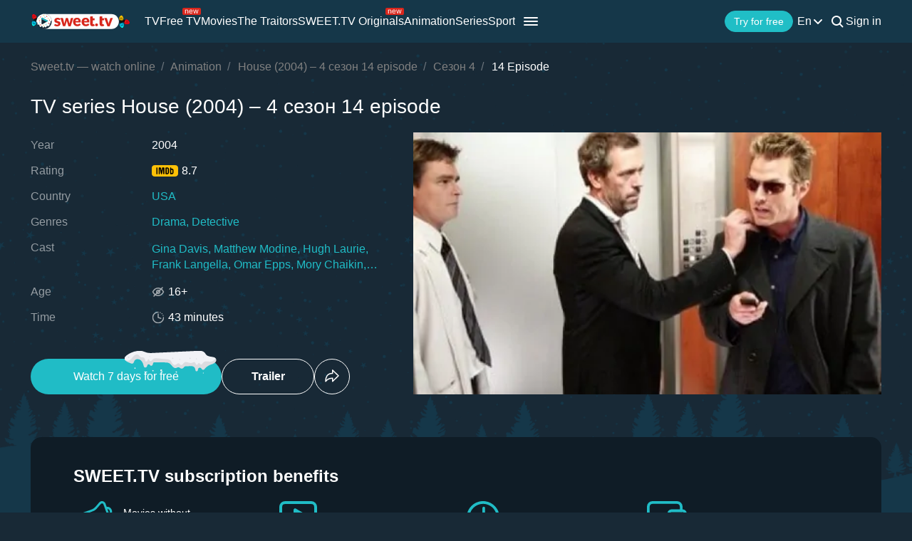

--- FILE ---
content_type: text/html; charset=utf-8
request_url: https://sweet.tv/en/cartoon/20677-house/s6054/e135447
body_size: 49115
content:
<!DOCTYPE html>
<html lang="en-UA" prefix="og: http://ogp.me/ns#">
<head>
    
            <meta charset="utf-8">
    <title>TV series House (2004) – 4 сезон 14 episode watch on Sweet TV</title>
<meta name="description" content="House (2004) – 4 сезон 14 episode - 4 сезон  watch on Sweet TV. All information about the series House (2004) – 4 сезон 14 episode : release dates, actors, trailers, reviews. ⭐ 7 days free access ⭐ 5 devices - one price!">
<link rel="canonical" href="https://sweet.tv/en/series/20677-house/s6054/e135447">
    <meta property="og:title" content="TV series House (2004) – 4 сезон 14 episode watch on Sweet TV">
<meta property="og:description" content="House (2004) – 4 сезон 14 episode - 4 сезон  watch on Sweet TV. All information about the series House (2004) – 4 сезон 14 episode : release dates, actors, trailers, reviews. ⭐ 7 days free access ⭐ 5 devices - one price!">
<meta property="og:type" content="video.movie">
<meta property="og:image:alt" content="House (2004) – 4 сезон 14 episode">
<meta property="og:url" content="https://sweet.tv/en/cartoon/20677-house/s6054/e135447">
<meta property="og:image" content="https://static.sweet.tv/images/cache/v3/episode_previews/CJeiCBAB/eca611bfd2184ff4236a67c9052dd30c.jpg">
<meta property="og:video" content="https://vod11.sweet.tv/trailer/20677/uk/video-360.mp4">

    <meta name="twitter:card" content="summary_large_image">
<meta name="twitter:image" content="https://static.sweet.tv/images/cache/v3/episode_previews/CJeiCBAB/eca611bfd2184ff4236a67c9052dd30c.jpg">
<meta name="twitter:title" content="TV series House (2004) – 4 сезон 14 episode watch on Sweet TV">
<meta name="twitter:description" content="House (2004) – 4 сезон 14 episode - 4 сезон  watch on Sweet TV. All information about the series House (2004) – 4 сезон 14 episode : release dates, actors, trailers, reviews. ⭐ 7 days free access ⭐ 5 devices - one price!">
<meta name="twitter:url" content="https://sweet.tv/en/cartoon/20677-house/s6054/e135447">
<meta name="twitter:image:alt" content="House (2004) – 4 сезон 14 episode">
    <meta property="og:site_name" content="sweet.tv">
            <meta property="og:locale"
              content="en_US"
        >
        <meta name="robots" content="noindex, follow"/>
            <link rel="manifest" href="/manifest.json">

    
            <meta name="apple-itunes-app" content="app-id=1356560199, app-argument=sweettv://movie/20677-house">
    <meta property="al:ios:url" content="sweettv://movie/20677-house">
    <meta property="al:ios:app_store_id" content="1356560199">
    <meta property="al:ios:app_name" content="SWEET.TV: TV & Movie hits">

    <meta property="al:android:url" content="sweettv://movie/20677-house">
    <meta property="al:android:package" content="tv.sweet.player">
    <meta property="al:android:app_name" content="SWEET.TV">
    <meta property="al:android:app_store_url" content="https://play.google.com/store/apps/details?id=tv.sweet.player">
    
    <meta name="facebook-domain-verification" content="p7j73rx2lgnsb7jbnfg5q53j29cywu"/>

            <meta name="viewport" content="width=device-width, initial-scale=1, shrink-to-fit=no">
        <meta name="application-name" content="SWEET.TV">
    <meta name="theme-color" content="#263c4c">
    <link rel="shortcut icon" href="/images/sprites/favicon.ico" type="image/x-icon">

    <link rel="preload" as="image" href="/images/v2/logo_sweettv_light.svg">
    <link rel="preload"
          href="https://cdn.jsdelivr.net/npm/lozad@1.16.0/dist/lozad.min.js"
          as="script"
          crossorigin="anonymous">
        <link rel="preload" href="/js/new/compiled/movie.min.js?id=5d1121a030165c7d7ab1e697b186f505" as="script">
    <link rel="preload" href="/styles/compiled/pages/movie.min.css?id=71d4e7b51df8ff324c4af1b9989b25d2" as="style">

    <link rel="preload" href="https://static.sweet.tv/images/cache/v3/episode_previews/CJeiCBAB/eca611bfd2184ff4236a67c9052dd30c.jpg" as="image">

            <meta name="twitter:image" content="https://static.sweet.tv/images/cache/v3/episode_previews/CJeiCBAB/eca611bfd2184ff4236a67c9052dd30c.jpg">
    
    <meta http-equiv="Content-Language" content="en">

    
    <link rel="llms" href="https://sweet.tv/llms.txt" />

    
                                                            <link rel="alternate"
                          hreflang="uk-UA"
                          href="https://sweet.tv/cartoon/20677-doktor-haus/s6054/e135447"/>
                                                                            <link rel="alternate"
                      hreflang="en"
                      href="https://sweet.tv/en/cartoon/20677-house/s6054/e135447"/>
                                                            <link rel="alternate"
                      hreflang="ru"
                      href="https://sweet.tv/ru/cartoon/20677-doktor-haus/s6054/e135447"/>
                                                                <link rel="alternate" hreflang="x-default" href="https://sweet.tv/cartoon/20677-doktor-haus/s6054/e135447"/>
                        
    


                <script type="application/ld+json">{
    "@type": "TVEpisode",
    "@context": "https://schema.org",
    "name": "House - 14 Episode",
    "description": "Using a crack team of doctors and his wits, an antisocial maverick doctor specializing in diagnostic medicine does whatever it takes to solve puzzling cases that come his way.",
            "episodeNumber": 14,
                    "duration": "PT0H44M0S",
                "countryOfOrigin": {
            "@type": "Country",
            "name": "USA"
        },
                "trailer": {
            "@type": "VideoObject",
            "name": "Trailer House (2004) – 4 сезон 14 episode",
            "description": "Using a crack team of doctors and his wits, an antisocial maverick doctor specializing in diagnostic medicine does whatever it takes to solve puzzling cases that come his way.",
                    "thumbnailUrl": "https://static.sweet.tv/images/cache/v3/movie_horizontal_poster/CMWhARICZW4YAQ==/20677-house_.jpg",
                "uploadDate": "2025-09-11T08:05:32+00:00",
            "url": "https://sweet.tv/en/cartoon/20677-house/trailer",
            "embedUrl": "https://sweet.tv/en/movie/20677-house/trailer/iframe",
            "mainEntityOfPage": "https://sweet.tv/en/series/20677-house/s6054/e135447",
                    "contentUrl": "https://vod11.sweet.tv/trailer/20677/uk/video-360.mp4",
                "encodingFormat": "video/mp4",
                "width": "1920",
                "height": "1080",
                "alternativeHeadline": "House",
                    "genre": ["Drama","Detective"],
                "videoQuality": "FullHD",
        "contentRating": "16+",
            "isFamilyFriendly": "true"
        },
                "inLanguage": ["en","uk"],
            "partOfSeason": {
        "@type": "CreativeWorkSeason",
        "name": "House - 4 Сезон",
                    "seasonNumber": 4,
                "url": "https://sweet.tv/en/series/20677-house/s6054",
        "partOfSeries": {
            "@type": "TVSeries",
            "name": "House",
            "alternateName": "House",
            "description": "Using a crack team of doctors and his wits, an antisocial maverick doctor specializing in diagnostic medicine does whatever it takes to solve puzzling cases that come his way.",
            "url": "https://sweet.tv/en/series/20677-house",
                            "image": "https://static.sweet.tv/images/cache/v3/movie_poster/CMWhARICZW4YAQ==/20677-house.jpg",
                                        "numberOfSeasons": 8,
                "numberOfEpisodes": 177,
                                        "genre": ["Drama","Detective"],
                                        "creator": [{"@type":"Person","name":"David Shore","image":"https://static.sweet.tv/images/cache/v3/person_profile/CNTZAhABIBY=/44244_profile.jpg","url":"https://sweet.tv/en/actor/44244-david-shore"}],
                        "contentRating": "16+"
        }
    },
                "producer": [{"@type":"Person","name":"David Shore","image":"https://static.sweet.tv/images/cache/v3/person_profile/CNTZAhABIBY=/44244_profile.jpg","url":"https://sweet.tv/en/actor/44244-david-shore"},{"@type":"Person","name":"Jane Bartelme","image":"https://static.sweet.tv/images/cache/v3/person_profile/CM26AhABIBY=/40269_profile.jpg","url":"https://sweet.tv/en/actor/40269-jane-bartelme"},{"@type":"Person","name":"paul Attanasio","image":"https://static.sweet.tv/images/cache/v3/person_profile/CKm8AhABIBY=/40489_profile.jpg","url":"https://sweet.tv/en/actor/40489-paul-attanasio"},{"@type":"Person","name":"Renny Harlin","image":"https://static.sweet.tv/images/cache/v3/person_profile/CNNUEAEgFg==/10835-renni-harlin.jpg","url":"https://sweet.tv/en/actor/10835-renny-harlin"},{"@type":"Person","name":"John Baldecchi","image":"https://static.sweet.tv/images/cache/v3/person_profile/CLqAARABIBY=/16442-dzhon-baldechchi.jpg","url":"https://sweet.tv/en/actor/16442-john-baldecchi"},{"@type":"Person","name":"Laurence Mark","image":"https://static.sweet.tv/images/cache/v3/person_profile/CPebARABIBY=/19959-lourens-mark.jpg","url":"https://sweet.tv/en/actor/19959-laurence-mark"},{"@type":"Person","name":"Joel B. Michaels","image":"https://static.sweet.tv/images/cache/v3/person_profile/CLutARABIBY=/22203_profile.jpg","url":"https://sweet.tv/en/actor/22203-joel-b-michaels"},{"@type":"Person","name":"Brian Singer","image":"https://static.sweet.tv/images/cache/v3/person_profile/CLD8ARABIBY=/32304-brayan-singer.jpg","url":"https://sweet.tv/en/actor/32304-brian-singer"}],
                "actor": [{"@type":"Person","name":"Gina Davis","image":"https://static.sweet.tv/images/cache/v3/person_profile/CI22AhABIBY=/39693-dzhina-devis.jpg","url":"https://sweet.tv/en/actor/39693-gina-davis"},{"@type":"Person","name":"Matthew Modine","image":"https://static.sweet.tv/images/cache/v3/person_profile/CI2IARABIBY=/17421-mettyu-modayn.jpg","url":"https://sweet.tv/en/actor/17421-matthew-modine"},{"@type":"Person","name":"Hugh Laurie","image":"https://static.sweet.tv/images/cache/v3/person_profile/CLGfBBABIBY=/69553-hyu-lori.jpg","url":"https://sweet.tv/en/actor/69553-hugh-laurie"},{"@type":"Person","name":"Frank Langella","image":"https://static.sweet.tv/images/cache/v3/person_profile/CPqYBBABIBY=/68730-frenk-langella.jpg","url":"https://sweet.tv/en/actor/68730-frank-langella"},{"@type":"Person","name":"Omar Epps","image":"https://static.sweet.tv/images/cache/v3/person_profile/CLONAxABIBY=/50867-omar-epps.jpg","url":"https://sweet.tv/en/actor/50867-omar-epps"},{"@type":"Person","name":"Mory Chaikin","image":"https://static.sweet.tv/images/cache/v3/person_profile/CL-NAxABIBY=/50879-mori-chaykin.jpg","url":"https://sweet.tv/en/actor/50879-mory-chaikin"},{"@type":"Person","name":"Robert Sean Leonard","image":"https://static.sweet.tv/images/cache/v3/person_profile/CJC1ARABIBY=/23184-robert-shon-leonard.jpg","url":"https://sweet.tv/en/actor/23184-robert-sean-leonard"},{"@type":"Person","name":"Patrick Malahide","image":"https://static.sweet.tv/images/cache/v3/person_profile/CIQ-EAEgFg==/7940-patrik-melahayd.jpg","url":"https://sweet.tv/en/actor/7940-patrick-malahide"},{"@type":"Person","name":"Jesse Spencer","image":"https://static.sweet.tv/images/cache/v3/person_profile/CJ6mBBABIBY=/7274a36a311d19c997e9a58517fa37c0.jpg","url":"https://sweet.tv/en/actor/70430-jesse-spencer"},{"@type":"Person","name":"Lisa Edelstein","image":"https://static.sweet.tv/images/cache/v3/person_profile/CI2qBBABIBY=/53e3e7300a4ecc82795b04cf355562fa.jpg","url":"https://sweet.tv/en/actor/70925-lisa-edelstein"},{"@type":"Person","name":"Stan Shaw","image":"https://static.sweet.tv/images/cache/v3/person_profile/CJjeAxABIBY=/61208-sten-shou.jpg","url":"https://sweet.tv/en/actor/61208-stan-shaw"},{"@type":"Person","name":"Odette Annable","image":"https://static.sweet.tv/images/cache/v3/person_profile/CJepBBABIBY=/786d108c6b5d4c594d47e43cb6d5ec00.jpg","url":"https://sweet.tv/en/actor/70807-odette-annable"},{"@type":"Person","name":"Jennifer Marie Morrison","image":"https://static.sweet.tv/images/cache/v3/person_profile/CMGKARABIBY=/17729-dzhennifer-morrison.jpg","url":"https://sweet.tv/en/actor/17729-jennifer-marie-morrison"},{"@type":"Person","name":"Rex Lynn","image":"https://static.sweet.tv/images/cache/v3/person_profile/CKWpARABIBY=/21669-reks-linn.jpg","url":"https://sweet.tv/en/actor/21669-rex-lynn"},{"@type":"Person","name":"Peter Jacobson","image":"https://static.sweet.tv/images/cache/v3/person_profile/CJPJAxABIBY=/58515-piter-dzhekobson.jpg","url":"https://sweet.tv/en/actor/58515-peter-jacobson"},{"@type":"Person","name":"Paul Dillon","image":"https://static.sweet.tv/images/cache/v3/person_profile/CKeCAxABIBY=/49447-pol-dillon.jpg","url":"https://sweet.tv/en/actor/49447-paul-dillon"},{"@type":"Person","name":"Christopher Masterson","image":"https://static.sweet.tv/images/cache/v3/person_profile/CPm6AhABIBY=/40313-kristofer-masterson.jpg","url":"https://sweet.tv/en/actor/40313-christopher-masterson"},{"@type":"Person","name":"Olivia Wilde","image":"https://static.sweet.tv/images/cache/v3/person_profile/CPQ8EAEgFg==/7796-oliviya-uayld.jpg","url":"https://sweet.tv/en/actor/7796-olivia-wilde"},{"@type":"Person","name":"Kal Penn","image":"https://static.sweet.tv/images/cache/v3/person_profile/COmwAhABIBY=/39017-kel-penn.jpg","url":"https://sweet.tv/en/actor/39017-kal-penn"},{"@type":"Person","name":"Jimmie F. Skaggs","image":"https://static.sweet.tv/images/cache/v3/person_profile/CLq9AxABIBY=/57018-dzhimmi-f-skeggz.jpg","url":"https://sweet.tv/en/actor/57018-jimmie-f-skaggs"}],
        "url": "https://sweet.tv/en/series/20677-house/s6054/e135447"
}</script>
            <script type="application/ld+json">
        {
            "@context": "https://schema.org",
            "@type": "ItemList",
            "url": "https://sweet.tv/en/series/20677-house/s6054/e135447",
            "numberOfItems": 43,
            "itemListElement": [
                                                            {
                            "@type": "Person",
                            "name": "Gina Davis",
                            "jobTitle": "Actress",
                                                            "image": {
                                    "@type": "ImageObject",
                                    "contentUrl": "https://static.sweet.tv/images/cache/v3/person_profile/CI22AhABIBY=/39693-dzhina-devis.jpg"
                            },
                                                        "url": "https://sweet.tv/en/actor/39693-gina-davis"

                        },                                                                                {
                            "@type": "Person",
                            "name": "Matthew Modine",
                            "jobTitle": "Actor",
                                                            "image": {
                                    "@type": "ImageObject",
                                    "contentUrl": "https://static.sweet.tv/images/cache/v3/person_profile/CI2IARABIBY=/17421-mettyu-modayn.jpg"
                            },
                                                        "url": "https://sweet.tv/en/actor/17421-matthew-modine"

                        },                                                                                {
                            "@type": "Person",
                            "name": "Hugh Laurie",
                            "jobTitle": "Actor",
                                                            "image": {
                                    "@type": "ImageObject",
                                    "contentUrl": "https://static.sweet.tv/images/cache/v3/person_profile/CLGfBBABIBY=/69553-hyu-lori.jpg"
                            },
                                                        "url": "https://sweet.tv/en/actor/69553-hugh-laurie"

                        },                                                                                {
                            "@type": "Person",
                            "name": "Frank Langella",
                            "jobTitle": "Actor",
                                                            "image": {
                                    "@type": "ImageObject",
                                    "contentUrl": "https://static.sweet.tv/images/cache/v3/person_profile/CPqYBBABIBY=/68730-frenk-langella.jpg"
                            },
                                                        "url": "https://sweet.tv/en/actor/68730-frank-langella"

                        },                                                                                {
                            "@type": "Person",
                            "name": "Omar Epps",
                            "jobTitle": "Actor",
                                                            "image": {
                                    "@type": "ImageObject",
                                    "contentUrl": "https://static.sweet.tv/images/cache/v3/person_profile/CLONAxABIBY=/50867-omar-epps.jpg"
                            },
                                                        "url": "https://sweet.tv/en/actor/50867-omar-epps"

                        },                                                                                {
                            "@type": "Person",
                            "name": "Mory Chaikin",
                            "jobTitle": "Actor",
                                                            "image": {
                                    "@type": "ImageObject",
                                    "contentUrl": "https://static.sweet.tv/images/cache/v3/person_profile/CL-NAxABIBY=/50879-mori-chaykin.jpg"
                            },
                                                        "url": "https://sweet.tv/en/actor/50879-mory-chaikin"

                        },                                                                                {
                            "@type": "Person",
                            "name": "Robert Sean Leonard",
                            "jobTitle": "Actor",
                                                            "image": {
                                    "@type": "ImageObject",
                                    "contentUrl": "https://static.sweet.tv/images/cache/v3/person_profile/CJC1ARABIBY=/23184-robert-shon-leonard.jpg"
                            },
                                                        "url": "https://sweet.tv/en/actor/23184-robert-sean-leonard"

                        },                                                                                {
                            "@type": "Person",
                            "name": "Patrick Malahide",
                            "jobTitle": "Actor",
                                                            "image": {
                                    "@type": "ImageObject",
                                    "contentUrl": "https://static.sweet.tv/images/cache/v3/person_profile/CIQ-EAEgFg==/7940-patrik-melahayd.jpg"
                            },
                                                        "url": "https://sweet.tv/en/actor/7940-patrick-malahide"

                        },                                                                                {
                            "@type": "Person",
                            "name": "Jesse Spencer",
                            "jobTitle": "Actor",
                                                            "image": {
                                    "@type": "ImageObject",
                                    "contentUrl": "https://static.sweet.tv/images/cache/v3/person_profile/CJ6mBBABIBY=/7274a36a311d19c997e9a58517fa37c0.jpg"
                            },
                                                        "url": "https://sweet.tv/en/actor/70430-jesse-spencer"

                        },                                                                                {
                            "@type": "Person",
                            "name": "Lisa Edelstein",
                            "jobTitle": "Actress",
                                                            "image": {
                                    "@type": "ImageObject",
                                    "contentUrl": "https://static.sweet.tv/images/cache/v3/person_profile/CI2qBBABIBY=/53e3e7300a4ecc82795b04cf355562fa.jpg"
                            },
                                                        "url": "https://sweet.tv/en/actor/70925-lisa-edelstein"

                        },                                                                                {
                            "@type": "Person",
                            "name": "Stan Shaw",
                            "jobTitle": "Actor",
                                                            "image": {
                                    "@type": "ImageObject",
                                    "contentUrl": "https://static.sweet.tv/images/cache/v3/person_profile/CJjeAxABIBY=/61208-sten-shou.jpg"
                            },
                                                        "url": "https://sweet.tv/en/actor/61208-stan-shaw"

                        },                                                                                {
                            "@type": "Person",
                            "name": "Odette Annable",
                            "jobTitle": "Actress",
                                                            "image": {
                                    "@type": "ImageObject",
                                    "contentUrl": "https://static.sweet.tv/images/cache/v3/person_profile/CJepBBABIBY=/786d108c6b5d4c594d47e43cb6d5ec00.jpg"
                            },
                                                        "url": "https://sweet.tv/en/actor/70807-odette-annable"

                        },                                                                                {
                            "@type": "Person",
                            "name": "Jennifer Marie Morrison",
                            "jobTitle": "Actress",
                                                            "image": {
                                    "@type": "ImageObject",
                                    "contentUrl": "https://static.sweet.tv/images/cache/v3/person_profile/CMGKARABIBY=/17729-dzhennifer-morrison.jpg"
                            },
                                                        "url": "https://sweet.tv/en/actor/17729-jennifer-marie-morrison"

                        },                                                                                {
                            "@type": "Person",
                            "name": "Rex Lynn",
                            "jobTitle": "Actor",
                                                            "image": {
                                    "@type": "ImageObject",
                                    "contentUrl": "https://static.sweet.tv/images/cache/v3/person_profile/CKWpARABIBY=/21669-reks-linn.jpg"
                            },
                                                        "url": "https://sweet.tv/en/actor/21669-rex-lynn"

                        },                                                                                {
                            "@type": "Person",
                            "name": "Peter Jacobson",
                            "jobTitle": "Actor",
                                                            "image": {
                                    "@type": "ImageObject",
                                    "contentUrl": "https://static.sweet.tv/images/cache/v3/person_profile/CJPJAxABIBY=/58515-piter-dzhekobson.jpg"
                            },
                                                        "url": "https://sweet.tv/en/actor/58515-peter-jacobson"

                        },                                                                                {
                            "@type": "Person",
                            "name": "Paul Dillon",
                            "jobTitle": "Actor",
                                                            "image": {
                                    "@type": "ImageObject",
                                    "contentUrl": "https://static.sweet.tv/images/cache/v3/person_profile/CKeCAxABIBY=/49447-pol-dillon.jpg"
                            },
                                                        "url": "https://sweet.tv/en/actor/49447-paul-dillon"

                        },                                                                                {
                            "@type": "Person",
                            "name": "Christopher Masterson",
                            "jobTitle": "Actor",
                                                            "image": {
                                    "@type": "ImageObject",
                                    "contentUrl": "https://static.sweet.tv/images/cache/v3/person_profile/CPm6AhABIBY=/40313-kristofer-masterson.jpg"
                            },
                                                        "url": "https://sweet.tv/en/actor/40313-christopher-masterson"

                        },                                                                                {
                            "@type": "Person",
                            "name": "Olivia Wilde",
                            "jobTitle": "Actress",
                                                            "image": {
                                    "@type": "ImageObject",
                                    "contentUrl": "https://static.sweet.tv/images/cache/v3/person_profile/CPQ8EAEgFg==/7796-oliviya-uayld.jpg"
                            },
                                                        "url": "https://sweet.tv/en/actor/7796-olivia-wilde"

                        },                                                                                {
                            "@type": "Person",
                            "name": "Kal Penn",
                            "jobTitle": "Actor",
                                                            "image": {
                                    "@type": "ImageObject",
                                    "contentUrl": "https://static.sweet.tv/images/cache/v3/person_profile/COmwAhABIBY=/39017-kel-penn.jpg"
                            },
                                                        "url": "https://sweet.tv/en/actor/39017-kal-penn"

                        },                                                                                {
                            "@type": "Person",
                            "name": "Jimmie F. Skaggs",
                            "jobTitle": "Actor",
                                                            "image": {
                                    "@type": "ImageObject",
                                    "contentUrl": "https://static.sweet.tv/images/cache/v3/person_profile/CLq9AxABIBY=/57018-dzhimmi-f-skeggz.jpg"
                            },
                                                        "url": "https://sweet.tv/en/actor/57018-jimmie-f-skaggs"

                        },                                                                                {
                            "@type": "Person",
                            "name": "Harris Yulin",
                            "jobTitle": "Actor",
                                                            "image": {
                                    "@type": "ImageObject",
                                    "contentUrl": "https://static.sweet.tv/images/cache/v3/person_profile/CLW2AhABIBY=/39733-harris-yulin.jpg"
                            },
                                                        "url": "https://sweet.tv/en/actor/39733-harris-yulin"

                        },                                                                                {
                            "@type": "Person",
                            "name": "Richard Leaf",
                            "jobTitle": "Actor",
                                                            "image": {
                                    "@type": "ImageObject",
                                    "contentUrl": "https://static.sweet.tv/images/cache/v3/person_profile/CKw-EAEgFg==/7980-richard-lif.jpg"
                            },
                                                        "url": "https://sweet.tv/en/actor/7980-richard-leaf"

                        },                                                                                {
                            "@type": "Person",
                            "name": "Rupert Vansittart",
                            "jobTitle": "Actor",
                                                            "image": {
                                    "@type": "ImageObject",
                                    "contentUrl": "https://static.sweet.tv/images/cache/v3/person_profile/CMmyAhABIBY=/39241-rupert-vansittart.jpg"
                            },
                                                        "url": "https://sweet.tv/en/actor/39241-rupert-vansittart"

                        },                                                                                {
                            "@type": "Person",
                            "name": "Christopher Adamson",
                            "jobTitle": "Actor",
                                                            "image": {
                                    "@type": "ImageObject",
                                    "contentUrl": "https://static.sweet.tv/images/cache/v3/person_profile/CMO8AxABIBY=/56899-kristofer-adamson.jpg"
                            },
                                                        "url": "https://sweet.tv/en/actor/56899-christopher-adamson"

                        },                                                                                {
                            "@type": "Person",
                            "name": "David Shore",
                            "jobTitle": "Producer",
                                                            "image": {
                                    "@type": "ImageObject",
                                    "contentUrl": "https://static.sweet.tv/images/cache/v3/person_profile/CNTZAhABIBY=/44244_profile.jpg"
                            },
                                                        "url": "https://sweet.tv/en/actor/44244-david-shore"

                        },                                                                                {
                            "@type": "Person",
                            "name": "Adriano Giannini",
                            "jobTitle": "Photography",
                                                            "image": {
                                    "@type": "ImageObject",
                                    "contentUrl": "https://static.sweet.tv/images/cache/v3/person_profile/CMCsAhABIBY=/38464-adriano-dzhannini.jpg"
                            },
                                                        "url": "https://sweet.tv/en/actor/38464-adriano-giannini"

                        },                                                                                {
                            "@type": "Person",
                            "name": "Armando Barberi",
                            "jobTitle": "Photography",
                                                            "image": {
                                    "@type": "ImageObject",
                                    "contentUrl": "https://static.sweet.tv/images/cache/v3/person_profile/CP3jAxABIBY=/61949_profile.jpg"
                            },
                                                        "url": "https://sweet.tv/en/actor/61949-armando-barberi"

                        },                                                                                {
                            "@type": "Person",
                            "name": "Jane Bartelme",
                            "jobTitle": "Producer",
                                                            "image": {
                                    "@type": "ImageObject",
                                    "contentUrl": "https://static.sweet.tv/images/cache/v3/person_profile/CM26AhABIBY=/40269_profile.jpg"
                            },
                                                        "url": "https://sweet.tv/en/actor/40269-jane-bartelme"

                        },                                                                                {
                            "@type": "Person",
                            "name": "Bruce A. Evans",
                            "jobTitle": "Screenplay",
                                                            "image": {
                                    "@type": "ImageObject",
                                    "contentUrl": "https://static.sweet.tv/images/cache/v3/person_profile/CPyMAxABIBY=/50812_profile.jpg"
                            },
                                                        "url": "https://sweet.tv/en/actor/50812-bruce-a-evans"

                        },                                                                                {
                            "@type": "Person",
                            "name": "paul Attanasio",
                            "jobTitle": "Producer",
                                                            "image": {
                                    "@type": "ImageObject",
                                    "contentUrl": "https://static.sweet.tv/images/cache/v3/person_profile/CKm8AhABIBY=/40489_profile.jpg"
                            },
                                                        "url": "https://sweet.tv/en/actor/40489-paul-attanasio"

                        },                                                                                {
                            "@type": "Person",
                            "name": "Robert King",
                            "jobTitle": "Screenplay",
                                                            "image": {
                                    "@type": "ImageObject",
                                    "contentUrl": "https://static.sweet.tv/images/cache/v3/person_profile/CO-8AhABIBY=/40559-robert-king.jpg"
                            },
                                                        "url": "https://sweet.tv/en/actor/40559-robert-king"

                        },                                                                                {
                            "@type": "Person",
                            "name": "John Debney",
                            "jobTitle": "Music",
                                                            "image": {
                                    "@type": "ImageObject",
                                    "contentUrl": "https://static.sweet.tv/images/cache/v3/person_profile/CIw_EAEgFg==/8076-dzhon-debni.jpg"
                            },
                                                        "url": "https://sweet.tv/en/actor/8076-john-debney"

                        },                                                                                {
                            "@type": "Person",
                            "name": "Renny Harlin",
                            "jobTitle": "Producer",
                                                            "image": {
                                    "@type": "ImageObject",
                                    "contentUrl": "https://static.sweet.tv/images/cache/v3/person_profile/CNNUEAEgFg==/10835-renni-harlin.jpg"
                            },
                                                        "url": "https://sweet.tv/en/actor/10835-renny-harlin"

                        },                                                                                {
                            "@type": "Person",
                            "name": "Stefano Falivene",
                            "jobTitle": "Photography",
                                                            "image": {
                                    "@type": "ImageObject",
                                    "contentUrl": "https://static.sweet.tv/images/cache/v3/person_profile/CPx0EAEgFg==/14972_profile.jpg"
                            },
                                                        "url": "https://sweet.tv/en/actor/14972-stefano-falivene"

                        },                                                                                {
                            "@type": "Person",
                            "name": "Claudio Zamarion",
                            "jobTitle": "Photography",
                                                            "image": {
                                    "@type": "ImageObject",
                                    "contentUrl": "https://static.sweet.tv/images/cache/v3/person_profile/COJ5EAEgFg==/15586_profile.jpg"
                            },
                                                        "url": "https://sweet.tv/en/actor/15586-claudio-zamarion"

                        },                                                                                {
                            "@type": "Person",
                            "name": "John Baldecchi",
                            "jobTitle": "Producer",
                                                            "image": {
                                    "@type": "ImageObject",
                                    "contentUrl": "https://static.sweet.tv/images/cache/v3/person_profile/CLqAARABIBY=/16442-dzhon-baldechchi.jpg"
                            },
                                                        "url": "https://sweet.tv/en/actor/16442-john-baldecchi"

                        },                                                                                {
                            "@type": "Person",
                            "name": "Laurence Mark",
                            "jobTitle": "Producer",
                                                            "image": {
                                    "@type": "ImageObject",
                                    "contentUrl": "https://static.sweet.tv/images/cache/v3/person_profile/CPebARABIBY=/19959-lourens-mark.jpg"
                            },
                                                        "url": "https://sweet.tv/en/actor/19959-laurence-mark"

                        },                                                                                {
                            "@type": "Person",
                            "name": "Keith Pain",
                            "jobTitle": "Art Director",
                                                            "image": {
                                    "@type": "ImageObject",
                                    "contentUrl": "https://static.sweet.tv/images/cache/v3/person_profile/CISgARABIBY=/20484_profile.jpg"
                            },
                                                        "url": "https://sweet.tv/en/actor/20484-keith-pain"

                        },                                                                                {
                            "@type": "Person",
                            "name": "Joel B. Michaels",
                            "jobTitle": "Producer",
                                                            "image": {
                                    "@type": "ImageObject",
                                    "contentUrl": "https://static.sweet.tv/images/cache/v3/person_profile/CLutARABIBY=/22203_profile.jpg"
                            },
                                                        "url": "https://sweet.tv/en/actor/22203-joel-b-michaels"

                        },                                                                                {
                            "@type": "Person",
                            "name": "Norman Garwood",
                            "jobTitle": "Art Director",
                                                            "image": {
                                    "@type": "ImageObject",
                                    "contentUrl": "https://static.sweet.tv/images/cache/v3/person_profile/CL6tARABIBY=/22206_profile.jpg"
                            },
                                                        "url": "https://sweet.tv/en/actor/22206-norman-garwood"

                        },                                                                                {
                            "@type": "Person",
                            "name": "Brian Singer",
                            "jobTitle": "Producer",
                                                            "image": {
                                    "@type": "ImageObject",
                                    "contentUrl": "https://static.sweet.tv/images/cache/v3/person_profile/CLD8ARABIBY=/32304-brayan-singer.jpg"
                            },
                                                        "url": "https://sweet.tv/en/actor/32304-brian-singer"

                        },                                                                                {
                            "@type": "Person",
                            "name": "Fabio Zamarion",
                            "jobTitle": "Photography",
                                                            "image": {
                                    "@type": "ImageObject",
                                    "contentUrl": "https://static.sweet.tv/images/cache/v3/person_profile/CNb-ARABIBY=/32598_profile.jpg"
                            },
                                                        "url": "https://sweet.tv/en/actor/32598-fabio-zamarion"

                        },                                                                                {
                            "@type": "Person",
                            "name": "Peter Levy",
                            "jobTitle": "Photography",
                                                            "image": {
                                    "@type": "ImageObject",
                                    "contentUrl": "https://static.sweet.tv/images/cache/v3/person_profile/CMOIAhABIBY=/33859_profile.jpg"
                            },
                                                        "url": "https://sweet.tv/en/actor/33859-peter-levy"

                        }                                                ]
        }
    </script>
                <script type="application/ld+json">{
            "@context": "https://schema.org",
            "@type": "ItemList",
            "name": "House (2004) – 4 сезон 14 episode: more like this",
                "itemListElement": [
                            {
                    "@type": "ListItem",
                    "position": 1,
                        "item": {
    "@type": "Movie",
    "@context": "https:\/\/schema.org",
    "name": "The 13th Warrior",
    "url": "https:\/\/sweet.tv\/en\/movie\/16748-the-13th-warrior",
    "description": "A Muslim ambassador exiled from his homeland, Ahmad ibn Fadlan finds himself in the company of Vikings. While the behavior of the Norsemen initially offends ibn Fadlan, the more cultured outsider grows to respect the tough, if uncouth, warriors. During their travels together, ibn Fadlan and the Vikings get word of an evil presence closing in, and they must fight the frightening and formidable force, which was previously thought to exist only in legend.",
    "image": "https:\/\/static.sweet.tv\/images\/cache\/v3\/movie_poster\/COyCARICZW4YAQ==\/16748-the-13th-warrior.jpg",
    "genre": [
        "Action",
        "Adventure",
        "Detective"
    ],
    "countryOfOrigin": {
        "@type": "Country",
        "name": "USA"
    },
    "aggregateRating": {
        "@type": "AggregateRating",
        "bestRating": "10",
        "ratingValue": "6.6",
        "ratingCount": "138105"
    },
    "contentRating": "18+"
}
                },                            {
                    "@type": "ListItem",
                    "position": 2,
                        "item": {
    "@type": "Movie",
    "@context": "https:\/\/schema.org",
    "name": "Cast Away",
    "url": "https:\/\/sweet.tv\/en\/movie\/20111-cast-away",
    "description": "Chuck Nolan, a top international manager for FedEx, and Kelly, a Ph.D. student, are in love and heading towards marriage. Then Chuck&#039;s plane to Malaysia crashes at sea during a terrible storm. He&#039;s the only survivor, and finds himself marooned on a desolate island. With no way to escape, Chuck must find ways to survive in his new home.",
    "image": "https:\/\/static.sweet.tv\/images\/cache\/v3\/movie_poster\/CI-dARICZW4YAQ==\/20111-cast-away.jpg",
    "genre": [
        "Drama",
        "Adventure",
        "Melodrama"
    ],
    "countryOfOrigin": {
        "@type": "Country",
        "name": "USA"
    },
    "aggregateRating": {
        "@type": "AggregateRating",
        "bestRating": "10",
        "ratingValue": "7.8",
        "ratingCount": "681716"
    },
    "contentRating": "12+"
}
                }                        ]
        }
        </script>
    
        <script type="application/ld+json">
    {
      "@context": "https://schema.org",
      "@type": "WebSite",
      "name": "SWEET.TV",
      "url": "https://sweet.tv/",
      "description": "SWEET.TV - National online cinema",
      "mainEntity": [
                    {
              "@type": "WebPage",
              "name": "TV",
              "url": "https://sweet.tv/en/tv"
            },                    {
              "@type": "WebPage",
              "name": "Free TV",
              "url": "https://sweet.tv/en/free_tv"
            },                    {
              "@type": "WebPage",
              "name": "Movies",
              "url": "https://sweet.tv/en/movie"
            },                    {
              "@type": "WebPage",
              "name": "Animation",
              "url": "https://sweet.tv/en/cartoons"
            },                    {
              "@type": "WebPage",
              "name": "Series",
              "url": "https://sweet.tv/en/series"
            },                    {
              "@type": "WebPage",
              "name": "Sport",
              "url": "https://sweet.tv/en/sports"
            },                    {
              "@type": "WebPage",
              "name": "Subscription plans",
              "url": "https://sweet.tv/en/tariffs"
            },                    {
              "@type": "WebPage",
              "name": "News",
              "url": "https://sweet.tv/en/news"
            },                    {
              "@type": "WebPage",
              "name": "TV program",
              "url": "https://sweet.tv/en/tv_program"
            }                ],
        "inLanguage": ["uk-UA","az-AZ","bg-BG","hu-HU","pl-PL","ro-RO","sk-SK","cs-CZ","lv-LV","lt-LT","et-EE","en-AL","en-BA","el-GR","en-MK","sr-RS","sl-SI","hr-HR","en-ME","el-CY"]
        }
    </script>


<script type="application/ld+json">
{
  "@context": "https://schema.org",
  "@type": "Organization",
  "url": "https://sweet.tv",
  "logo": {
    "@type": "ImageObject",
    "url": "https://sweet.tv/images/logo.png",
    "width": 164,
    "height": 30
  },
  "sameAs": [
                              "https://www.instagram.com/sweet.tv",
                          "https://www.facebook.com/sweet.tv.official",
                          "https://www.youtube.com/c/Sweettvua" ,
                          "https://www.pinterest.com/sweet_tv_official",
                          "https://t.me/sweet_tv_techsupport_bot",
                          "https://www.tiktok.com/@sweet.tv",
            "https://apps.apple.com/UA/app/sweet-tv/id1356560199",
      "https://play.google.com/store/apps/details?id=tv.sweet.player",
      "https://appgallery.huawei.com/#/app/C101034629",
              "https://sweet.tv/en/faq",
            "https://sweet.tv/en/copyrights-policy"
      ],
  "contactPoint": [
    {
      "@type": "ContactPoint",
      "email": "info@sweet.tv",
      "contactType": "Support"
    },
    {
      "@type": "ContactPoint",
      "email": "b2b@sweet.tv",
      "contactType": "For cooperation inquiries"
    },
    {
      "@type": "ContactPoint",
      "email": "partners@sweet.tv",
      "contactType": "Commercial offers"
    },
    {
      "@type": "ContactPoint",
      "email": "team@sweet.tv",
      "contactType": "Email marketing"
    }
  ],
      "address": {
    "@type": "PostalAddress",
    "streetAddress": "Mykoly Vasylenka St, 7",
    "addressLocality": "Kyiv,",
    "addressRegion": "Kyiv region,",
    "postalCode": "03124,",
    "addressCountry": "UA"
  },
    "name": "SWEET.TV"
  }
</script>    
    <script>
        var GEO_ZONE_ID = 1;
        var LOGIN_DATA_ATTRS;
        var REFERRER = '';
        var LANGUAGE = "en";
        var AVAILABLE_LOCALES = ["uk","en","ru"];
        var ALL_LOCALES = ["az","be","bg","bs_BA","cs","da","de","el","en","es","et","fi","fr","hr","hu","hy","it","ka","kk","lt","lv","mt","mk_MK","nl","pl","pt","ro","ru","sk","sl","sr","sr_ME","sv","sq","tr","uk","el_CY"];
        var SITE_URL = "https:\/\/sweet.tv";
        var UTM = null;
        var BASE_DIR =  "https:\/\/player.sweet.tv";
        var LANDING_PAGE;
        var TEMPLATES_DIR = "\/templates";
        var REFERRER_MANUAL = false;
        var HTML5Mode = true;
        var IS_ROBOT = true;
        var IS_MOBILE = false;
        var IS_TABLET = null;
        var IS_AUTH = false;
        var EVENT = null;
        var HALLOWEEN = false;
        var ACTION_GIFT = true;
        var COUNTRY = "UA";
        var SHOW_PROMO_MODAL = true;
        var OLD_LOGIN = false;
        var WELCOME_MODAL = false;
        var PLAYER_AUTH = false;
        var LOAD_ANGULAR = false;
        var CUSTOM_AUTH_MODAL = false;
        var MOD_STYLES = false;
                var RTT = ('connection' in navigator) ? navigator.connection.rtt : null;
        var PLAY_TV = false;
        var TEST_TOKEN;
        var ACTIVE_COUNTRIES_GEO2 = ["SK","CZ","HU","BG","PL","RO","AZ","AL","LV","EE","CY","LT","ME","GR","MK","RS","BA","SI","HR"];
        var HIDE_AUTH_MODAL = false;
        var OLD_LOGIN_PARAMS;
        var LOGIN_AUTHORIZATION_METHOD;
        var INVITE_FRIEND = true;
        var FBQ_AUTH_SUCCESS_EVENT = 'CompleteRegistration';
        var CONTENT_TARIFFS = null;
        var COUNTRIES = ["UA","BY","MD","HU","SK","CZ","PL","GR","BG","RO","AZ","AL","LV","EE","CY","LT","ME","MK","RS","BA","HR","SI"];
        var CURRENT_ROUTE_NAME = "movie3_cartoon";
        var CURRENT_SITE_VERSION = "7.2.86";

        
        var APP_JS_LINK = BASE_DIR + "\/js\/app.js?id=801e95231d191832d3fe50ec6cc537d9";
        var MAIN_JS_LINK = BASE_DIR + "\/js\/main.js?id=801e95231d191832d3fe50ec6cc537d9";
        var JS_HASH = "801e95231d191832d3fe50ec6cc537d9";
        var lozadLoadedLocal = function () {
            window.dispatchEvent(new CustomEvent("lozadLoadedLocal_", {
                detail: true
            }));
        }
        var AD_BLOCK_ENABLED = false;
        var KW_HELLO = "Hello!" || '';
        var KW_ASSIST = "SWEET.TV team is ready to assist you!" || '';
        var KW_BOT_ID = "2" || '';
        var SHOW_ADMIXER = false;
        var SHOW_CONFIRM_21;
            </script>

   
            <link rel="stylesheet" href="/styles/compiled/header_seo.min.css" media="all">
    
        <link rel="stylesheet" href="/styles/compiled/pages/movie.min.css?id=71d4e7b51df8ff324c4af1b9989b25d2">


    <link rel="preconnect" href="https://fonts.googleapis.com">
    <link rel="preconnect" href="https://fonts.gstatic.com" crossorigin>

            <link rel="preconnect" href="https://static.sweet.tv" crossorigin>
        <link rel="dns-prefetch" href="https://static.sweet.tv">
        <link rel="preconnect" href="https://cdn.jsdelivr.net" crossorigin>
    <link rel="dns-prefetch" href="https://cdn.jsdelivr.net">

    <link rel="stylesheet" href="/styles/compiled/normalize.min.css" media="all">

    </head>
<body>
<noscript>
    <iframe src="https://gtm.sweet.tv/ns.html?id=GTM-5PXXFXX" height="0" width="0"
            style="display:none;visibility:hidden"></iframe>
</noscript>
<div class="wrapper">
    <div id="toTop"   >
        <svg width="65" height="65" viewBox="-2 -2 69 69" fill="none" xmlns="http://www.w3.org/2000/svg">
            <path d="M32.0121 21.4102L15.4071 38.0612C14.8634 38.6068 14.8643 39.49 15.4099 40.0347C15.9555 40.5789 16.8392 40.5775 17.3834 40.0319L33.0001 24.3719L48.6167 40.0324C49.1609 40.578 50.0441 40.5794 50.5897 40.0352C50.8632 39.7622 51 39.4045 51 39.0469C51 38.6901 50.8641 38.3338 50.5925 38.0613L33.9879 21.4102C33.7265 21.1474 33.3707 21 33.0001 21C32.6294 21 32.274 21.1478 32.0121 21.4102Z"
                  fill="white"/>
            <path fill-rule="evenodd" clip-rule="evenodd"
                  d="M32.5 65C50.4493 65 65 50.4493 65 32.5C65 14.5507 50.4493 0 32.5 0C14.5507 0 0 14.5507 0 32.5C0 50.4493 14.5507 65 32.5 65ZM32.5 62C48.7924 62 62 48.7924 62 32.5C62 16.2076 48.7924 3 32.5 3C16.2076 3 3 16.2076 3 32.5C3 48.7924 16.2076 62 32.5 62Z"
                  fill="white"/>
        </svg>
    </div>

            <script>
        window.addEventListener('loadScriptFunction', function (event, data) {
            window.getLibraryWithPriority('https://sweet.tv/js/v2/compiled/header_seo.min.js', 'high');
        })
    </script>

    <header class="header-seo">
        <div class="header-seo__content">
            <div class="header-seo__navigation">
                <a href="https://sweet.tv/en" class="header-seo__logo">
                    <img
                            src="https://sweet.tv/images/v2/logo_sweettv_light.svg"
                            alt="sweet.tv"
                            width="140"
                            height="26"
                            class="header-seo__logo-image"
                    >
                </a>

                <div class="header-seo__routes">
                                            <a
                                href="https://sweet.tv/en/tv"
                                class="header-seo__routes-route "
                                data-header-el="1"
                                                                target=""
                                data-section-id="2"
                        >
                                    <span class="header-seo__routes-route-text">
                                        TV
                                    </span>
                                                    </a>
                                            <a
                                href="https://sweet.tv/en/free_tv"
                                class="header-seo__routes-route "
                                data-header-el="2"
                                                                target=""
                                data-section-id="26"
                        >
                                    <span class="header-seo__routes-route-text">
                                        Free TV
                                    </span>
                                                            <svg class="header-seo__routes-route-icon" width="26" height="10" viewBox="0 0 26 10" fill="none" xmlns="http://www.w3.org/2000/svg"><rect width="26" height="10" rx="2" fill="#D9261C"/><path d="M4.70765 4.71875V8H3.86958V2.54545H4.67924V3.39773H4.75027C4.87811 3.12074 5.07224 2.8982 5.33265 2.73011C5.59307 2.55966 5.92924 2.47443 6.34118 2.47443C6.71049 2.47443 7.03365 2.55019 7.31064 2.7017C7.58762 2.85085 7.80306 3.07812 7.95694 3.38352C8.11083 3.68655 8.18777 4.07008 8.18777 4.53409V8H7.3497V4.59091C7.3497 4.16241 7.23843 3.8286 7.01589 3.58949C6.79335 3.34801 6.48796 3.22727 6.0997 3.22727C5.83218 3.22727 5.59307 3.28527 5.38237 3.40128C5.17404 3.51728 5.0095 3.68655 4.88876 3.90909C4.76802 4.13163 4.70765 4.40152 4.70765 4.71875ZM12.0061 8.11364C11.4806 8.11364 11.0272 7.99763 10.646 7.76562C10.2673 7.53125 9.97488 7.20455 9.76891 6.78551C9.56531 6.36411 9.46351 5.87405 9.46351 5.31534C9.46351 4.75663 9.56531 4.2642 9.76891 3.83807C9.97488 3.40956 10.2613 3.07576 10.6283 2.83665C10.9976 2.59517 11.4285 2.47443 11.9209 2.47443C12.205 2.47443 12.4855 2.52178 12.7625 2.61648C13.0395 2.71117 13.2916 2.86506 13.5189 3.07812C13.7462 3.28883 13.9273 3.56818 14.0622 3.91619C14.1972 4.2642 14.2646 4.69271 14.2646 5.2017V5.55682H10.0601V4.83239H13.4124C13.4124 4.52462 13.3508 4.25 13.2277 4.00852C13.107 3.76705 12.9342 3.57647 12.7093 3.43679C12.4867 3.29711 12.2239 3.22727 11.9209 3.22727C11.5871 3.22727 11.2983 3.31013 11.0544 3.47585C10.8129 3.6392 10.6271 3.85227 10.4969 4.11506C10.3667 4.37784 10.3016 4.65956 10.3016 4.96023V5.44318C10.3016 5.85511 10.3726 6.20431 10.5146 6.49077C10.6591 6.77486 10.8591 6.99148 11.1148 7.14062C11.3705 7.28741 11.6676 7.3608 12.0061 7.3608C12.2263 7.3608 12.4252 7.33002 12.6027 7.26847C12.7826 7.20455 12.9377 7.10985 13.0679 6.98438C13.1981 6.85653 13.2987 6.69792 13.3698 6.50852L14.1794 6.7358C14.0942 7.01042 13.951 7.25189 13.7497 7.46023C13.5485 7.66619 13.2999 7.82718 13.004 7.94318C12.7081 8.05682 12.3754 8.11364 12.0061 8.11364ZM16.7753 8L15.1134 2.54545H15.9941L17.173 6.72159H17.2298L18.3946 2.54545H19.2895L20.4401 6.70739H20.4969L21.6759 2.54545H22.5566L20.8946 8H20.0708L18.8776 3.80966H18.7923L17.5992 8H16.7753Z" fill="white"/></svg>
                                                    </a>
                                            <a
                                href="https://sweet.tv/en/movie"
                                class="header-seo__routes-route "
                                data-header-el="3"
                                                                target=""
                                data-section-id="3"
                        >
                                    <span class="header-seo__routes-route-text">
                                        Movies
                                    </span>
                                                    </a>
                                            <a
                                href="https://sweet.tv/en/zradniki"
                                class="header-seo__routes-route "
                                data-header-el="4"
                                                                target="_self"
                                data-section-id="37"
                        >
                                    <span class="header-seo__routes-route-text">
                                        The Traitors
                                    </span>
                                                    </a>
                                            <a
                                href="https://sweet.tv/en/originals_content"
                                class="header-seo__routes-route "
                                data-header-el="5"
                                                                target="_self"
                                data-section-id="38"
                        >
                                    <span class="header-seo__routes-route-text">
                                        SWEET.TV Originals
                                    </span>
                                                            <svg class="header-seo__routes-route-icon" width="26" height="10" viewBox="0 0 26 10" fill="none" xmlns="http://www.w3.org/2000/svg"><rect width="26" height="10" rx="2" fill="#D9261C"/><path d="M4.70765 4.71875V8H3.86958V2.54545H4.67924V3.39773H4.75027C4.87811 3.12074 5.07224 2.8982 5.33265 2.73011C5.59307 2.55966 5.92924 2.47443 6.34118 2.47443C6.71049 2.47443 7.03365 2.55019 7.31064 2.7017C7.58762 2.85085 7.80306 3.07812 7.95694 3.38352C8.11083 3.68655 8.18777 4.07008 8.18777 4.53409V8H7.3497V4.59091C7.3497 4.16241 7.23843 3.8286 7.01589 3.58949C6.79335 3.34801 6.48796 3.22727 6.0997 3.22727C5.83218 3.22727 5.59307 3.28527 5.38237 3.40128C5.17404 3.51728 5.0095 3.68655 4.88876 3.90909C4.76802 4.13163 4.70765 4.40152 4.70765 4.71875ZM12.0061 8.11364C11.4806 8.11364 11.0272 7.99763 10.646 7.76562C10.2673 7.53125 9.97488 7.20455 9.76891 6.78551C9.56531 6.36411 9.46351 5.87405 9.46351 5.31534C9.46351 4.75663 9.56531 4.2642 9.76891 3.83807C9.97488 3.40956 10.2613 3.07576 10.6283 2.83665C10.9976 2.59517 11.4285 2.47443 11.9209 2.47443C12.205 2.47443 12.4855 2.52178 12.7625 2.61648C13.0395 2.71117 13.2916 2.86506 13.5189 3.07812C13.7462 3.28883 13.9273 3.56818 14.0622 3.91619C14.1972 4.2642 14.2646 4.69271 14.2646 5.2017V5.55682H10.0601V4.83239H13.4124C13.4124 4.52462 13.3508 4.25 13.2277 4.00852C13.107 3.76705 12.9342 3.57647 12.7093 3.43679C12.4867 3.29711 12.2239 3.22727 11.9209 3.22727C11.5871 3.22727 11.2983 3.31013 11.0544 3.47585C10.8129 3.6392 10.6271 3.85227 10.4969 4.11506C10.3667 4.37784 10.3016 4.65956 10.3016 4.96023V5.44318C10.3016 5.85511 10.3726 6.20431 10.5146 6.49077C10.6591 6.77486 10.8591 6.99148 11.1148 7.14062C11.3705 7.28741 11.6676 7.3608 12.0061 7.3608C12.2263 7.3608 12.4252 7.33002 12.6027 7.26847C12.7826 7.20455 12.9377 7.10985 13.0679 6.98438C13.1981 6.85653 13.2987 6.69792 13.3698 6.50852L14.1794 6.7358C14.0942 7.01042 13.951 7.25189 13.7497 7.46023C13.5485 7.66619 13.2999 7.82718 13.004 7.94318C12.7081 8.05682 12.3754 8.11364 12.0061 8.11364ZM16.7753 8L15.1134 2.54545H15.9941L17.173 6.72159H17.2298L18.3946 2.54545H19.2895L20.4401 6.70739H20.4969L21.6759 2.54545H22.5566L20.8946 8H20.0708L18.8776 3.80966H18.7923L17.5992 8H16.7753Z" fill="white"/></svg>
                                                    </a>
                                            <a
                                href="https://sweet.tv/en/cartoons"
                                class="header-seo__routes-route "
                                data-header-el="6"
                                                                target=""
                                data-section-id="6"
                        >
                                    <span class="header-seo__routes-route-text">
                                        Animation
                                    </span>
                                                    </a>
                                            <a
                                href="https://sweet.tv/en/series"
                                class="header-seo__routes-route "
                                data-header-el="7"
                                                                target=""
                                data-section-id="5"
                        >
                                    <span class="header-seo__routes-route-text">
                                        Series
                                    </span>
                                                    </a>
                                            <a
                                href="https://sweet.tv/en/sports"
                                class="header-seo__routes-route "
                                data-header-el="8"
                                                                target="_self"
                                data-section-id="34"
                        >
                                    <span class="header-seo__routes-route-text">
                                        Sport
                                    </span>
                                                    </a>
                                            <a
                                href="https://sweet.tv/en/promo_inext_ua_v2"
                                class="header-seo__routes-route "
                                data-header-el="10"
                                                                target="_self"
                                data-section-id="27"
                        >
                                    <span class="header-seo__routes-route-text">
                                        Console
                                    </span>
                                                            <svg class="header-seo__routes-route-icon" width="32" height="10" viewBox="0 0 32 10" fill="none" xmlns="http://www.w3.org/2000/svg"><rect width="32" height="10" rx="2" fill="#D9261C"/><path d="M5.70126 8.12784C5.35562 8.12784 5.04193 8.06274 4.76021 7.93253C4.47849 7.79995 4.25476 7.60938 4.08904 7.3608C3.92333 7.10985 3.84047 6.80682 3.84047 6.4517C3.84047 6.1392 3.90202 5.88589 4.02512 5.69176C4.14823 5.49527 4.31277 5.34138 4.51873 5.23011C4.7247 5.11884 4.95197 5.03598 5.20055 4.98153C5.4515 4.92472 5.70363 4.87973 5.95694 4.84659C6.28838 4.80398 6.55708 4.77202 6.76305 4.75071C6.97138 4.72704 7.1229 4.68797 7.2176 4.63352C7.31466 4.57907 7.36319 4.48437 7.36319 4.34943V4.32102C7.36319 3.97064 7.26731 3.69839 7.07555 3.50426C6.88616 3.31013 6.59851 3.21307 6.21262 3.21307C5.81253 3.21307 5.49885 3.30066 5.27157 3.47585C5.0443 3.65104 4.8845 3.83807 4.79217 4.03693L3.99672 3.75284C4.13876 3.4214 4.32815 3.16335 4.5649 2.97869C4.80401 2.79167 5.06442 2.66146 5.34615 2.58807C5.63024 2.51231 5.90959 2.47443 6.18422 2.47443C6.3594 2.47443 6.56064 2.49574 6.78791 2.53835C7.01755 2.5786 7.2389 2.66264 7.45197 2.79048C7.66741 2.91832 7.84615 3.11127 7.98819 3.36932C8.13024 3.62737 8.20126 3.97301 8.20126 4.40625V8H7.36319V7.26136H7.32058C7.26376 7.37973 7.16906 7.50639 7.03649 7.64134C6.90391 7.77628 6.72754 7.8911 6.50737 7.9858C6.2872 8.08049 6.0185 8.12784 5.70126 8.12784ZM5.8291 7.375C6.16054 7.375 6.4399 7.3099 6.66717 7.17969C6.89681 7.04948 7.06963 6.88139 7.18564 6.67543C7.30401 6.46946 7.36319 6.25284 7.36319 6.02557V5.25852C7.32768 5.30114 7.24956 5.3402 7.12882 5.37571C7.01045 5.40885 6.87314 5.43845 6.71689 5.46449C6.563 5.48816 6.41267 5.50947 6.26589 5.52841C6.12148 5.54498 6.00429 5.55919 5.91433 5.57102C5.69653 5.59943 5.49293 5.6456 5.30353 5.70952C5.11651 5.77107 4.96499 5.86458 4.84899 5.99006C4.73535 6.11316 4.67853 6.28125 4.67853 6.49432C4.67853 6.78551 4.78625 7.00568 5.00169 7.15483C5.21949 7.30161 5.49529 7.375 5.8291 7.375ZM9.73091 8V2.54545H10.569V4.91761H11.123L13.0832 2.54545H14.1627L11.961 5.1733L14.1911 8H13.1116L11.3218 5.69886H10.569V8H9.73091ZM19.3918 2.54545V7.21875H20.1588V9.76136H19.3208V8H15.102V2.54545H15.9401V7.21875H18.5537V2.54545H19.3918ZM21.4497 8V2.54545H22.2877V8H21.4497ZM21.8758 1.63636C21.7124 1.63636 21.5716 1.58073 21.4532 1.46946C21.3372 1.35819 21.2792 1.22443 21.2792 1.06818C21.2792 0.911932 21.3372 0.778172 21.4532 0.666903C21.5716 0.555634 21.7124 0.5 21.8758 0.5C22.0392 0.5 22.1788 0.555634 22.2948 0.666903C22.4132 0.778172 22.4724 0.911932 22.4724 1.06818C22.4724 1.22443 22.4132 1.35819 22.2948 1.46946C22.1788 1.58073 22.0392 1.63636 21.8758 1.63636ZM27.104 8V3.3125H25.6551C25.3284 3.3125 25.0715 3.38826 24.8845 3.53977C24.6975 3.69129 24.604 3.89962 24.604 4.16477C24.604 4.42519 24.688 4.62997 24.8561 4.77912C25.0265 4.92827 25.2597 5.00284 25.5557 5.00284H27.317V5.78409H25.5557C25.1863 5.78409 24.8679 5.71899 24.6004 5.58878C24.3329 5.45857 24.1269 5.27273 23.9825 5.03125C23.8381 4.78741 23.7659 4.49858 23.7659 4.16477C23.7659 3.8286 23.8416 3.53977 23.9932 3.2983C24.1447 3.05682 24.3613 2.87098 24.643 2.74077C24.9271 2.61056 25.2645 2.54545 25.6551 2.54545H27.8994V8H27.104ZM23.4676 8L25.0159 5.28693H25.925L24.3767 8H23.4676Z" fill="white"/></svg>
                                                    </a>
                                            <a
                                href="https://sweet.tv/en/tariffs"
                                class="header-seo__routes-route "
                                data-header-el="11"
                                                                target=""
                                data-section-id="12"
                        >
                                    <span class="header-seo__routes-route-text">
                                        Subscription plans
                                    </span>
                                                    </a>
                                            <a
                                href="https://sweet.tv/en/education"
                                class="header-seo__routes-route "
                                data-header-el="12"
                                                                target=""
                                data-section-id="4"
                        >
                                    <span class="header-seo__routes-route-text">
                                        Learning
                                    </span>
                                                    </a>
                                            <a
                                href="https://sweet.tv/en/news"
                                class="header-seo__routes-route "
                                data-header-el="16"
                                                                target="_self"
                                data-section-id="10"
                        >
                                    <span class="header-seo__routes-route-text">
                                        News
                                    </span>
                                                    </a>
                                            <a
                                href="https://sweet.tv/en/tv_program"
                                class="header-seo__routes-route "
                                data-header-el="17"
                                                                target="_self"
                                data-section-id="32"
                        >
                                    <span class="header-seo__routes-route-text">
                                        TV program
                                    </span>
                                                    </a>
                                            <a
                                href="https://sweet.tv/en/promo_code"
                                class="header-seo__routes-route "
                                data-header-el="18"
                                                                target=""
                                data-section-id="13"
                        >
                                    <span class="header-seo__routes-route-text">
                                        Promo code
                                    </span>
                                                    </a>
                                            <a
                                href="https://sweet.tv/en/faq"
                                class="header-seo__routes-route "
                                data-header-el="20"
                                                                target="_self"
                                data-section-id="29"
                        >
                                    <span class="header-seo__routes-route-text">
                                        FAQ
                                    </span>
                                                    </a>
                                    </div>
            </div>

            <div class="header-seo__burger">
                <img src="https://sweet.tv/images/icons/burger_menu.svg" alt="Menu"
                     class="header-seo__routes-burger-image">

                <div class="header-seo__burger-menu">
                                            <div class="header-seo__burger-additional-list">
                            <div class="header-seo__burger-additional-list-content">
                                <div class="header-seo__burger-additional-list-header"
                                     onclick="toggleAdditionalList(this)">
                                    <span class="header-seo__burger-additional-list-header-title">
                                                                                    Other                                                                            </span>
                                    <svg class="header-seo__burger-additional-list-header-icon" width="24" height="24"
                                         viewBox="0 0 24 24" fill="currentColor" xmlns="http://www.w3.org/2000/svg">
                                        <path fill-rule="evenodd" clip-rule="evenodd"
                                              d="M17.7223 9.81787C18.1042 10.229 18.0905 10.8815 17.6916 11.2751L12.6872 16.2138C12.3005 16.5954 11.6908 16.5954 11.304 16.2138L6.30841 11.2837C5.9095 10.89 5.89576 10.2376 6.27771 9.82646C6.65967 9.41532 7.29268 9.40115 7.69159 9.79483L11.9956 14.0424L16.3084 9.78623C16.7073 9.39256 17.3403 9.40673 17.7223 9.81787Z"
                                              fill="currentColor"/>
                                    </svg>
                                </div>
                                <div class="header-seo__burger-additional-list-dropdown">
                                                                                                                        <a
                                                  class="header-seo__burger-additional-list-dropdown-item "
                                                                                                        href="https://sweet.tv/en/about"
                                                                                                    target="_self"
                                                                                              >
                                                About us
                                            </a>
                                                                                    <a
                                                  class="header-seo__burger-additional-list-dropdown-item "
                                                                                                        href="https://sweet.tv/en/hollywood-ukraine"
                                                                                                    target="_self"
                                                                                              >
                                                Hollywood українською
                                            </a>
                                                                                    <a
                                                  class="header-seo__burger-additional-list-dropdown-item "
                                                                                                        href="https://sweet.tv/en/promo_it"
                                                                                                    target="_self"
                                                                                              >
                                                Support IT
                                            </a>
                                                                                    <a
                                                  class="header-seo__burger-additional-list-dropdown-item "
                                                                                                        href="https://sweet.tv/en/zaruba"
                                                                                                    target="_self"
                                                                                              >
                                                Bloggers battle
                                            </a>
                                                                                    <a
                                                  class="header-seo__burger-additional-list-dropdown-item "
                                                                                                        href="https://sweet.tv/en/cinema_fund"
                                                                                                    target="_self"
                                                                                              >
                                                Cinema fund
                                            </a>
                                                                                    <a
                                                  class="header-seo__burger-additional-list-dropdown-item "
                                                                                                        href="https://sweet.tv/en/for_press"
                                                                                                    target="_self"
                                                                                              >
                                                For press
                                            </a>
                                                                                    <a
                                                  class="header-seo__burger-additional-list-dropdown-item "
                                                                                                        href="https://sweet.tv/en/partners"
                                                                                                    target="_self"
                                                                                              >
                                                Partners
                                            </a>
                                                                                    <a
                                                  class="header-seo__burger-additional-list-dropdown-item "
                                                                                                        href="https://sweet.tv/en/questionnaire"
                                                                                                    target="_self"
                                                                                              >
                                                Questionnaire
                                            </a>
                                                                                    <a
                                                  class="header-seo__burger-additional-list-dropdown-item "
                                                                                                        href="https://sweet.tv/en/privacy"
                                                                                                    target="_blank"
                                                                                                        rel="nofollow"
                                                                                              >
                                                Privacy policy
                                            </a>
                                                                                                            </div>
                            </div>
                        </div>
                                    </div>
            </div>

            <div class="header-seo__options">
                <div class="header-seo__buttons">
                                        <button data-isauth class="header-seo__buttons-button">
                                                    Try for free                                            </button>
                    
                                    </div>

                <div class="header-seo__language">
                    <div class="header-seo__language-current">
                        <span class="header-seo__language-current-lang">
                            en
                        </span>
                        <img src="https://sweet.tv/images/icons/dropdown_arrow.svg" alt="Dropdown arrow"
                             class="header-seo__language-current-arrow">
                    </div>

                    <div class="header-seo__language-dropdown">
                                                                                    <a
                                        href="https://sweet.tv/cartoon/20677-doktor-haus/s6054/e135447"
                                        class="header-seo__language-dropdown-lang"
                                        target="_self"
                                        id="uk"
                                                                        >
                                                                            uk
                                                                    </a>
                                                                                                                                                                    <a
                                        href="https://sweet.tv/ru/cartoon/20677-doktor-haus/s6054/e135447"
                                        class="header-seo__language-dropdown-lang"
                                        target="_self"
                                        id="ru"
                                                                        >
                                                                            ru
                                                                    </a>
                                                                        </div>
                </div>

                <div class="header-seo__search sv2" id="search_v2">
                    <svg width="24"
                         height="24"
                         class="header-seo__search-image"
                         id="searchMagnifier"
                         viewBox="0 0 24 24"
                         fill="none"
                         xmlns="http://www.w3.org/2000/svg">
                        <path fill-rule="evenodd" clip-rule="evenodd" d="M16.6051 15.1947C18.6624 12.4527 18.444 8.5445 15.9497 6.05025C13.2161 3.31658 8.78392 3.31658 6.05025 6.05025C3.31658 8.78392 3.31658 13.2161 6.05025 15.9497C8.54438 18.4439 12.4524 18.6624 15.1943 16.6054C15.2096 16.623 15.2256 16.6401 15.2423 16.6568L18.7778 20.1923C19.1683 20.5829 19.8015 20.5829 20.192 20.1923C20.5825 19.8018 20.5825 19.1687 20.192 18.7781L16.6565 15.2426C16.6398 15.2259 16.6227 15.2099 16.6051 15.1947ZM14.5355 7.46447C16.4882 9.41709 16.4882 12.5829 14.5355 14.5355C12.5829 16.4882 9.41709 16.4882 7.46447 14.5355C5.51184 12.5829 5.51184 9.41709 7.46447 7.46447C9.41709 5.51184 12.5829 5.51184 14.5355 7.46447Z" fill="white"/>
                    </svg>
                    <form
                            name="superSearch"
                            method="GET"
                            class="header-seo__search-field s-enter"
                                                        action="https://sweet.tv/en/search"
                    >
                        <svg width="24"
                             height="24"
                             viewBox="0 0 24 24"
                             fill="none"
                             xmlns="http://www.w3.org/2000/svg">
                            <path fill-rule="evenodd" clip-rule="evenodd" d="M16.6051 15.1947C18.6624 12.4527 18.444 8.5445 15.9497 6.05025C13.2161 3.31658 8.78392 3.31658 6.05025 6.05025C3.31658 8.78392 3.31658 13.2161 6.05025 15.9497C8.54438 18.4439 12.4524 18.6624 15.1943 16.6054C15.2096 16.623 15.2256 16.6401 15.2423 16.6568L18.7778 20.1923C19.1683 20.5829 19.8015 20.5829 20.192 20.1923C20.5825 19.8018 20.5825 19.1687 20.192 18.7781L16.6565 15.2426C16.6398 15.2259 16.6227 15.2099 16.6051 15.1947ZM14.5355 7.46447C16.4882 9.41709 16.4882 12.5829 14.5355 14.5355C12.5829 16.4882 9.41709 16.4882 7.46447 14.5355C5.51184 12.5829 5.51184 9.41709 7.46447 7.46447C9.41709 5.51184 12.5829 5.51184 14.5355 7.46447Z" fill="white"/>
                        </svg>
                        <input
                                id="searchInput"
                                class="header-seo__search-field-input"
                                type="text"
                                autocomplete="off"
                                value=""
                                placeholder="Search"
                                name="q"
                                oninvalid="this.setCustomValidity('Fill in the field')"
                                oninput="setCustomValidity('')"
                                                                required
                        >
                        <img src="https://sweet.tv/images/icons/close.svg" alt="Close" class="header-seo__search-field-icon"
                             id="close_search">

                        <div class="header-seo__search-dropdown" id="search_modal">
                            <span id="undefinedQuery" class="header-seo__search-dropdown-title">
                                Nothing found for your request                            </span>
                            <span id="topSearchTitle" class="header-seo__search-dropdown-title">
                                Top queries                            </span>
                            <div data-eventid="999" data-eventtype="21" class="header-seo__search-dropdown-items"></div>

                            <button type="submit" id="allResults" class="header-seo__search-dropdown-link">
                                All results                            </button>
                        </div>
                    </form>
                </div>

                <div class="header-seo__sign">
                                            <a class="header-seo__sign-link" data-isauth data-login-method='{"state":"signin"}'>
                            Sign in                        </a>
                                    </div>

                <div class="header-seo__burger header-seo__burger--mobile">
                    <img src="https://sweet.tv/images/icons/burger_menu.svg" alt="Menu"
                         class="header-seo__routes-burger-image"
                         onclick="toggleBurgerMobile()">

                    <div class="header-seo__burger--mobile-menu">
                        <div class="header-seo__burger--mobile-menu-close">
                            <img src="https://sweet.tv/images/icons/close.svg" alt="Close"
                                 class="header-seo__routes-burger-image" onclick="toggleBurgerMobile()">
                        </div>
                        <div class="header-seo__burger--mobile-menu-separates">
                                                            <a
                                        data-isauth
                                        data-login-method='{"state":"signin"}'
                                        class="header-seo__burger--mobile-menu-separates-item"
                                        onclick="toggleBurgerMobile()"
                                >
                                    <img src="https://sweet.tv/images/icons/signin.svg" alt="Sign In">

                                    <span class="header-seo__burger--mobile-menu-separates-item-name">
                                    Sign in                                </span>

                                    <img src="https://sweet.tv/images/icons/right.svg" alt="Right"
                                         class="header-seo__burger--mobile-menu-separates-item-image">
                                </a>
                                                                                                                                                                                                                                        <a
                                                href="https://sweet.tv/en/tariffs"
                                                class="header-seo__burger--mobile-menu-separates-item "
                                                onclick="toggleBurgerMobile()"
                                                target="_self"
                                                                                        >
                                            <svg width="24" height="24" viewBox="0 0 24 24" fill="none" xmlns="http://www.w3.org/2000/svg">
<path fill-rule="evenodd" clip-rule="evenodd" d="M14.2965 2.328L19.7405 8.328C19.9075 8.512 20.0005 8.751 20.0005 9V19.5C20.0005 20.878 18.8535 22 17.4445 22H6.55549C5.14649 22 4.00049 20.878 4.00049 19.5V4.5C4.00049 3.122 5.14649 2 6.55549 2H13.5555C13.8385 2 14.1075 2.119 14.2965 2.328ZM17.4445 20H6.55549C6.24949 20 6.00049 19.776 6.00049 19.5V4.5C6.00049 4.224 6.24949 4 6.55549 4H11.0005V8.15C11.0005 9.722 12.2175 11 13.7145 11H18.0005V19.5C18.0005 19.776 17.7505 20 17.4445 20ZM17.6495 9H13.7145C13.3205 9 13.0005 8.619 13.0005 8.15V4H13.1125L17.6495 9Z" fill="white"/>
<path fill-rule="evenodd" clip-rule="evenodd" d="M14.2965 2.328L19.7405 8.328C19.9075 8.512 20.0005 8.751 20.0005 9V19.5C20.0005 20.878 18.8535 22 17.4445 22H6.55549C5.14649 22 4.00049 20.878 4.00049 19.5V4.5C4.00049 3.122 5.14649 2 6.55549 2H13.5555C13.8385 2 14.1075 2.119 14.2965 2.328ZM17.4445 20H6.55549C6.24949 20 6.00049 19.776 6.00049 19.5V4.5C6.00049 4.224 6.24949 4 6.55549 4H11.0005V8.15C11.0005 9.722 12.2175 11 13.7145 11H18.0005V19.5C18.0005 19.776 17.7505 20 17.4445 20ZM17.6495 9H13.7145C13.3205 9 13.0005 8.619 13.0005 8.15V4H13.1125L17.6495 9Z" fill="white"/>
</svg>
                                            <span class="header-seo__burger--mobile-menu-separates-item-name">
                                            Subscription plans
                                        </span>
                                            <img src="https://sweet.tv/images/icons/right.svg" alt="Right"
                                                 class="header-seo__burger--mobile-menu-separates-item-image">
                                        </a>
                                                                                                                        </div>
                                                    <div class="header-seo__burger--mobile-menu-links">
                                                                                                                                                                                                                                                                                                                        
                                        <a
                                                href="https://sweet.tv/en/originals_content"
                                                class="header-seo__burger--mobile-menu-links-link "
                                                onclick="toggleBurgerMobile()"
                                                target="_self"
                                                                                        >
                                                <span class="header-seo__burger--mobile-menu-links-link-text">
                                                    SWEET.TV Originals
                                                </span>
                                                                                                                                </a>
                                        
                                                                                                                                                
                                        <a
                                                href="https://sweet.tv/en/cartoons"
                                                class="header-seo__burger--mobile-menu-links-link "
                                                onclick="toggleBurgerMobile()"
                                                target="_self"
                                                                                        >
                                                <span class="header-seo__burger--mobile-menu-links-link-text">
                                                    Animation
                                                </span>
                                                                                                                                </a>
                                        
                                                                                                                                                
                                        <a
                                                href="https://sweet.tv/en/series"
                                                class="header-seo__burger--mobile-menu-links-link "
                                                onclick="toggleBurgerMobile()"
                                                target="_self"
                                                                                        >
                                                <span class="header-seo__burger--mobile-menu-links-link-text">
                                                    Series
                                                </span>
                                                                                                                                </a>
                                        
                                                                                                                                                
                                        <a
                                                href="https://sweet.tv/en/sports"
                                                class="header-seo__burger--mobile-menu-links-link "
                                                onclick="toggleBurgerMobile()"
                                                target="_self"
                                                                                        >
                                                <span class="header-seo__burger--mobile-menu-links-link-text">
                                                    Sport
                                                </span>
                                                                                                                                </a>
                                        
                                                                                                                                                
                                        <a
                                                href="https://sweet.tv/en/promo_inext_ua_v2"
                                                class="header-seo__burger--mobile-menu-links-link "
                                                onclick="toggleBurgerMobile()"
                                                target="_self"
                                                                                        >
                                                <span class="header-seo__burger--mobile-menu-links-link-text">
                                                    Console
                                                </span>
                                                                                            <div class="header-seo__burger--mobile-menu-links-link-dot"></div>
                                                                                                                                </a>
                                        
                                                                                                                                                
                                        <a
                                                href="https://sweet.tv/en/education"
                                                class="header-seo__burger--mobile-menu-links-link "
                                                onclick="toggleBurgerMobile()"
                                                target="_self"
                                                                                        >
                                                <span class="header-seo__burger--mobile-menu-links-link-text">
                                                    Learning
                                                </span>
                                                                                                                                </a>
                                        
                                                                                                                                                
                                        <a
                                                href="https://sweet.tv/en/news"
                                                class="header-seo__burger--mobile-menu-links-link "
                                                onclick="toggleBurgerMobile()"
                                                target="_self"
                                                                                        >
                                                <span class="header-seo__burger--mobile-menu-links-link-text">
                                                    News
                                                </span>
                                                                                                                                </a>
                                        
                                                                                                                                                
                                        <a
                                                href="https://sweet.tv/en/tv_program"
                                                class="header-seo__burger--mobile-menu-links-link "
                                                onclick="toggleBurgerMobile()"
                                                target="_self"
                                                                                        >
                                                <span class="header-seo__burger--mobile-menu-links-link-text">
                                                    TV program
                                                </span>
                                                                                                                                </a>
                                        
                                                                                                                                                
                                        <a
                                                href="https://sweet.tv/en/promo_code"
                                                class="header-seo__burger--mobile-menu-links-link "
                                                onclick="toggleBurgerMobile()"
                                                target="_self"
                                                                                        >
                                                <span class="header-seo__burger--mobile-menu-links-link-text">
                                                    Promo code
                                                </span>
                                                                                                                                </a>
                                        
                                                                                                                                                
                                        <a
                                                href="https://sweet.tv/en/faq"
                                                class="header-seo__burger--mobile-menu-links-link "
                                                onclick="toggleBurgerMobile()"
                                                target="_self"
                                                                                        >
                                                <span class="header-seo__burger--mobile-menu-links-link-text">
                                                    FAQ
                                                </span>
                                                                                                                                </a>
                                        
                                                                                                </div>
                        
                                                    <div class="header-seo__burger-additional-list">
                                <div class="header-seo__burger-additional-list-content">
                                    <div class="header-seo__burger-additional-list-header"
                                         onclick="toggleAdditionalList(this)">
                                    <span class="header-seo__burger-additional-list-header-title">
                                                                                    Other                                                                            </span>
                                        <svg class="header-seo__burger-additional-list-header-icon" width="24"
                                             height="24"
                                             viewBox="0 0 24 24" fill="currentColor" xmlns="http://www.w3.org/2000/svg">
                                            <path fill-rule="evenodd" clip-rule="evenodd"
                                                  d="M17.7223 9.81787C18.1042 10.229 18.0905 10.8815 17.6916 11.2751L12.6872 16.2138C12.3005 16.5954 11.6908 16.5954 11.304 16.2138L6.30841 11.2837C5.9095 10.89 5.89576 10.2376 6.27771 9.82646C6.65967 9.41532 7.29268 9.40115 7.69159 9.79483L11.9956 14.0424L16.3084 9.78623C16.7073 9.39256 17.3403 9.40673 17.7223 9.81787Z"
                                                  fill="currentColor"/>
                                        </svg>
                                    </div>
                                    <div class="header-seo__burger-additional-list-dropdown">
                                                                                                                                    <a
                                                    class="header-seo__burger-additional-list-dropdown-item "
                                                                                                            href="https://sweet.tv/en/about"
                                                                                                        target="_self"
                                                                                                                                                        >
                                                    About us
                                                </a>
                                                                                            <a
                                                    class="header-seo__burger-additional-list-dropdown-item "
                                                                                                            href="https://sweet.tv/en/hollywood-ukraine"
                                                                                                        target="_self"
                                                                                                                                                        >
                                                    Hollywood українською
                                                </a>
                                                                                            <a
                                                    class="header-seo__burger-additional-list-dropdown-item "
                                                                                                            href="https://sweet.tv/en/promo_it"
                                                                                                        target="_self"
                                                                                                                                                        >
                                                    Support IT
                                                </a>
                                                                                            <a
                                                    class="header-seo__burger-additional-list-dropdown-item "
                                                                                                            href="https://sweet.tv/en/zaruba"
                                                                                                        target="_self"
                                                                                                                                                        >
                                                    Bloggers battle
                                                </a>
                                                                                            <a
                                                    class="header-seo__burger-additional-list-dropdown-item "
                                                                                                            href="https://sweet.tv/en/cinema_fund"
                                                                                                        target="_self"
                                                                                                                                                        >
                                                    Cinema fund
                                                </a>
                                                                                            <a
                                                    class="header-seo__burger-additional-list-dropdown-item "
                                                                                                            href="https://sweet.tv/en/for_press"
                                                                                                        target="_self"
                                                                                                                                                        >
                                                    For press
                                                </a>
                                                                                            <a
                                                    class="header-seo__burger-additional-list-dropdown-item "
                                                                                                            href="https://sweet.tv/en/partners"
                                                                                                        target="_self"
                                                                                                                                                        >
                                                    Partners
                                                </a>
                                                                                            <a
                                                    class="header-seo__burger-additional-list-dropdown-item "
                                                                                                            href="https://sweet.tv/en/questionnaire"
                                                                                                        target="_self"
                                                                                                                                                        >
                                                    Questionnaire
                                                </a>
                                                                                            <a
                                                    class="header-seo__burger-additional-list-dropdown-item "
                                                                                                            href="https://sweet.tv/en/privacy"
                                                                                                        target="_blank"
                                                                                                                                                                rel="nofollow"
                                                                                                    >
                                                    Privacy policy
                                                </a>
                                                                                                                        </div>
                                </div>
                            </div>
                        
                                                <button class="header-seo__burger--mobile-button" onclick="toggleBurgerMobile()" data-isauth>
                            Try for free                        </button>
                                            </div>
                </div>
            </div>
        </div>
    </header>

    <div class="nav_bottom-menu">
        <div class="d-flex justify-content-around" id="bottom-navigation-block">
            <a href="https://sweet.tv/en"
               data-header-el="0"
               class="nav_bottom-link "
               onclick="toggleBurgerMobile('close')"
                                  target="_self"
                           >
                <svg width="25" height="25" viewBox="0 0 25 25" fill="none" xmlns="http://www.w3.org/2000/svg">
                    <path d="M18.0103 12.0629C17.5018 12.0629 17.091 12.4709 17.091 12.9761V19.1544H15.1937V15.4629C15.1937 14.8218 14.6656 14.2972 14.0201 14.2972H11.3013C10.6558 14.2972 10.1277 14.8218 10.1277 15.4629V19.1544H8.23033V12.9761C8.23033 12.4709 7.81957 12.0629 7.31101 12.0629C6.80245 12.0629 6.39169 12.4709 6.39169 12.9761V20.0675C6.39169 20.5727 6.80245 20.9807 7.31101 20.9807H11.0665C11.5751 20.9807 11.9859 20.5727 11.9859 20.0675V16.1624H13.3355V20.087C13.3355 20.5921 13.7463 21.0001 14.2548 21.0001H18.0103C18.5189 21.0001 18.9297 20.5921 18.9297 20.087C18.9297 20.087 18.9297 13.4812 18.9297 12.9761C18.9297 12.4709 18.5189 12.0629 18.0103 12.0629Z"
                          fill="white"/>
                    <path d="M21.2262 11.6937L13.2376 4.23314C12.905 3.92229 12.3965 3.92229 12.0835 4.23314L3.75428 11.6937C3.5978 11.8492 3.5 12.0629 3.5 12.2766C3.5 12.4903 3.57824 12.704 3.73472 12.8594C3.8912 13.0149 4.10636 13.112 4.32152 13.112C4.32152 13.112 4.32152 13.112 4.34108 13.112C4.55624 13.112 4.7714 13.0343 4.92788 12.8789L12.6703 5.98172L20.0917 12.8789C20.2482 13.0343 20.4438 13.112 20.6785 13.112C20.9132 13.112 21.1088 13.0149 21.2653 12.8594C21.4218 12.704 21.5 12.4903 21.5 12.2766C21.4804 12.0434 21.4022 11.8492 21.2262 11.6937Z"
                          fill="white"/>
                </svg>

                <span class="nav_bottom-title">Home</span>
            </a>
                                                <a href="https://sweet.tv/en/tv"
                       data-header-el="1"
                       class="nav_bottom-link "
                                                  target="_self"
                                              data-section-id="2"
                       style=""
                       onclick="toggleBurgerMobile('close')"
                    >
                                                    <svg width="24" height="25" viewBox="0 0 24 25" fill="none" xmlns="http://www.w3.org/2000/svg"><path d="M19.3158 3.99997H4.70411C3.77091 3.99997 3 4.75113 3 5.66043V15.3267C3 16.236 3.77091 17.086 4.70411 17.086H9.09876V17.9756L7.39465 19.3C7.09034 19.5372 6.96862 19.9918 7.09034 20.3476C7.21207 20.7035 7.55695 21 7.9424 21H15.9963C16.3818 21 16.7267 20.7035 16.8687 20.3476C16.9904 19.9918 16.889 19.5569 16.5847 19.3197L14.9008 17.9756V17.086C14.9008 17.086 18.3623 17.086 19.2955 17.086C20.2287 17.086 20.9996 16.236 20.9996 15.3267V5.66043C21.0199 4.75113 20.2693 3.99997 19.3158 3.99997ZM13.6431 18.9837L14.1908 19.4779H9.78852L10.3768 18.9837C10.5594 18.8453 10.7014 18.5686 10.7014 18.3314V17.0662H13.3793V18.3314C13.359 18.5686 13.4605 18.8453 13.6431 18.9837ZM19.2346 15.3465H4.80554V5.7395H19.2346V15.3465Z" fill="white"/></svg>
                                                <span class="nav_bottom-title d-block">
                            TV
                        </span>
                    </a>
                                                                <a href="https://sweet.tv/en/free_tv"
                       data-header-el="2"
                       class="nav_bottom-link "
                                                  target="_self"
                                              data-section-id="26"
                       style=""
                       onclick="toggleBurgerMobile('close')"
                    >
                                                    <svg width="24" height="24" viewBox="0 0 24 24" fill="none" xmlns="http://www.w3.org/2000/svg">  <path fill-rule="evenodd" clip-rule="evenodd" d="M2.25 7.99977C2.25 4.82426 4.82426 2.25 7.99977 2.25H15.9994C19.1749 2.25 21.7492 4.82426 21.7492 7.99977V15.9994C21.7492 19.1749 19.1749 21.7492 15.9994 21.7492H7.99977C4.82426 21.7492 2.25 19.1749 2.25 15.9994V7.99977Z" style="fill: url(#paint0_linear_13381_34382);"/>  <path fill-rule="evenodd" clip-rule="evenodd" d="M8.74951 9.7898C8.74951 8.4208 10.2506 7.58197 11.4166 8.29946L15.0084 10.5098C16.1188 11.1931 16.1188 12.8072 15.0084 13.4905L11.4166 15.7008C10.2506 16.4183 8.74951 15.5795 8.74951 14.2105V9.7898Z" style="fill: white;"/>  <defs>    <linearGradient id="paint0_linear_13381_34382" x1="4.03525" y1="3.47774" x2="19.5331" y2="20.9322" gradientUnits="userSpaceOnUse">      <stop stop-color="#20BEC6"/>      <stop offset="1" stop-color="#0D484B"/>    </linearGradient>  </defs></svg>
                                                <span class="nav_bottom-title d-block">
                            Free TV
                        </span>
                    </a>
                                                                <a href="https://sweet.tv/en/movie"
                       data-header-el="3"
                       class="nav_bottom-link "
                                                  target="_self"
                                              data-section-id="3"
                       style=""
                       onclick="toggleBurgerMobile('close')"
                    >
                                                    <svg width="24" height="25" viewBox="0 0 24 25" fill="none" xmlns="http://www.w3.org/2000/svg"><path d="M21 12.5C21 7.5 17 3.5 12 3.5C7 3.5 3 7.5 3 12.5C3 17.5 7 21.5 12 21.5H20.2C20.6 21.5 20.9 21.2 20.9 20.8C20.9 20.4 20.6 20.1 20.2 20.1H17C19.5 18.3 21 15.5 21 12.5ZM4.5 12.5C4.5 8.4 7.9 5 12 5C16.1 5 19.5 8.4 19.5 12.5C19.5 16.6 16.1 20 12 20C7.9 20 4.5 16.6 4.5 12.5Z" fill="white"/><path d="M12.8 12.5C12.8 12.9 12.5 13.2 12.1 13.2C11.7 13.2 11.4 12.9 11.4 12.5C11.4 12.1 11.7 11.8 12.1 11.8C12.4 11.8 12.8 12.1 12.8 12.5Z" fill="white"/><path d="M14.6 14C13.4 14 12.5 14.9 12.5 16.1C12.5 17.3 13.4 18.2 14.6 18.2C15.8 18.2 16.7 17.3 16.7 16.1C16.7 14.9 15.8 14 14.6 14ZM14.6 17C14.1 17 13.7 16.6 13.7 16.1C13.7 15.6 14.1 15.2 14.6 15.2C15.1 15.2 15.5 15.6 15.5 16.1C15.5 16.6 15.1 17 14.6 17Z" fill="white"/><path d="M9.4 14C8.2 14 7.3 14.9 7.3 16.1C7.3 17.3 8.2 18.2 9.4 18.2C10.6 18.2 11.5 17.3 11.5 16.1C11.5 14.9 10.5 14 9.4 14ZM9.4 17C8.9 17 8.5 16.6 8.5 16.1C8.5 15.6 8.9 15.2 9.4 15.2C9.9 15.2 10.3 15.6 10.3 16.1C10.3 16.6 9.9 17 9.4 17Z" fill="white"/><path d="M7.7 9C6.5 9 5.6 9.9 5.6 11.1C5.6 12.3 6.5 13.2 7.7 13.2C8.9 13.2 9.8 12.3 9.8 11.1C9.8 9.9 8.9 9 7.7 9ZM7.7 12C7.2 12 6.8 11.6 6.8 11.1C6.8 10.6 7.2 10.2 7.7 10.2C8.2 10.2 8.6 10.6 8.6 11.1C8.6 11.6 8.2 12 7.7 12Z" fill="white"/><path d="M12 5.9C10.8 5.9 9.9 6.8 9.9 8C9.9 9.2 10.8 10.1 12 10.1C13.2 10.1 14.1 9.2 14.1 8C14.1 6.8 13.2 5.9 12 5.9ZM12 8.9C11.5 8.9 11.1 8.5 11.1 8C11.1 7.5 11.5 7.1 12 7.1C12.5 7.1 12.9 7.5 12.9 8C12.9 8.5 12.5 8.9 12 8.9Z" fill="white"/><path d="M16.3 9C15.1 9 14.2 9.9 14.2 11.1C14.2 12.3 15.1 13.2 16.3 13.2C17.5 13.2 18.4 12.3 18.4 11.1C18.4 9.9 17.4 9 16.3 9ZM16.3 12C15.8 12 15.4 11.6 15.4 11.1C15.4 10.6 15.8 10.2 16.3 10.2C16.8 10.2 17.2 10.6 17.2 11.1C17.2 11.6 16.8 12 16.3 12Z" fill="white"/></svg>
                                                <span class="nav_bottom-title d-block">
                            Movies
                        </span>
                    </a>
                                                                <a href="https://sweet.tv/en/zradniki"
                       data-header-el="4"
                       class="nav_bottom-link "
                                                  target="_self"
                                              data-section-id="37"
                       style=""
                       onclick="toggleBurgerMobile('close')"
                    >
                                                    <svg width="24" height="24" viewBox="0 0 24 24" fill="none" xmlns="http://www.w3.org/2000/svg"><path d="M11.9766 13.1884C11.9714 13.0553 11.9714 12.8995 12.0455 12.7814C12.2055 12.5264 12.5815 12.5553 12.8702 12.7136C13.159 12.8719 13.371 13.1332 13.5193 13.2048C13.7652 13.3229 14.2556 13.3229 14.4494 13.289C14.6432 13.255 15.3443 13.0013 15.5368 12.9837C15.7371 12.9661 16.009 12.9699 16.1807 13.0879C16.4487 13.2714 16.4175 13.6721 16.4031 13.9498C16.381 14.3555 16.2887 14.7525 16.195 15.1482C15.8529 16.5967 15.062 18.3329 13.5909 19.0151C13.2071 19.1935 12.7167 19.2513 12.3031 19.1545C12.0143 19.0867 11.7086 18.8807 11.628 18.5917C11.5187 18.1998 11.8166 17.9372 12.1704 17.8631C12.4163 17.8128 12.6933 17.809 12.8 17.7814C12.9132 17.7513 13.094 17.598 12.9067 17.5075C12.7115 17.4133 12.4644 17.4083 12.2888 17.2751C12.0664 17.1055 12.1158 16.9322 12.3629 16.8807C12.6101 16.8291 12.9522 16.8568 13.2045 16.7965C13.3632 16.7575 13.6351 16.6985 13.5206 16.5088C13.345 16.2211 12.1912 16.4925 12.1717 15.9284C12.1717 15.8945 12.1873 15.8631 12.1951 15.8292C12.2368 15.6432 12.5398 15.5792 12.6946 15.5264C12.8234 15.4824 13.2566 15.3656 13.2566 15.2048C13.2566 15.1206 13.2735 15.0867 13.0641 15.0691C12.7415 15.0427 11.9766 15.1646 11.9766 14.6797C11.9766 14.1709 11.9766 13.1884 11.9766 13.1884Z" fill="white"/><path d="M21.4931 20.1784C21.441 18.8128 20.8622 15.853 19.8619 13.5754C18.8616 11.299 17.9302 9.95477 16.688 8.27136C15.5862 6.7789 13.4686 4.81156 12.3447 3.80653C12.1474 3.63126 11.8507 3.62922 11.6553 3.80653C10.5314 4.81156 8.41376 6.78015 7.31201 8.27136C6.06977 9.95477 5.13711 11.299 4.13812 13.5754C3.13782 15.8518 2.56027 18.8116 2.50694 20.1784C2.48613 20.7199 2.51475 21.3455 2.55768 21.9033C2.57945 22.1976 2.88751 22.377 3.15741 22.2574L8.38255 19.9435L3.49163 21.2952C3.49553 21.2538 3.50074 21.2136 3.50464 21.1734C3.66074 19.8957 4.46071 17.1633 5.6249 15.103C6.7891 13.0427 7.81541 11.8518 9.17602 10.3656C9.89405 9.5804 10.9841 8.66332 12 7.86935C13.0159 8.66457 14.1047 9.5804 14.824 10.3656C16.1833 11.8518 17.2109 13.0427 18.3751 15.103C19.5393 17.1633 20.3393 19.8957 20.4954 21.1734C20.5006 21.2136 20.5045 21.2538 20.5084 21.2952L15.6174 19.9435L20.8426 22.2574C21.1125 22.377 21.4206 22.1976 21.4423 21.9033C21.4853 21.3455 21.5139 20.7211 21.4931 20.1784Z" fill="white"/></svg>
                                                <span class="nav_bottom-title d-block">
                            The Traitors
                        </span>
                    </a>
                                    </div>
    </div>

    <style>
        .nav_bottom-link {
            -webkit-tap-highlight-color: transparent;
        }
    </style>

    
    <div class="content" style="min-height: calc(100vh - 80px)">
        <img src="https://sweet-tv-static.sweet.tv/web/v2/new_year/new_year_bg.png" alt="New year background" style="position: fixed; left: 0; bottom: 0; width: 100%; z-index: -1; min-width: 1645px;">
        
            <section id="film" class="film">
        <script defer src="https://sweet.tv/js/v2/compiled/loadScriptsPriority.min.js" fetchpriority="high"
        onload="window.loadingOtherScript()"></script>
<script>
    var HIDE_AUTH_MODAL = true;
    window.movieInfoData = {"id":"20677","title":"House (2004) \u2013 4 \u0441\u0435\u0437\u043e\u043d 14 episode","description":"Using a crack team of doctors and his wits, an antisocial maverick doctor specializing in diagnostic medicine does whatever it takes to solve puzzling cases that come his way.","year":"2004","duration":43,"age_limit":"16","poster_url":"https:\/\/static.sweet.tv\/images\/cache\/v3\/movie_poster\/CMWhARICZW4YAQ==\/20677-house.jpg","rating_imdb":"8.7","rating_kinopoisk":"8.963","categories":["2"],"countries":{"46":{"id":"47","title":"USA","code":"US","slug":"usa"}},"genres":{"5":{"id":"13","title":"Drama","icon_url":"https:\/\/static.sweet.tv\/images\/cache\/genre_icon\/BAGSABI=\/icon.png","slug":"drama","banner_url":"https:\/\/static.sweet.tv\/images\/cache\/genre_banners\/BAGSABQ=\/banner.jpg","icon_v2_url":"https:\/\/static.sweet.tv\/images\/cache\/genre_icon\/BAGREATFNYQBI===\/13.png"},"8":{"id":"6","title":"Detective","icon_url":"https:\/\/static.sweet.tv\/images\/cache\/genre_icon\/BADCABI=\/icon.png","slug":"detective","banner_url":"https:\/\/static.sweet.tv\/images\/cache\/genre_banners\/BADCABQ=\/banner.jpg","icon_v2_url":"https:\/\/static.sweet.tv\/images\/cache\/genre_icon\/BADBEATFNYQBI===\/6.png"}},"owners":["130"],"people":[{"id":"39693","name":"Gina Davis","name_original":"Geena Davis","role":[{"id":1,"title":"Actress"}],"image_url":"https:\/\/static.sweet.tv\/images\/cache\/v3\/person_profile\/CI22AhABIBY=\/39693-dzhina-devis.jpg","banner_url":"https:\/\/static.sweet.tv\/images\/cache\/v3\/person_banner\/CI22AhAB\/39693-dzhina-devis.jpg","slug":"39693-gina-davis","gender":"1"},{"id":"17421","name":"Matthew Modine","name_original":"Matthew Modine","role":[{"id":1,"title":"Actor"}],"image_url":"https:\/\/static.sweet.tv\/images\/cache\/v3\/person_profile\/CI2IARABIBY=\/17421-mettyu-modayn.jpg","banner_url":"https:\/\/static.sweet.tv\/images\/cache\/v3\/person_banner\/CI2IARAB\/17421-mettyu-modayn.jpg","slug":"17421-matthew-modine","gender":"2"},{"id":"69553","name":"Hugh Laurie","name_original":"","role":[{"id":1,"title":"Actor"}],"image_url":"https:\/\/static.sweet.tv\/images\/cache\/v3\/person_profile\/CLGfBBABIBY=\/69553-hyu-lori.jpg","banner_url":"https:\/\/static.sweet.tv\/images\/cache\/v3\/person_banner\/CLGfBBAB\/69553-hyu-lori.jpg","slug":"69553-hugh-laurie","gender":"2"},{"id":"68730","name":"Frank Langella","name_original":"","role":[{"id":1,"title":"Actor"}],"image_url":"https:\/\/static.sweet.tv\/images\/cache\/v3\/person_profile\/CPqYBBABIBY=\/68730-frenk-langella.jpg","banner_url":"https:\/\/static.sweet.tv\/images\/cache\/v3\/person_banner\/CPqYBBAB\/68730-frenk-langella.jpg","slug":"68730-frank-langella","gender":"2"},{"id":"50867","name":"Omar Epps","name_original":"","role":[{"id":1,"title":"Actor"}],"image_url":"https:\/\/static.sweet.tv\/images\/cache\/v3\/person_profile\/CLONAxABIBY=\/50867-omar-epps.jpg","banner_url":"https:\/\/static.sweet.tv\/images\/cache\/v3\/person_banner\/CLONAxAB\/50867_banner.jpg","slug":"50867-omar-epps","gender":"2"},{"id":"50879","name":"Mory Chaikin","name_original":"","role":[{"id":1,"title":"Actor"}],"image_url":"https:\/\/static.sweet.tv\/images\/cache\/v3\/person_profile\/CL-NAxABIBY=\/50879-mori-chaykin.jpg","banner_url":"https:\/\/static.sweet.tv\/images\/cache\/v3\/person_banner\/CL-NAxAB\/50879_banner.jpg","slug":"50879-mory-chaikin","gender":"2"},{"id":"23184","name":"Robert Sean Leonard","name_original":"Robert Sean Leonard","role":[{"id":1,"title":"Actor"}],"image_url":"https:\/\/static.sweet.tv\/images\/cache\/v3\/person_profile\/CJC1ARABIBY=\/23184-robert-shon-leonard.jpg","banner_url":"https:\/\/static.sweet.tv\/images\/cache\/v3\/person_banner\/CJC1ARAB\/23184-robert-shon-leonard.jpg","slug":"23184-robert-sean-leonard","gender":"2"},{"id":"7940","name":"Patrick Malahide","name_original":"Patrick Malahide","role":[{"id":1,"title":"Actor"}],"image_url":"https:\/\/static.sweet.tv\/images\/cache\/v3\/person_profile\/CIQ-EAEgFg==\/7940-patrik-melahayd.jpg","banner_url":"https:\/\/static.sweet.tv\/images\/cache\/v3\/person_banner\/CIQ-EAE=\/7940-patrik-melahayd.jpg","slug":"7940-patrick-malahide","gender":"2"},{"id":"70430","name":"Jesse Spencer","name_original":"\u0414\u0436\u0435\u0441\u0441\u0438 \u0421\u043f\u0435\u043d\u0441\u0435\u0440","role":[{"id":1,"title":"Actor"}],"image_url":"https:\/\/static.sweet.tv\/images\/cache\/v3\/person_profile\/CJ6mBBABIBY=\/7274a36a311d19c997e9a58517fa37c0.jpg","banner_url":"https:\/\/static.sweet.tv\/images\/cache\/v3\/person_banner\/CJ6mBBAB\/70430_banner.jpg","slug":"70430-jesse-spencer","gender":"2"},{"id":"70925","name":"Lisa Edelstein","name_original":"Lisa Edelstein","role":[{"id":1,"title":"Actress"}],"image_url":"https:\/\/static.sweet.tv\/images\/cache\/v3\/person_profile\/CI2qBBABIBY=\/53e3e7300a4ecc82795b04cf355562fa.jpg","banner_url":"https:\/\/static.sweet.tv\/images\/cache\/v3\/person_banner\/CI2qBBAB\/70925_banner.jpg","slug":"70925-lisa-edelstein","gender":"1"},{"id":"61208","name":"Stan Shaw","name_original":"","role":[{"id":1,"title":"Actor"}],"image_url":"https:\/\/static.sweet.tv\/images\/cache\/v3\/person_profile\/CJjeAxABIBY=\/61208-sten-shou.jpg","banner_url":"https:\/\/static.sweet.tv\/images\/cache\/v3\/person_banner\/CJjeAxAB\/61208_banner.jpg","slug":"61208-stan-shaw","gender":"2"},{"id":"70807","name":"Odette Annable","name_original":"\u041e\u0434\u0435\u0442\u0442 \u042d\u043d\u043d\u044d\u0439\u0431\u043b","role":[{"id":1,"title":"Actress"}],"image_url":"https:\/\/static.sweet.tv\/images\/cache\/v3\/person_profile\/CJepBBABIBY=\/786d108c6b5d4c594d47e43cb6d5ec00.jpg","banner_url":"https:\/\/static.sweet.tv\/images\/cache\/v3\/person_banner\/CJepBBAB\/70807_banner.jpg","slug":"70807-odette-annable","gender":"1"},{"id":"17729","name":"Jennifer Marie Morrison","name_original":"Jennifer Morrison","role":[{"id":1,"title":"Actress"}],"image_url":"https:\/\/static.sweet.tv\/images\/cache\/v3\/person_profile\/CMGKARABIBY=\/17729-dzhennifer-morrison.jpg","banner_url":"https:\/\/static.sweet.tv\/images\/cache\/v3\/person_banner\/CMGKARAB\/17729-dzhennifer-morrison.jpg","slug":"17729-jennifer-marie-morrison","gender":"1"},{"id":"21669","name":"Rex Lynn","name_original":"Rex Linn","role":[{"id":1,"title":"Actor"}],"image_url":"https:\/\/static.sweet.tv\/images\/cache\/v3\/person_profile\/CKWpARABIBY=\/21669-reks-linn.jpg","banner_url":"https:\/\/static.sweet.tv\/images\/cache\/v3\/person_banner\/CKWpARAB\/21669_banner.jpg","slug":"21669-rex-lynn","gender":"2"},{"id":"58515","name":"Peter Jacobson","name_original":"","role":[{"id":1,"title":"Actor"}],"image_url":"https:\/\/static.sweet.tv\/images\/cache\/v3\/person_profile\/CJPJAxABIBY=\/58515-piter-dzhekobson.jpg","banner_url":"https:\/\/static.sweet.tv\/images\/cache\/v3\/person_banner\/CJPJAxAB\/58515_banner.jpg","slug":"58515-peter-jacobson","gender":"2"},{"id":"49447","name":"Paul Dillon","name_original":"","role":[{"id":1,"title":"Actor"}],"image_url":"https:\/\/static.sweet.tv\/images\/cache\/v3\/person_profile\/CKeCAxABIBY=\/49447-pol-dillon.jpg","banner_url":"https:\/\/static.sweet.tv\/images\/cache\/v3\/person_banner\/CKeCAxAB\/49447_banner.jpg","slug":"49447-paul-dillon","gender":"2"},{"id":"40313","name":"Christopher Masterson","name_original":"Christopher Masterson","role":[{"id":1,"title":"Actor"}],"image_url":"https:\/\/static.sweet.tv\/images\/cache\/v3\/person_profile\/CPm6AhABIBY=\/40313-kristofer-masterson.jpg","banner_url":"https:\/\/static.sweet.tv\/images\/cache\/v3\/person_banner\/CPm6AhAB\/40313_banner.jpg","slug":"40313-christopher-masterson","gender":"2"},{"id":"7796","name":"Olivia Wilde","name_original":"Olivia Wilde","role":[{"id":1,"title":"Actress"}],"image_url":"https:\/\/static.sweet.tv\/images\/cache\/v3\/person_profile\/CPQ8EAEgFg==\/7796-oliviya-uayld.jpg","banner_url":"https:\/\/static.sweet.tv\/images\/cache\/v3\/person_banner\/CPQ8EAE=\/7796-oliviya-uayld.jpg","slug":"7796-olivia-wilde","gender":"1"},{"id":"39017","name":"Kal Penn","name_original":"Kal Penn","role":[{"id":1,"title":"Actor"}],"image_url":"https:\/\/static.sweet.tv\/images\/cache\/v3\/person_profile\/COmwAhABIBY=\/39017-kel-penn.jpg","banner_url":"https:\/\/static.sweet.tv\/images\/cache\/v3\/person_banner\/COmwAhAB\/39017-kel-penn.jpg","slug":"39017-kal-penn","gender":"2"},{"id":"57018","name":"Jimmie F. Skaggs","name_original":"Jimmie F. Skaggs","role":[{"id":1,"title":"Actor"}],"image_url":"https:\/\/static.sweet.tv\/images\/cache\/v3\/person_profile\/CLq9AxABIBY=\/57018-dzhimmi-f-skeggz.jpg","banner_url":"https:\/\/static.sweet.tv\/images\/cache\/v3\/person_banner\/CLq9AxAB\/57018_banner.jpg","slug":"57018-jimmie-f-skaggs","gender":"2"},{"id":"39733","name":"Harris Yulin","name_original":"Harris Yulin","role":[{"id":1,"title":"Actor"}],"image_url":"https:\/\/static.sweet.tv\/images\/cache\/v3\/person_profile\/CLW2AhABIBY=\/39733-harris-yulin.jpg","banner_url":"https:\/\/static.sweet.tv\/images\/cache\/v3\/person_banner\/CLW2AhAB\/39733-harris-yulin.jpg","slug":"39733-harris-yulin","gender":"2"},{"id":"7980","name":"Richard Leaf","name_original":"Richard Leaf","role":[{"id":1,"title":"Actor"}],"image_url":"https:\/\/static.sweet.tv\/images\/cache\/v3\/person_profile\/CKw-EAEgFg==\/7980-richard-lif.jpg","banner_url":"https:\/\/static.sweet.tv\/images\/cache\/v3\/person_banner\/CKw-EAE=\/7980-richard-lif.jpg","slug":"7980-richard-leaf","gender":"2"},{"id":"39241","name":"Rupert Vansittart","name_original":"Rupert Vansittart","role":[{"id":1,"title":"Actor"}],"image_url":"https:\/\/static.sweet.tv\/images\/cache\/v3\/person_profile\/CMmyAhABIBY=\/39241-rupert-vansittart.jpg","banner_url":"https:\/\/static.sweet.tv\/images\/cache\/v3\/person_banner\/CMmyAhAB\/39241_banner.jpg","slug":"39241-rupert-vansittart","gender":"2"},{"id":"56899","name":"Christopher Adamson","name_original":"Christopher Adamson","role":[{"id":1,"title":"Actor"}],"image_url":"https:\/\/static.sweet.tv\/images\/cache\/v3\/person_profile\/CMO8AxABIBY=\/56899-kristofer-adamson.jpg","banner_url":"https:\/\/static.sweet.tv\/images\/cache\/v3\/person_banner\/CMO8AxAB\/56899_banner.jpg","slug":"56899-christopher-adamson","gender":"2"},{"id":"44244","name":"David Shore","name_original":"","role":[{"id":7,"title":"Producer"},{"id":11,"title":"Creator"}],"image_url":"https:\/\/static.sweet.tv\/images\/cache\/v3\/person_profile\/CNTZAhABIBY=\/44244_profile.jpg","banner_url":"https:\/\/static.sweet.tv\/images\/cache\/v3\/person_banner\/CNTZAhAB\/44244_banner.jpg","slug":"44244-david-shore","gender":"2"},{"id":"38464","name":"Adriano Giannini","name_original":"Adriano Giannini","role":[{"id":5,"title":"Photography"}],"image_url":"https:\/\/static.sweet.tv\/images\/cache\/v3\/person_profile\/CMCsAhABIBY=\/38464-adriano-dzhannini.jpg","banner_url":"https:\/\/static.sweet.tv\/images\/cache\/v3\/person_banner\/CMCsAhAB\/38464_banner.jpg","slug":"38464-adriano-giannini","gender":"2"},{"id":"61949","name":"Armando Barberi","name_original":"Armando Barberi","role":[{"id":5,"title":"Photography"}],"image_url":"https:\/\/static.sweet.tv\/images\/cache\/v3\/person_profile\/CP3jAxABIBY=\/61949_profile.jpg","banner_url":"https:\/\/static.sweet.tv\/images\/cache\/v3\/person_banner\/CP3jAxAB\/61949_banner.jpg","slug":"61949-armando-barberi","gender":"0"},{"id":"40269","name":"Jane Bartelme","name_original":"Jane Bartelme","role":[{"id":7,"title":"Producer"}],"image_url":"https:\/\/static.sweet.tv\/images\/cache\/v3\/person_profile\/CM26AhABIBY=\/40269_profile.jpg","banner_url":"https:\/\/static.sweet.tv\/images\/cache\/v3\/person_banner\/CM26AhAB\/40269_banner.jpg","slug":"40269-jane-bartelme","gender":"1"},{"id":"50812","name":"Bruce A. Evans","name_original":"","role":[{"id":3,"title":"Screenplay"}],"image_url":"https:\/\/static.sweet.tv\/images\/cache\/v3\/person_profile\/CPyMAxABIBY=\/50812_profile.jpg","banner_url":"https:\/\/static.sweet.tv\/images\/cache\/v3\/person_banner\/CPyMAxAB\/50812_banner.jpg","slug":"50812-bruce-a-evans","gender":"2"},{"id":"40489","name":"paul Attanasio","name_original":"","role":[{"id":7,"title":"Producer"}],"image_url":"https:\/\/static.sweet.tv\/images\/cache\/v3\/person_profile\/CKm8AhABIBY=\/40489_profile.jpg","banner_url":"https:\/\/static.sweet.tv\/images\/cache\/v3\/person_banner\/CKm8AhAB\/40489_banner.jpg","slug":"40489-paul-attanasio","gender":"2"},{"id":"40559","name":"Robert King","name_original":"Robert King","role":[{"id":3,"title":"Screenplay"}],"image_url":"https:\/\/static.sweet.tv\/images\/cache\/v3\/person_profile\/CO-8AhABIBY=\/40559-robert-king.jpg","banner_url":"https:\/\/static.sweet.tv\/images\/cache\/v3\/person_banner\/CO-8AhAB\/40559_banner.jpg","slug":"40559-robert-king","gender":"2"},{"id":"8076","name":"John Debney","name_original":"John Debney","role":[{"id":4,"title":"Music"}],"image_url":"https:\/\/static.sweet.tv\/images\/cache\/v3\/person_profile\/CIw_EAEgFg==\/8076-dzhon-debni.jpg","banner_url":"https:\/\/static.sweet.tv\/images\/cache\/v3\/person_banner\/CIw_EAE=\/8076-dzhon-debni.jpg","slug":"8076-john-debney","gender":"2"},{"id":"10835","name":"Renny Harlin","name_original":"Renny Harlin","role":[{"id":7,"title":"Producer"}],"image_url":"https:\/\/static.sweet.tv\/images\/cache\/v3\/person_profile\/CNNUEAEgFg==\/10835-renni-harlin.jpg","banner_url":"https:\/\/static.sweet.tv\/images\/cache\/v3\/person_banner\/CNNUEAE=\/10835-renni-harlin.jpg","slug":"10835-renny-harlin","gender":"2"},{"id":"14972","name":"Stefano Falivene","name_original":"Stefano Falivene","role":[{"id":5,"title":"Photography"}],"image_url":"https:\/\/static.sweet.tv\/images\/cache\/v3\/person_profile\/CPx0EAEgFg==\/14972_profile.jpg","banner_url":"https:\/\/static.sweet.tv\/images\/cache\/v3\/person_banner\/CPx0EAE=\/14972_banner.jpg","slug":"14972-stefano-falivene","gender":"2"},{"id":"15586","name":"Claudio Zamarion","name_original":"Claudio Zamarion","role":[{"id":5,"title":"Photography"}],"image_url":"https:\/\/static.sweet.tv\/images\/cache\/v3\/person_profile\/COJ5EAEgFg==\/15586_profile.jpg","banner_url":"https:\/\/static.sweet.tv\/images\/cache\/v3\/person_banner\/COJ5EAE=\/15586_banner.jpg","slug":"15586-claudio-zamarion","gender":"2"},{"id":"16442","name":"John Baldecchi","name_original":"John Baldecchi","role":[{"id":7,"title":"Producer"}],"image_url":"https:\/\/static.sweet.tv\/images\/cache\/v3\/person_profile\/CLqAARABIBY=\/16442-dzhon-baldechchi.jpg","banner_url":"https:\/\/static.sweet.tv\/images\/cache\/v3\/person_banner\/CLqAARAB\/16442_banner.jpg","slug":"16442-john-baldecchi","gender":"2"},{"id":"19959","name":"Laurence Mark","name_original":"Laurence Mark","role":[{"id":7,"title":"Producer"}],"image_url":"https:\/\/static.sweet.tv\/images\/cache\/v3\/person_profile\/CPebARABIBY=\/19959-lourens-mark.jpg","banner_url":"https:\/\/static.sweet.tv\/images\/cache\/v3\/person_banner\/CPebARAB\/19959_banner.jpg","slug":"19959-laurence-mark","gender":"2"},{"id":"20484","name":"Keith Pain","name_original":"Keith Pain","role":[{"id":6,"title":"Art Director"}],"image_url":"https:\/\/static.sweet.tv\/images\/cache\/v3\/person_profile\/CISgARABIBY=\/20484_profile.jpg","banner_url":"https:\/\/static.sweet.tv\/images\/cache\/v3\/person_banner\/CISgARAB\/20484_banner.jpg","slug":"20484-keith-pain","gender":"2"},{"id":"22203","name":"Joel B. Michaels","name_original":"Joel B. Michaels","role":[{"id":7,"title":"Producer"}],"image_url":"https:\/\/static.sweet.tv\/images\/cache\/v3\/person_profile\/CLutARABIBY=\/22203_profile.jpg","banner_url":"https:\/\/static.sweet.tv\/images\/cache\/v3\/person_banner\/CLutARAB\/22203_banner.jpg","slug":"22203-joel-b-michaels","gender":"2"},{"id":"22206","name":"Norman Garwood","name_original":"Norman Garwood","role":[{"id":6,"title":"Art Director"}],"image_url":"https:\/\/static.sweet.tv\/images\/cache\/v3\/person_profile\/CL6tARABIBY=\/22206_profile.jpg","banner_url":"https:\/\/static.sweet.tv\/images\/cache\/v3\/person_banner\/CL6tARAB\/22206_banner.jpg","slug":"22206-norman-garwood","gender":"2"},{"id":"32304","name":"Brian Singer","name_original":"Bryan Singer","role":[{"id":7,"title":"Producer"}],"image_url":"https:\/\/static.sweet.tv\/images\/cache\/v3\/person_profile\/CLD8ARABIBY=\/32304-brayan-singer.jpg","banner_url":"https:\/\/static.sweet.tv\/images\/cache\/v3\/person_banner\/CLD8ARAB\/32304-brayan-singer.jpg","slug":"32304-brian-singer","gender":"2"},{"id":"32598","name":"Fabio Zamarion","name_original":"Fabio Zamarion","role":[{"id":5,"title":"Photography"}],"image_url":"https:\/\/static.sweet.tv\/images\/cache\/v3\/person_profile\/CNb-ARABIBY=\/32598_profile.jpg","banner_url":"https:\/\/static.sweet.tv\/images\/cache\/v3\/person_banner\/CNb-ARAB\/32598_banner.jpg","slug":"32598-fabio-zamarion","gender":"2"},{"id":"33859","name":"Peter Levy","name_original":"Peter Levy","role":[{"id":5,"title":"Photography"}],"image_url":"https:\/\/static.sweet.tv\/images\/cache\/v3\/person_profile\/CMOIAhABIBY=\/33859_profile.jpg","banner_url":"https:\/\/static.sweet.tv\/images\/cache\/v3\/person_banner\/CMOIAhAB\/33859_banner.jpg","slug":"33859-peter-levy","gender":"2"},{"id":"44244","name":"David Shore","name_original":"","role":{"id":11,"title":"Creator"},"image_url":"https:\/\/static.sweet.tv\/images\/cache\/v3\/person_profile\/CNTZAhABIBY=\/44244_profile.jpg","banner_url":"https:\/\/static.sweet.tv\/images\/cache\/v3\/person_banner\/CNTZAhAB\/44244_banner.jpg","slug":"44244-david-shore","gender":"2"}],"seasons":[{"id":"6050","title":"\u0421\u0435\u0437\u043e\u043d 1","episodes":[{"id":"135344","title":"1 Episode","duration":"2640","external_id":"135344","preview_url":"https:\/\/static.sweet.tv\/images\/cache\/v3\/episode_previews\/CLChCBAB\/8a11278227bbe24e65780c4db3729e02.jpg","end_credits":"2608","start_loading_screen":"174","end_loading_screen":"185"},{"id":"135345","title":"2 Episode","duration":"2580","external_id":"135345","preview_url":"https:\/\/static.sweet.tv\/images\/cache\/v3\/episode_previews\/CLGhCBAB\/bb69221b9fa904892cdf015eae66221f.jpg","end_credits":"2556","start_loading_screen":"70","end_loading_screen":"100"},{"id":"135346","title":"3 Episode","duration":"2640","external_id":"135346","preview_url":"https:\/\/static.sweet.tv\/images\/cache\/v3\/episode_previews\/CLKhCBAB\/71d8db361aef0ff9a0f1994c3d23899b.jpg","end_credits":"2610","start_loading_screen":"140","end_loading_screen":"171"},{"id":"135347","title":"4 Episode","duration":"2580","external_id":"135347","preview_url":"https:\/\/static.sweet.tv\/images\/cache\/v3\/episode_previews\/CLOhCBAB\/7773e15532ea94003d49395876f5b4d8.jpg","end_credits":"2575","start_loading_screen":"108","end_loading_screen":"139"},{"id":"135348","title":"5 Episode","duration":"2640","external_id":"135348","preview_url":"https:\/\/static.sweet.tv\/images\/cache\/v3\/episode_previews\/CLShCBAB\/7fb2b64b210b8f0f492b9066f4d6333f.jpg","end_credits":"2605","start_loading_screen":"275","end_loading_screen":"302"},{"id":"135349","title":"6 Episode","duration":"2640","external_id":"135349","preview_url":"https:\/\/static.sweet.tv\/images\/cache\/v3\/episode_previews\/CLWhCBAB\/6917baae39d5c854e12514cdbbe2f5fa.jpg","end_credits":"2586","start_loading_screen":"152","end_loading_screen":"182"},{"id":"135350","title":"7 Episode","duration":"2640","external_id":"135350","preview_url":"https:\/\/static.sweet.tv\/images\/cache\/v3\/episode_previews\/CLahCBAB\/a5e1b923e5c8b513dac9fbf7069d0f7b.jpg","end_credits":"2599","start_loading_screen":"135","end_loading_screen":"166"},{"id":"135351","title":"8 Episode","duration":"2640","external_id":"135351","preview_url":"https:\/\/static.sweet.tv\/images\/cache\/v3\/episode_previews\/CLehCBAB\/5ffdb2367950a9d5ffe1ebb1603f6d48.jpg","end_credits":"2595","start_loading_screen":"145","end_loading_screen":"175"},{"id":"135352","title":"9 Episode","duration":"2640","external_id":"135352","preview_url":"https:\/\/static.sweet.tv\/images\/cache\/v3\/episode_previews\/CLihCBAB\/e1d8bc6b1bebf80efd7eda39807c678f.jpg","end_credits":"2588","start_loading_screen":"138","end_loading_screen":"168"},{"id":"135353","title":"10 Episode","duration":"2640","external_id":"135353","preview_url":"https:\/\/static.sweet.tv\/images\/cache\/v3\/episode_previews\/CLmhCBAB\/a7421107efc392987c7f204f99ac6de0.jpg","end_credits":"2620","start_loading_screen":"193","end_loading_screen":"223"},{"id":"135354","title":"11 Episode","duration":"2640","external_id":"135354","preview_url":"https:\/\/static.sweet.tv\/images\/cache\/v3\/episode_previews\/CLqhCBAB\/5d8d926b7996efcd18795f84a293ae93.jpg","end_credits":"2609","start_loading_screen":"107","end_loading_screen":"137"},{"id":"135355","title":"12 Episode","duration":"2580","external_id":"135355","preview_url":"https:\/\/static.sweet.tv\/images\/cache\/v3\/episode_previews\/CLuhCBAB\/ba135183fba31306120ea6cf05ba8370.jpg","end_credits":"2551","start_loading_screen":"160","end_loading_screen":"191"},{"id":"135356","title":"13 Episode","duration":"2640","external_id":"135356","preview_url":"https:\/\/static.sweet.tv\/images\/cache\/v3\/episode_previews\/CLyhCBAB\/5e878caeadc66a14f024405e9bf3e7e5.jpg","end_credits":"2590","start_loading_screen":"185","end_loading_screen":"215"},{"id":"135357","title":"14 Episode","duration":"2640","external_id":"135357","preview_url":"https:\/\/static.sweet.tv\/images\/cache\/v3\/episode_previews\/CL2hCBAB\/66399c6607ee007d01ba7d30825d9853.jpg","end_credits":"2619","start_loading_screen":"122","end_loading_screen":"152"},{"id":"135358","title":"15 Episode","duration":"2640","external_id":"135358","preview_url":"https:\/\/static.sweet.tv\/images\/cache\/v3\/episode_previews\/CL6hCBAB\/fb151e6834723bff871b5bd840b89af2.jpg","end_credits":"2610","start_loading_screen":"129","end_loading_screen":"160"},{"id":"135359","title":"16 Episode","duration":"2640","external_id":"135359","preview_url":"https:\/\/static.sweet.tv\/images\/cache\/v3\/episode_previews\/CL-hCBAB\/35ef74a5f40719eb7efcf2c0ccd3f861.jpg","end_credits":"2614","start_loading_screen":"168","end_loading_screen":"199"},{"id":"135360","title":"17 Episode","duration":"2640","external_id":"135360","preview_url":"https:\/\/static.sweet.tv\/images\/cache\/v3\/episode_previews\/CMChCBAB\/5f44241130f0e35ffbff95a932a4f880.jpg","end_credits":"2614","start_loading_screen":"142","end_loading_screen":"173"},{"id":"135361","title":"18 Episode","duration":"2640","external_id":"135361","preview_url":"https:\/\/static.sweet.tv\/images\/cache\/v3\/episode_previews\/CMGhCBAB\/383e98e5d77ddd0f96029d9d6c158604.jpg","end_credits":"2611","start_loading_screen":"120","end_loading_screen":"150"},{"id":"135362","title":"19 Episode","duration":"2640","external_id":"135362","preview_url":"https:\/\/static.sweet.tv\/images\/cache\/v3\/episode_previews\/CMKhCBAB\/3fa392adf72254a12cb828241a1b69da.jpg","end_credits":"2610","start_loading_screen":"165","end_loading_screen":"196"},{"id":"135363","title":"20 Episode","duration":"2640","external_id":"135363","preview_url":"https:\/\/static.sweet.tv\/images\/cache\/v3\/episode_previews\/CMOhCBAB\/834a22d9a00bcf09576611acdbc55e87.jpg","end_credits":"2615","start_loading_screen":"230","end_loading_screen":"260"},{"id":"135364","title":"21 Episode","duration":"2640","external_id":"135364","preview_url":"https:\/\/static.sweet.tv\/images\/cache\/v3\/episode_previews\/CMShCBAB\/00340a32abb9c36a610e8d8c87130e72.jpg","end_credits":"2605","start_loading_screen":"219","end_loading_screen":"250"},{"id":"135365","title":"22 Episode","duration":"2640","external_id":"135365","preview_url":"https:\/\/static.sweet.tv\/images\/cache\/v3\/episode_previews\/CMWhCBAB\/c025ef2f894c260e5d56ff3bc9f63b1e.jpg","end_credits":"2610","start_loading_screen":"173","end_loading_screen":"203"}],"owner_id":"130","external_id":"6050"},{"id":"6051","title":"\u0421\u0435\u0437\u043e\u043d 2","episodes":[{"id":"135366","title":"1 Episode","duration":"2580","external_id":"135366","preview_url":"https:\/\/static.sweet.tv\/images\/cache\/v3\/episode_previews\/CMahCBAB\/b6db68277559da4babf0bdf41dfb9480.jpg","end_credits":"2586","start_loading_screen":"155","end_loading_screen":"160"},{"id":"135367","title":"2 Episode","duration":"2580","external_id":"135367","preview_url":"https:\/\/static.sweet.tv\/images\/cache\/v3\/episode_previews\/CMehCBAB\/65f56adce28ece564c96f8bc142fa9a8.jpg","end_credits":"2586","start_loading_screen":"71","end_loading_screen":"75"},{"id":"135368","title":"3 Episode","duration":"2580","external_id":"135368","preview_url":"https:\/\/static.sweet.tv\/images\/cache\/v3\/episode_previews\/CMihCBAB\/3acf5b655b3625762c4b41d244b9788b.jpg","end_credits":"2559","start_loading_screen":"129","end_loading_screen":"150"},{"id":"135369","title":"4 Episode","duration":"2580","external_id":"135369","preview_url":"https:\/\/static.sweet.tv\/images\/cache\/v3\/episode_previews\/CMmhCBAB\/20dbed3987baf11279ea8073594bee15.jpg","end_credits":"2584","start_loading_screen":"183","end_loading_screen":"207"},{"id":"135370","title":"5 Episode","duration":"2580","external_id":"135370","preview_url":"https:\/\/static.sweet.tv\/images\/cache\/v3\/episode_previews\/CMqhCBAB\/29f08b0803bab35f135f930eb59bd434.jpg","end_credits":"2565","start_loading_screen":"120","end_loading_screen":"136"},{"id":"135371","title":"6 Episode","duration":"2580","external_id":"135371","preview_url":"https:\/\/static.sweet.tv\/images\/cache\/v3\/episode_previews\/CMuhCBAB\/bc21e7086f23fa35a091734ea8ba2260.jpg","end_credits":"2598","start_loading_screen":"103","end_loading_screen":"128"},{"id":"135372","title":"7 Episode","duration":"2640","external_id":"135372","preview_url":"https:\/\/static.sweet.tv\/images\/cache\/v3\/episode_previews\/CMyhCBAB\/f55ed8401ef22dde8a160072297eba48.jpg","end_credits":"2599","start_loading_screen":"160","end_loading_screen":"190"},{"id":"135373","title":"8 Episode","duration":"2580","external_id":"135373","preview_url":"https:\/\/static.sweet.tv\/images\/cache\/v3\/episode_previews\/CM2hCBAB\/5457af1226508ab1c6b2b8853d5788d2.jpg","end_credits":"2598","start_loading_screen":"118","end_loading_screen":"148"},{"id":"135374","title":"9 Episode","duration":"2580","external_id":"135374","preview_url":"https:\/\/static.sweet.tv\/images\/cache\/v3\/episode_previews\/CM6hCBAB\/fab43378b0f048a6e2f2c3238c1707c4.jpg","end_credits":"2595","start_loading_screen":"154","end_loading_screen":"185"},{"id":"135375","title":"10 Episode","duration":"2580","external_id":"135375","preview_url":"https:\/\/static.sweet.tv\/images\/cache\/v3\/episode_previews\/CM-hCBAB\/36743f48ff04f6035ad8f9e702566520.jpg","end_credits":"2576","start_loading_screen":"147","end_loading_screen":"177"},{"id":"135376","title":"11 Episode","duration":"2580","external_id":"135376","preview_url":"https:\/\/static.sweet.tv\/images\/cache\/v3\/episode_previews\/CNChCBAB\/fe69786b319145fbbd740165efe63928.jpg","end_credits":"2594","start_loading_screen":"128","end_loading_screen":"158"},{"id":"135377","title":"12 Episode","duration":"2640","external_id":"135377","preview_url":"https:\/\/static.sweet.tv\/images\/cache\/v3\/episode_previews\/CNGhCBAB\/dba55652b1eae85789b8e2fc83bb76b5.jpg","end_credits":"2599","start_loading_screen":"100","end_loading_screen":"130"},{"id":"135378","title":"13 Episode","duration":"2580","external_id":"135378","preview_url":"https:\/\/static.sweet.tv\/images\/cache\/v3\/episode_previews\/CNKhCBAB\/31587fb1deb615d557cd3b011ff78507.jpg","end_credits":"2593","start_loading_screen":"168","end_loading_screen":"208"},{"id":"135379","title":"14 Episode","duration":"2580","external_id":"135379","preview_url":"https:\/\/static.sweet.tv\/images\/cache\/v3\/episode_previews\/CNOhCBAB\/6e2d560669e4ca1bd6e568b1136f7885.jpg","end_credits":"2573","start_loading_screen":"123","end_loading_screen":"153"},{"id":"135380","title":"15 Episode","duration":"2580","external_id":"135380","preview_url":"https:\/\/static.sweet.tv\/images\/cache\/v3\/episode_previews\/CNShCBAB\/4298350d7c389c9636a7846ce8329797.jpg","end_credits":"2597","start_loading_screen":"103","end_loading_screen":"133"},{"id":"135381","title":"16 Episode","duration":"2580","external_id":"135381","preview_url":"https:\/\/static.sweet.tv\/images\/cache\/v3\/episode_previews\/CNWhCBAB\/9acde99cb7b75dc2fbc5de0431934b8d.jpg","end_credits":"2556","start_loading_screen":"169","end_loading_screen":"139"},{"id":"135382","title":"17 Episode","duration":"2580","external_id":"135382","preview_url":"https:\/\/static.sweet.tv\/images\/cache\/v3\/episode_previews\/CNahCBAB\/3dafa3e1ea9a5c57472f9073fa91c737.jpg","end_credits":"2594","start_loading_screen":"93","end_loading_screen":"123"},{"id":"135383","title":"18 Episode","duration":"2580","external_id":"135383","preview_url":"https:\/\/static.sweet.tv\/images\/cache\/v3\/episode_previews\/CNehCBAB\/534244db7226533cbd07f5b28cd6d706.jpg","end_credits":"2595","start_loading_screen":"107","end_loading_screen":"137"},{"id":"135384","title":"19 Episode","duration":"2580","external_id":"135384","preview_url":"https:\/\/static.sweet.tv\/images\/cache\/v3\/episode_previews\/CNihCBAB\/bbb2990a824d106798cbcd7ae33559f1.jpg","end_credits":"2596","start_loading_screen":"169","end_loading_screen":"199"},{"id":"135385","title":"20 Episode","duration":"2580","external_id":"135385","preview_url":"https:\/\/static.sweet.tv\/images\/cache\/v3\/episode_previews\/CNmhCBAB\/35ccd36d7f327b47cc0d49dd5a335caa.jpg","end_credits":"2594","start_loading_screen":"131","end_loading_screen":"160"},{"id":"135386","title":"21 Episode","duration":"2580","external_id":"135386","preview_url":"https:\/\/static.sweet.tv\/images\/cache\/v3\/episode_previews\/CNqhCBAB\/4b8ad09e2ae5501b6ef7abff20e8751c.jpg","end_credits":"2597","start_loading_screen":"177","end_loading_screen":"137"},{"id":"135387","title":"22 Episode","duration":"2640","external_id":"135387","preview_url":"https:\/\/static.sweet.tv\/images\/cache\/v3\/episode_previews\/CNuhCBAB\/c67d97ccb0c2ec3f984db89e1414bc16.jpg","end_credits":"2600","start_loading_screen":"145","end_loading_screen":"175"},{"id":"135388","title":"23 Episode","duration":"2580","external_id":"135388","preview_url":"https:\/\/static.sweet.tv\/images\/cache\/v3\/episode_previews\/CNyhCBAB\/725e6f8ee65067d29ca1b90e6345719c.jpg","end_credits":"2600","start_loading_screen":"97","end_loading_screen":"127"},{"id":"135389","title":"24 Episode","duration":"2580","external_id":"135389","preview_url":"https:\/\/static.sweet.tv\/images\/cache\/v3\/episode_previews\/CN2hCBAB\/f531017576c84258c43afbed0a7cf84f.jpg","end_credits":"2591","start_loading_screen":"100","end_loading_screen":"130"}],"owner_id":"130","external_id":"6051"},{"id":"6053","title":"\u0421\u0435\u0437\u043e\u043d 3","episodes":[{"id":"135390","title":"1 Episode","duration":"2580","external_id":"135390","preview_url":"https:\/\/static.sweet.tv\/images\/cache\/v3\/episode_previews\/CN6hCBAB\/55606ba477ad3379bd15d5b2069cad35.jpg","end_credits":"2575","start_loading_screen":"90","end_loading_screen":"120"},{"id":"135391","title":"2 Episode","duration":"2640","external_id":"135391","preview_url":"https:\/\/static.sweet.tv\/images\/cache\/v3\/episode_previews\/CN-hCBAB\/7c3ff2bf47b092379d4870a7cff6a340.jpg","end_credits":"2588","start_loading_screen":"233","end_loading_screen":"253"},{"id":"135392","title":"3 Episode","duration":"2580","external_id":"135392","preview_url":"https:\/\/static.sweet.tv\/images\/cache\/v3\/episode_previews\/COChCBAB\/82d377e5ec1f06b707dbb572e65a6c6b.jpg","end_credits":"2573","start_loading_screen":"125","end_loading_screen":"155"},{"id":"135393","title":"4 Episode","duration":"2640","external_id":"135393","preview_url":"https:\/\/static.sweet.tv\/images\/cache\/v3\/episode_previews\/COGhCBAB\/512bde4c3f381f2834e474ab5169d213.jpg","end_credits":"2592","start_loading_screen":"114","end_loading_screen":"144"},{"id":"135394","title":"5 Episode","duration":"2640","external_id":"135394","preview_url":"https:\/\/static.sweet.tv\/images\/cache\/v3\/episode_previews\/COKhCBAB\/9fee5dc0e9e1296b11ecf7ff29fdaebc.jpg","end_credits":"2590","start_loading_screen":"95","end_loading_screen":"125"},{"id":"135395","title":"6 Episode","duration":"2580","external_id":"135395","preview_url":"https:\/\/static.sweet.tv\/images\/cache\/v3\/episode_previews\/COOhCBAB\/ec5c634e8ca9993d80efee97b6f37959.jpg","end_credits":"2548","start_loading_screen":"140","end_loading_screen":"180"},{"id":"135396","title":"7 Episode","duration":"2640","external_id":"135396","preview_url":"https:\/\/static.sweet.tv\/images\/cache\/v3\/episode_previews\/COShCBAB\/ebe1fc3f2e2243b267a6737cc988c6f3.jpg","end_credits":"2587","start_loading_screen":"150","end_loading_screen":"180"},{"id":"135397","title":"8 Episode","duration":"2640","external_id":"135397","preview_url":"https:\/\/static.sweet.tv\/images\/cache\/v3\/episode_previews\/COWhCBAB\/67021a1be041253aa118824f6ca8d423.jpg","end_credits":"2588","start_loading_screen":"98","end_loading_screen":"128"},{"id":"135398","title":"9 Episode","duration":"2580","external_id":"135398","preview_url":"https:\/\/static.sweet.tv\/images\/cache\/v3\/episode_previews\/COahCBAB\/dcef82a24d9da558c91ec368a993aac1.jpg","end_credits":"2574","start_loading_screen":"98","end_loading_screen":"128"},{"id":"135399","title":"10 Episode","duration":"2640","external_id":"135399","preview_url":"https:\/\/static.sweet.tv\/images\/cache\/v3\/episode_previews\/COehCBAB\/6507a1e2236391c66cf0aee3d5f2ec7f.jpg","end_credits":"2590","start_loading_screen":"159","end_loading_screen":"189"},{"id":"135400","title":"11 Episode","duration":"2640","external_id":"135400","preview_url":"https:\/\/static.sweet.tv\/images\/cache\/v3\/episode_previews\/COihCBAB\/bdcb2f7215bdd059b9e1c9a782eacfbf.jpg","end_credits":"2593","start_loading_screen":"110","end_loading_screen":"140"},{"id":"135401","title":"12 Episode","duration":"2640","external_id":"135401","preview_url":"https:\/\/static.sweet.tv\/images\/cache\/v3\/episode_previews\/COmhCBAB\/e27c027cda15f8a77a7efa0ac0506d7f.jpg","end_credits":"2585","start_loading_screen":"167","end_loading_screen":"197"},{"id":"135402","title":"13 Episode","duration":"2580","external_id":"135402","preview_url":"https:\/\/static.sweet.tv\/images\/cache\/v3\/episode_previews\/COqhCBAB\/04af1aa4ebdaaae2bf72aed75eea34c7.jpg","end_credits":"2522","start_loading_screen":"123","end_loading_screen":"153"},{"id":"135403","title":"14 Episode","duration":"2640","external_id":"135403","preview_url":"https:\/\/static.sweet.tv\/images\/cache\/v3\/episode_previews\/COuhCBAB\/348f578b10d639889d048c21dd7b371f.jpg","end_credits":"2592","start_loading_screen":"158","end_loading_screen":"188"},{"id":"135404","title":"15 Episode","duration":"2640","external_id":"135404","preview_url":"https:\/\/static.sweet.tv\/images\/cache\/v3\/episode_previews\/COyhCBAB\/e8d69ee4a90ebeca976d059db2ed3d83.jpg","end_credits":"2624","start_loading_screen":"155","end_loading_screen":"185"},{"id":"135405","title":"16 Episode","duration":"2580","external_id":"135405","preview_url":"https:\/\/static.sweet.tv\/images\/cache\/v3\/episode_previews\/CO2hCBAB\/ea41402f47e25242ed517009eaf98115.jpg","end_credits":"2578","start_loading_screen":"185","end_loading_screen":"215"},{"id":"135406","title":"17 Episode","duration":"2640","external_id":"135406","preview_url":"https:\/\/static.sweet.tv\/images\/cache\/v3\/episode_previews\/CO6hCBAB\/7095a1d68478d9057dd42565e37cca8d.jpg","end_credits":"2589","start_loading_screen":"123","end_loading_screen":"153"},{"id":"135407","title":"18 Episode","duration":"2640","external_id":"135407","preview_url":"https:\/\/static.sweet.tv\/images\/cache\/v3\/episode_previews\/CO-hCBAB\/eab12460dcdb500c4cff449181569f42.jpg","end_credits":"2591","start_loading_screen":"173","end_loading_screen":"203"},{"id":"135408","title":"19 Episode","duration":"2580","external_id":"135408","preview_url":"https:\/\/static.sweet.tv\/images\/cache\/v3\/episode_previews\/CPChCBAB\/c88200d495ac3ed655df5e88028ce46e.jpg","end_credits":"2580","start_loading_screen":"95","end_loading_screen":"125"},{"id":"135409","title":"20 Episode","duration":"2580","external_id":"135409","preview_url":"https:\/\/static.sweet.tv\/images\/cache\/v3\/episode_previews\/CPGhCBAB\/ba10704301ac20cdcbda764a681eb2f5.jpg","end_credits":"2587","start_loading_screen":"118","end_loading_screen":"148"},{"id":"135410","title":"21 Episode","duration":"2640","external_id":"135410","preview_url":"https:\/\/static.sweet.tv\/images\/cache\/v3\/episode_previews\/CPKhCBAB\/a64bda2acf47b6bf010fecd1d663e4b8.jpg","end_credits":"2591","start_loading_screen":"119","end_loading_screen":"149"},{"id":"135411","title":"22 Episode","duration":"2580","external_id":"135411","preview_url":"https:\/\/static.sweet.tv\/images\/cache\/v3\/episode_previews\/CPOhCBAB\/defa327bfda157c412bbe61ffc0a0444.jpg","end_credits":"2577","start_loading_screen":"64","end_loading_screen":"94"},{"id":"135412","title":"23 Episode","duration":"2580","external_id":"135412","preview_url":"https:\/\/static.sweet.tv\/images\/cache\/v3\/episode_previews\/CPShCBAB\/372a6ff978ef05cc17fa44b623c9b4e9.jpg","end_credits":"2579","start_loading_screen":"126","end_loading_screen":"156"},{"id":"135413","title":"24 Episode","duration":"2640","external_id":"135413","preview_url":"https:\/\/static.sweet.tv\/images\/cache\/v3\/episode_previews\/CPWhCBAB\/86f7f88bd949e4b3389f558508bacf4d.jpg","end_credits":"2598","start_loading_screen":"170","end_loading_screen":"200"}],"owner_id":"130","external_id":"6053"},{"id":"6054","title":"4 \u0421\u0435\u0437\u043e\u043d","episodes":[{"id":"135434","title":"1 Episode","duration":"2580","external_id":"135434","preview_url":"https:\/\/static.sweet.tv\/images\/cache\/v3\/episode_previews\/CIqiCBAB\/82986ec120bcc6cc33f8223545cf98ff.jpg","end_credits":"2578","start_loading_screen":"112","end_loading_screen":"142"},{"id":"135435","title":"2 Episode","duration":"2640","external_id":"135435","preview_url":"https:\/\/static.sweet.tv\/images\/cache\/v3\/episode_previews\/CIuiCBAB\/e966f6752332d2da7d94f456fa40d769.jpg","end_credits":"2583","start_loading_screen":"104","end_loading_screen":"134"},{"id":"135436","title":"3 Episode","duration":"2640","external_id":"135436","preview_url":"https:\/\/static.sweet.tv\/images\/cache\/v3\/episode_previews\/CIyiCBAB\/e2d9dedb7cc19980a63d898758934204.jpg","end_credits":"2592","start_loading_screen":"85","end_loading_screen":"115"},{"id":"135437","title":"4 Episode","duration":"2640","external_id":"135437","preview_url":"https:\/\/static.sweet.tv\/images\/cache\/v3\/episode_previews\/CI2iCBAB\/0cd51961a2ee06821d59a501ab763c66.jpg","end_credits":"2591","start_loading_screen":"115","end_loading_screen":"145"},{"id":"135438","title":"5 Episode","duration":"2640","external_id":"135438","preview_url":"https:\/\/static.sweet.tv\/images\/cache\/v3\/episode_previews\/CI6iCBAB\/b7655ac54b7974d5cebc326b6e01554d.jpg","end_credits":"2591","start_loading_screen":"115","end_loading_screen":"145"},{"id":"135439","title":"6 Episode","duration":"2640","external_id":"135439","preview_url":"https:\/\/static.sweet.tv\/images\/cache\/v3\/episode_previews\/CI-iCBAB\/093315cf47cdf35604151d9621af0a07.jpg","end_credits":"2593","start_loading_screen":"138","end_loading_screen":"168"},{"id":"135440","title":"7 Episode","duration":"2640","external_id":"135440","preview_url":"https:\/\/static.sweet.tv\/images\/cache\/v3\/episode_previews\/CJCiCBAB\/c4150b137fdf2c81fb5d379274136b96.jpg","end_credits":"2593","start_loading_screen":"135","end_loading_screen":"165"},{"id":"135441","title":"8 Episode","duration":"2640","external_id":"135441","preview_url":"https:\/\/static.sweet.tv\/images\/cache\/v3\/episode_previews\/CJGiCBAB\/512df8202619d6411e9c51cc21c02147.jpg","end_credits":"2590","start_loading_screen":"160","end_loading_screen":"190"},{"id":"135442","title":"9 Episode","duration":"2640","external_id":"135442","preview_url":"https:\/\/static.sweet.tv\/images\/cache\/v3\/episode_previews\/CJKiCBAB\/bf682481898d97f1d8f807d9bcb04661.jpg","end_credits":"2594","start_loading_screen":"128","end_loading_screen":"158"},{"id":"135443","title":"10 Episode","duration":"2640","external_id":"135443","preview_url":"https:\/\/static.sweet.tv\/images\/cache\/v3\/episode_previews\/CJOiCBAB\/6377aa37c0b0c981fbb3591c905693a0.jpg","end_credits":"2590","start_loading_screen":"92","end_loading_screen":"122"},{"id":"135444","title":"11 Episode","duration":"2640","external_id":"135444","preview_url":"https:\/\/static.sweet.tv\/images\/cache\/v3\/episode_previews\/CJSiCBAB\/8eaad06cc0e3ae8789dd9bd875c59bc5.jpg","end_credits":"2598","start_loading_screen":"180","end_loading_screen":"210"},{"id":"135445","title":"12 Episode","duration":"2640","external_id":"135445","preview_url":"https:\/\/static.sweet.tv\/images\/cache\/v3\/episode_previews\/CJWiCBAB\/2422ef360b9f534f93583e4c8f5375aa.jpg","end_credits":"2594","start_loading_screen":"130","end_loading_screen":"160"},{"id":"135446","title":"13 Episode","duration":"2640","external_id":"135446","preview_url":"https:\/\/static.sweet.tv\/images\/cache\/v3\/episode_previews\/CJaiCBAB\/dcfe770b19a0844af3ef3f1ba9444153.jpg","end_credits":"2590","start_loading_screen":"68","end_loading_screen":"98"},{"id":"135447","title":"14 Episode","duration":"2640","external_id":"135447","preview_url":"https:\/\/static.sweet.tv\/images\/cache\/v3\/episode_previews\/CJeiCBAB\/eca611bfd2184ff4236a67c9052dd30c.jpg","end_credits":"2596","start_loading_screen":"132","end_loading_screen":"162","duration_schema":"PT0H44M0S","episode_number":14},{"id":"135448","title":"15 Episode","duration":"2580","external_id":"135448","preview_url":"https:\/\/static.sweet.tv\/images\/cache\/v3\/episode_previews\/CJiiCBAB\/2cb2f2e1b5814332275fb59fb12642e5.jpg","end_credits":"2568","start_loading_screen":"208","end_loading_screen":"238"},{"id":"135449","title":"16 Episode","duration":"2640","external_id":"135449","preview_url":"https:\/\/static.sweet.tv\/images\/cache\/v3\/episode_previews\/CJmiCBAB\/a633303a72f5a31d277362917090cbec.jpg","end_credits":"2595","start_loading_screen":"151","end_loading_screen":"181"}],"owner_id":"130","external_id":"6054","season_number":"4"},{"id":"6056","title":"\u0421\u0435\u0437\u043e\u043d 5","episodes":[{"id":"135451","title":"1 Episode","duration":"2580","external_id":"135451","preview_url":"https:\/\/static.sweet.tv\/images\/cache\/v3\/episode_previews\/CJuiCBAB\/7b84ce769a6dd928171267537f166941.jpg","end_credits":"2569","start_loading_screen":"97","end_loading_screen":"127"},{"id":"135452","title":"2 Episode","duration":"2580","external_id":"135452","preview_url":"https:\/\/static.sweet.tv\/images\/cache\/v3\/episode_previews\/CJyiCBAB\/407f216e202943162649e044ff4a006b.jpg","end_credits":"2583","start_loading_screen":"155","end_loading_screen":"185"},{"id":"135453","title":"3 Episode","duration":"2580","external_id":"135453","preview_url":"https:\/\/static.sweet.tv\/images\/cache\/v3\/episode_previews\/CJ2iCBAB\/5eb05f83dd3c3b57eed4df1beaaaa17a.jpg","end_credits":"2597","start_loading_screen":"125","end_loading_screen":"155"},{"id":"135454","title":"4 Episode","duration":"2580","external_id":"135454","preview_url":"https:\/\/static.sweet.tv\/images\/cache\/v3\/episode_previews\/CJ6iCBAB\/e6a6551f066dfcfa746623539b1a9b68.jpg","end_credits":"2597","start_loading_screen":"145","end_loading_screen":"175"},{"id":"135455","title":"5 Episode","duration":"2580","external_id":"135455","preview_url":"https:\/\/static.sweet.tv\/images\/cache\/v3\/episode_previews\/CJ-iCBAB\/51f53831245d4cd48e6d372a1f83808f.jpg","end_credits":"2597","start_loading_screen":"99","end_loading_screen":"129"},{"id":"135456","title":"6 Episode","duration":"2580","external_id":"135456","preview_url":"https:\/\/static.sweet.tv\/images\/cache\/v3\/episode_previews\/CKCiCBAB\/beba5e689e0d0dcd5a6402c432c2a420.jpg","end_credits":"2588","start_loading_screen":"154","end_loading_screen":"184"},{"id":"135457","title":"7 Episode","duration":"2580","external_id":"135457","preview_url":"https:\/\/static.sweet.tv\/images\/cache\/v3\/episode_previews\/CKGiCBAB\/84cb7d6ce4f148ad7d2ea6f5531c71fd.jpg","end_credits":"2598","start_loading_screen":"94","end_loading_screen":"124"},{"id":"135458","title":"8 Episode","duration":"2580","external_id":"135458","preview_url":"https:\/\/static.sweet.tv\/images\/cache\/v3\/episode_previews\/CKKiCBAB\/39ca134486e2e17c2bf386dd730bd043.jpg","end_credits":"2594","start_loading_screen":"92","end_loading_screen":"122"},{"id":"135459","title":"9 Episode","duration":"3000","external_id":"135459","preview_url":"https:\/\/static.sweet.tv\/images\/cache\/v3\/episode_previews\/CKOiCBAB\/d014ac95d89a11656c3f6d1d20893a1d.jpg","end_credits":"2960","start_loading_screen":"188","end_loading_screen":"218"},{"id":"135460","title":"10 Episode","duration":"2580","external_id":"135460","preview_url":"https:\/\/static.sweet.tv\/images\/cache\/v3\/episode_previews\/CKSiCBAB\/214b72f6165b61b02cb2dd7b3591c575.jpg","end_credits":"2585","start_loading_screen":"98","end_loading_screen":"128"},{"id":"135461","title":"11 Episode","duration":"2580","external_id":"135461","preview_url":"https:\/\/static.sweet.tv\/images\/cache\/v3\/episode_previews\/CKWiCBAB\/a58c940bcf77df6c2c0f120e39ac6fe9.jpg","end_credits":"2595","start_loading_screen":"114","end_loading_screen":"144"},{"id":"135462","title":"12 Episode","duration":"2580","external_id":"135462","preview_url":"https:\/\/static.sweet.tv\/images\/cache\/v3\/episode_previews\/CKaiCBAB\/6ab249870638e5c58ea0d184c3f03138.jpg","end_credits":"2597","start_loading_screen":"182","end_loading_screen":"212"},{"id":"135463","title":"13 Episode","duration":"2580","external_id":"135463","preview_url":"https:\/\/static.sweet.tv\/images\/cache\/v3\/episode_previews\/CKeiCBAB\/9e9142c483934c71e135621f59548c12.jpg","end_credits":"2597","start_loading_screen":"118","end_loading_screen":"148"},{"id":"135464","title":"14 Episode","duration":"2580","external_id":"135464","preview_url":"https:\/\/static.sweet.tv\/images\/cache\/v3\/episode_previews\/CKiiCBAB\/1f18a3b1d3c377299873ccf9d45ad442.jpg","end_credits":"2596","start_loading_screen":"80","end_loading_screen":"110"},{"id":"135465","title":"15 Episode","duration":"2580","external_id":"135465","preview_url":"https:\/\/static.sweet.tv\/images\/cache\/v3\/episode_previews\/CKmiCBAB\/3d4f7839c7423edf0df16df6208b3013.jpg","end_credits":"2597","start_loading_screen":"150","end_loading_screen":"180"},{"id":"135466","title":"16 Episode","duration":"2580","external_id":"135466","preview_url":"https:\/\/static.sweet.tv\/images\/cache\/v3\/episode_previews\/CKqiCBAB\/13847cd43b4ca608e1908a349da3edb6.jpg","end_credits":"2594","start_loading_screen":"114","end_loading_screen":"144"},{"id":"135467","title":"17 Episode","duration":"2580","external_id":"135467","preview_url":"https:\/\/static.sweet.tv\/images\/cache\/v3\/episode_previews\/CKuiCBAB\/7dba02838bac8fa1cacbbaf630e84823.jpg","end_credits":"2597","start_loading_screen":"145","end_loading_screen":"175"},{"id":"135468","title":"18 Episode","duration":"2580","external_id":"135468","preview_url":"https:\/\/static.sweet.tv\/images\/cache\/v3\/episode_previews\/CKyiCBAB\/be6bdcab1a328c40c21093cb3e992532.jpg","end_credits":"2598","start_loading_screen":"119","end_loading_screen":"149"},{"id":"135469","title":"19 Episode","duration":"2640","external_id":"135469","preview_url":"https:\/\/static.sweet.tv\/images\/cache\/v3\/episode_previews\/CK2iCBAB\/8cc3908ca6386326a0e8d15125a7d5d8.jpg","end_credits":"2600","start_loading_screen":"148","end_loading_screen":"178"},{"id":"135470","title":"20 Episode","duration":"2640","external_id":"135470","preview_url":"https:\/\/static.sweet.tv\/images\/cache\/v3\/episode_previews\/CK6iCBAB\/3f550055cb8c0e20b692190fa29b70ac.jpg","end_credits":"2604","start_loading_screen":"122","end_loading_screen":"152"},{"id":"135471","title":"21 Episode","duration":"2580","external_id":"135471","preview_url":"https:\/\/static.sweet.tv\/images\/cache\/v3\/episode_previews\/CK-iCBAB\/9e257d9e66e4613eb099397c654e94b6.jpg","end_credits":"2596","start_loading_screen":"142","end_loading_screen":"172"},{"id":"135472","title":"22 Episode","duration":"2580","external_id":"135472","preview_url":"https:\/\/static.sweet.tv\/images\/cache\/v3\/episode_previews\/CLCiCBAB\/750c8baff6733bd59e1cd9b584723d99.jpg","end_credits":"2597","start_loading_screen":"101","end_loading_screen":"131"},{"id":"135473","title":"23 Episode","duration":"2640","external_id":"135473","preview_url":"https:\/\/static.sweet.tv\/images\/cache\/v3\/episode_previews\/CLGiCBAB\/96fc9ef29f59d0672ff8aefc18c37d6d.jpg","end_credits":"2603","start_loading_screen":"124","end_loading_screen":"154"},{"id":"135474","title":"24 Episode","duration":"2640","external_id":"135474","preview_url":"https:\/\/static.sweet.tv\/images\/cache\/v3\/episode_previews\/CLKiCBAB\/bef921622d8bf648bab2b4deb3105c0d.jpg","end_credits":"2625","start_loading_screen":"73","end_loading_screen":"103"}],"owner_id":"130","external_id":"6056"},{"id":"6057","title":"\u0421\u0435\u0437\u043e\u043d 6","episodes":[{"id":"135475","title":"1 Episode","duration":"5280","external_id":"135475","preview_url":"https:\/\/static.sweet.tv\/images\/cache\/v3\/episode_previews\/CLOiCBAB\/905dfca56703564df4eddb18575a023f.jpg","end_credits":"5269","start_loading_screen":"50","end_loading_screen":"125"},{"id":"135476","title":"2 Episode","duration":"2580","external_id":"135476","preview_url":"https:\/\/static.sweet.tv\/images\/cache\/v3\/episode_previews\/CLSiCBAB\/71ca56b891ec6664f3163be494f5143e.jpg","end_credits":"2598","start_loading_screen":"128","end_loading_screen":"158"},{"id":"135477","title":"3 Episode","duration":"2580","external_id":"135477","preview_url":"https:\/\/static.sweet.tv\/images\/cache\/v3\/episode_previews\/CLWiCBAB\/f45365e3c32f7b85517a922d7f0ab78d.jpg","end_credits":"2595","start_loading_screen":"94","end_loading_screen":"124"},{"id":"135478","title":"4 Episode","duration":"2580","external_id":"135478","preview_url":"https:\/\/static.sweet.tv\/images\/cache\/v3\/episode_previews\/CLaiCBAB\/a83a957f93477f19dd90bfed5d70240f.jpg","end_credits":"2573","start_loading_screen":"175","end_loading_screen":"205"},{"id":"135479","title":"5 Episode","duration":"2580","external_id":"135479","preview_url":"https:\/\/static.sweet.tv\/images\/cache\/v3\/episode_previews\/CLeiCBAB\/51dff96dbb1f2fe0654e5ac444b808cf.jpg","end_credits":"2589","start_loading_screen":"155","end_loading_screen":"185"},{"id":"135480","title":"6 Episode","duration":"2640","external_id":"135480","preview_url":"https:\/\/static.sweet.tv\/images\/cache\/v3\/episode_previews\/CLiiCBAB\/1d72657a5c7f9d49246b375494b3664a.jpg","end_credits":"2598","start_loading_screen":"145","end_loading_screen":"175"},{"id":"135481","title":"7 Episode","duration":"2580","external_id":"135481","preview_url":"https:\/\/static.sweet.tv\/images\/cache\/v3\/episode_previews\/CLmiCBAB\/39cd17c911087f67983e55d3e5ee4468.jpg","end_credits":"2594","start_loading_screen":"85","end_loading_screen":"115"},{"id":"135482","title":"8 Episode","duration":"2640","external_id":"135482","preview_url":"https:\/\/static.sweet.tv\/images\/cache\/v3\/episode_previews\/CLqiCBAB\/53e01440fe1f7024e9a8e8dc5342056c.jpg","end_credits":"2604","start_loading_screen":"135","end_loading_screen":"165"},{"id":"135483","title":"9 Episode","duration":"2640","external_id":"135483","preview_url":"https:\/\/static.sweet.tv\/images\/cache\/v3\/episode_previews\/CLuiCBAB\/38d54de3dbd61601631ddde51a412647.jpg","end_credits":"2599","start_loading_screen":"245","end_loading_screen":"275"},{"id":"135484","title":"10 Episode","duration":"2580","external_id":"135484","preview_url":"https:\/\/static.sweet.tv\/images\/cache\/v3\/episode_previews\/CLyiCBAB\/7e5adc6898dd8ab804f67c6a81dfac2a.jpg","end_credits":"2589","start_loading_screen":"84","end_loading_screen":"114"},{"id":"135485","title":"11 Episode","duration":"2580","external_id":"135485","preview_url":"https:\/\/static.sweet.tv\/images\/cache\/v3\/episode_previews\/CL2iCBAB\/aecae8c82aa9596b9f002d37f13c9796.jpg","end_credits":"2593","start_loading_screen":"85","end_loading_screen":"115"},{"id":"135486","title":"12 Episode","duration":"2640","external_id":"135486","preview_url":"https:\/\/static.sweet.tv\/images\/cache\/v3\/episode_previews\/CL6iCBAB\/4c048f80589610e3664131c64f48b247.jpg","end_credits":"2606","start_loading_screen":"102","end_loading_screen":"132"},{"id":"135487","title":"13 Episode","duration":"2580","external_id":"135487","preview_url":"https:\/\/static.sweet.tv\/images\/cache\/v3\/episode_previews\/CL-iCBAB\/388d451b188030815dd209a40cdff430.jpg","end_credits":"2596","start_loading_screen":"210","end_loading_screen":"240"},{"id":"135488","title":"14 Episode","duration":"2580","external_id":"135488","preview_url":"https:\/\/static.sweet.tv\/images\/cache\/v3\/episode_previews\/CMCiCBAB\/178cfe899cbd8ed45e0f4fcb9a097c19.jpg","end_credits":"2599","start_loading_screen":"124","end_loading_screen":"154"},{"id":"135489","title":"15 Episode","duration":"2580","external_id":"135489","preview_url":"https:\/\/static.sweet.tv\/images\/cache\/v3\/episode_previews\/CMGiCBAB\/3b588f0ca8e0a39ce2acec54a4257bfa.jpg","end_credits":"2589","start_loading_screen":"154","end_loading_screen":"184"},{"id":"135490","title":"16 Episode","duration":"2580","external_id":"135490","preview_url":"https:\/\/static.sweet.tv\/images\/cache\/v3\/episode_previews\/CMKiCBAB\/8d08905f125329499ec2200fd7bffc11.jpg","end_credits":"2601","start_loading_screen":"146","end_loading_screen":"176"},{"id":"135491","title":"17 Episode","duration":"2640","external_id":"135491","preview_url":"https:\/\/static.sweet.tv\/images\/cache\/v3\/episode_previews\/CMOiCBAB\/c0e3dabd1c0461b7cecd03dbb56ce120.jpg","end_credits":"2602","start_loading_screen":"280","end_loading_screen":"310"},{"id":"135492","title":"18 Episode","duration":"2580","external_id":"135492","preview_url":"https:\/\/static.sweet.tv\/images\/cache\/v3\/episode_previews\/CMSiCBAB\/6560871561ff65b8ae4063238b50a7a7.jpg","end_credits":"2599","start_loading_screen":"115","end_loading_screen":"145"},{"id":"135493","title":"19 Episode","duration":"2580","external_id":"135493","preview_url":"https:\/\/static.sweet.tv\/images\/cache\/v3\/episode_previews\/CMWiCBAB\/86e28af9a502725d09873b457fbe4181.jpg","end_credits":"2597","start_loading_screen":"125","end_loading_screen":"155"},{"id":"135494","title":"20 Episode","duration":"2640","external_id":"135494","preview_url":"https:\/\/static.sweet.tv\/images\/cache\/v3\/episode_previews\/CMaiCBAB\/87ef287b3c5d138c2b777eccc769f027.jpg","end_credits":"2601","start_loading_screen":"230","end_loading_screen":"260"},{"id":"135495","title":"21 Episode","duration":"2700","external_id":"135495","preview_url":"https:\/\/static.sweet.tv\/images\/cache\/v3\/episode_previews\/CMeiCBAB\/2a08e11cccddb5d6f14cc55f204a6ce2.jpg","end_credits":"2660","start_loading_screen":"152","end_loading_screen":"157"}],"owner_id":"130","external_id":"6057"},{"id":"6070","title":"\u0421\u0435\u0437\u043e\u043d 7","episodes":[{"id":"135496","title":"1 Episode","duration":"2460","external_id":"135496","preview_url":"https:\/\/static.sweet.tv\/images\/cache\/v3\/episode_previews\/CMiiCBAB\/d0f8bf2b5c4d326b7c497fc0f0c4b131.jpg","end_credits":"2461"},{"id":"135497","title":"2 Episode","duration":"2640","external_id":"135497","preview_url":"https:\/\/static.sweet.tv\/images\/cache\/v3\/episode_previews\/CMmiCBAB\/59b4a5d292db94bb932f7b401e293bd6.jpg","end_credits":"2601"},{"id":"135498","title":"3 Episode","duration":"2580","external_id":"135498","preview_url":"https:\/\/static.sweet.tv\/images\/cache\/v3\/episode_previews\/CMqiCBAB\/0ca9e10bf2ccc5625c7dfcbdb0cdc0b0.jpg","end_credits":"2587"},{"id":"135499","title":"4 Episode","duration":"2580","external_id":"135499","preview_url":"https:\/\/static.sweet.tv\/images\/cache\/v3\/episode_previews\/CMuiCBAB\/b1fa770c95dd7ef6da7171294f3d0efc.jpg","end_credits":"2585"},{"id":"135500","title":"5 Episode","duration":"2640","external_id":"135500","preview_url":"https:\/\/static.sweet.tv\/images\/cache\/v3\/episode_previews\/CMyiCBAB\/14d37ce56720b8c907a1cd72ffbb4531.jpg","end_credits":"2604"},{"id":"135501","title":"6 Episode","duration":"2640","external_id":"135501","preview_url":"https:\/\/static.sweet.tv\/images\/cache\/v3\/episode_previews\/CM2iCBAB\/6ffeffe8ab30955398b00ced75a5a602.jpg","end_credits":"2601"},{"id":"135502","title":"7 Episode","duration":"2640","external_id":"135502","preview_url":"https:\/\/static.sweet.tv\/images\/cache\/v3\/episode_previews\/CM6iCBAB\/c94e98f1fdad2722fd8aac95b19591ac.jpg","end_credits":"2601"},{"id":"135503","title":"8 Episode","duration":"2640","external_id":"135503","preview_url":"https:\/\/static.sweet.tv\/images\/cache\/v3\/episode_previews\/CM-iCBAB\/9564e9a016639d60fb9b11915f9d7bad.jpg","end_credits":"2600"},{"id":"135504","title":"9 Episode","duration":"2580","external_id":"135504","preview_url":"https:\/\/static.sweet.tv\/images\/cache\/v3\/episode_previews\/CNCiCBAB\/4a58a251e8a56c155e65c13f7b9cc498.jpg","end_credits":"2599"},{"id":"135505","title":"10 Episode","duration":"2580","external_id":"135505","preview_url":"https:\/\/static.sweet.tv\/images\/cache\/v3\/episode_previews\/CNGiCBAB\/bf4493d84f91a1bc906d81152b64d5fe.jpg","end_credits":"2597"},{"id":"135506","title":"11 Episode","duration":"2580","external_id":"135506","preview_url":"https:\/\/static.sweet.tv\/images\/cache\/v3\/episode_previews\/CNKiCBAB\/7cd20483325c6f661003de928d299878.jpg","end_credits":"2597"},{"id":"135507","title":"12 Episode","duration":"2580","external_id":"135507","preview_url":"https:\/\/static.sweet.tv\/images\/cache\/v3\/episode_previews\/CNOiCBAB\/585372e21e51ed37d429656346a25b20.jpg","end_credits":"2597"},{"id":"135508","title":"13 Episode","duration":"2580","external_id":"135508","preview_url":"https:\/\/static.sweet.tv\/images\/cache\/v3\/episode_previews\/CNSiCBAB\/20f522bcd7e11ff6ff7bed7c79cfd88c.jpg","end_credits":"2591"},{"id":"135509","title":"14 Episode","duration":"2580","external_id":"135509","preview_url":"https:\/\/static.sweet.tv\/images\/cache\/v3\/episode_previews\/CNWiCBAB\/df77b6d491da41cc514db6fe2d9a5aaf.jpg","end_credits":"2596"},{"id":"135510","title":"15 Episode","duration":"2580","external_id":"135510","preview_url":"https:\/\/static.sweet.tv\/images\/cache\/v3\/episode_previews\/CNaiCBAB\/dc19adb1308972dfcb13c630ad755d22.jpg","end_credits":"2597"},{"id":"135511","title":"16 Episode","duration":"2580","external_id":"135511","preview_url":"https:\/\/static.sweet.tv\/images\/cache\/v3\/episode_previews\/CNeiCBAB\/a5c70465851a9835d9a2c18f5cd43e02.jpg","end_credits":"2597"},{"id":"135512","title":"17 Episode","duration":"2580","external_id":"135512","preview_url":"https:\/\/static.sweet.tv\/images\/cache\/v3\/episode_previews\/CNiiCBAB\/5e78b9c4370d70c920590b2107731e22.jpg","end_credits":"2588"},{"id":"135513","title":"18 Episode","duration":"2640","external_id":"135513","preview_url":"https:\/\/static.sweet.tv\/images\/cache\/v3\/episode_previews\/CNmiCBAB\/c1c8ea65228f88f907756e9fa8fdfc2f.jpg","end_credits":"2600"},{"id":"135514","title":"19 Episode","duration":"2580","external_id":"135514","preview_url":"https:\/\/static.sweet.tv\/images\/cache\/v3\/episode_previews\/CNqiCBAB\/9ffce0f19f1ee47ff713c1113c8c6c2f.jpg","end_credits":"2593"},{"id":"135515","title":"20 Episode","duration":"2580","external_id":"135515","preview_url":"https:\/\/static.sweet.tv\/images\/cache\/v3\/episode_previews\/CNuiCBAB\/8f76a396fae00127371d0f758353351d.jpg","end_credits":"2599"},{"id":"135516","title":"21 Episode","duration":"2580","external_id":"135516","preview_url":"https:\/\/static.sweet.tv\/images\/cache\/v3\/episode_previews\/CNyiCBAB\/495ea129a45c168c8f6f556fb5309e3a.jpg","end_credits":"2603"},{"id":"135517","title":"22 Episode","duration":"2580","external_id":"135517","preview_url":"https:\/\/static.sweet.tv\/images\/cache\/v3\/episode_previews\/CN2iCBAB\/e5b48a0b0fdce70bd6687d5caedda8d9.jpg","end_credits":"2596"},{"id":"135518","title":"23 Episode","duration":"2640","external_id":"135518","preview_url":"https:\/\/static.sweet.tv\/images\/cache\/v3\/episode_previews\/CN6iCBAB\/451c29a20aa1f0596df3bcd177d05041.jpg","end_credits":"2600"}],"owner_id":"130","external_id":"6070"},{"id":"6072","title":"\u0421\u0435\u0437\u043e\u043d 8","episodes":[{"id":"130371","title":"22 Episode","duration":"2580","external_id":"130371","preview_url":"https:\/\/static.sweet.tv\/images\/cache\/v3\/episode_previews\/CMP6BxAB\/22241318857c57e454a803bf7b155336.jpg","end_credits":"2508"},{"id":"135519","title":"1 Episode","duration":"2580","external_id":"135519","preview_url":"https:\/\/static.sweet.tv\/images\/cache\/v3\/episode_previews\/CN-iCBAB\/30cd80a2afdcad60b0758d7ce09846a0.jpg","end_credits":"2600"},{"id":"135520","title":"2 Episode","duration":"2580","external_id":"135520","preview_url":"https:\/\/static.sweet.tv\/images\/cache\/v3\/episode_previews\/COCiCBAB\/da29717f73cb68213ccff91199b6f245.jpg","end_credits":"2590"},{"id":"135521","title":"3 Episode","duration":"2580","external_id":"135521","preview_url":"https:\/\/static.sweet.tv\/images\/cache\/v3\/episode_previews\/COGiCBAB\/ee4606f0ac2799afe309fdeffac63a76.jpg","end_credits":"2571"},{"id":"135522","title":"4 Episode","duration":"2580","external_id":"135522","preview_url":"https:\/\/static.sweet.tv\/images\/cache\/v3\/episode_previews\/COKiCBAB\/8d9deba87d5c361a512a188364211670.jpg","end_credits":"2595"},{"id":"135523","title":"5 Episode","duration":"2580","external_id":"135523","preview_url":"https:\/\/static.sweet.tv\/images\/cache\/v3\/episode_previews\/COOiCBAB\/c45917ae99247da1b015500fb049519a.jpg","end_credits":"2600"},{"id":"135524","title":"6 Episode","duration":"2640","external_id":"135524","preview_url":"https:\/\/static.sweet.tv\/images\/cache\/v3\/episode_previews\/COSiCBAB\/0c1b71c2ab515ff1e3ffdf3939f04da0.jpg","end_credits":"2600"},{"id":"135525","title":"7 Episode","duration":"2580","external_id":"135525","preview_url":"https:\/\/static.sweet.tv\/images\/cache\/v3\/episode_previews\/COWiCBAB\/1760d23ea31d7991ff4ad913d950679b.jpg","end_credits":"2596"},{"id":"135526","title":"8 Episode","duration":"2580","external_id":"135526","preview_url":"https:\/\/static.sweet.tv\/images\/cache\/v3\/episode_previews\/COaiCBAB\/45179bf889445fd8d006c6b546eea7c6.jpg","end_credits":"2590"},{"id":"135527","title":"9 Episode","duration":"2580","external_id":"135527","preview_url":"https:\/\/static.sweet.tv\/images\/cache\/v3\/episode_previews\/COeiCBAB\/71c59f4a706c43ce9dde37308d39b938.jpg","end_credits":"2590"},{"id":"135528","title":"10 Episode","duration":"2580","external_id":"135528","preview_url":"https:\/\/static.sweet.tv\/images\/cache\/v3\/episode_previews\/COiiCBAB\/86b21463c026f5a4a50c85d52d09eb48.jpg","end_credits":"2597"},{"id":"135529","title":"11 Episode","duration":"2580","external_id":"135529","preview_url":"https:\/\/static.sweet.tv\/images\/cache\/v3\/episode_previews\/COmiCBAB\/f350a5a54362a0f75d8c0af10aa7c756.jpg","end_credits":"2600"},{"id":"135530","title":"12 Episode","duration":"2640","external_id":"135530","preview_url":"https:\/\/static.sweet.tv\/images\/cache\/v3\/episode_previews\/COqiCBAB\/0779b69cf70814f5884fd6541f87e0cf.jpg","end_credits":"2603"},{"id":"135531","title":"13 Episode","duration":"2580","external_id":"135531","preview_url":"https:\/\/static.sweet.tv\/images\/cache\/v3\/episode_previews\/COuiCBAB\/815a3b09587e8b5a3745c93ece83fe32.jpg","end_credits":"2600"},{"id":"135532","title":"14 Episode","duration":"2640","external_id":"135532","preview_url":"https:\/\/static.sweet.tv\/images\/cache\/v3\/episode_previews\/COyiCBAB\/ebfa8e982752b5e7576a2ed6e86a4e42.jpg","end_credits":"2605"},{"id":"135533","title":"15 Episode","duration":"2580","external_id":"135533","preview_url":"https:\/\/static.sweet.tv\/images\/cache\/v3\/episode_previews\/CO2iCBAB\/67b3c656e94a81e0c0f2cc0b96499d11.jpg","end_credits":"2562"},{"id":"135534","title":"16 Episode","duration":"2640","external_id":"135534","preview_url":"https:\/\/static.sweet.tv\/images\/cache\/v3\/episode_previews\/CO6iCBAB\/e178d130ae701fb36e3a343c177c6f6c.jpg","end_credits":"2602"},{"id":"135535","title":"17 Episode","duration":"2580","external_id":"135535","preview_url":"https:\/\/static.sweet.tv\/images\/cache\/v3\/episode_previews\/CO-iCBAB\/01d5cb66e7dbd1172abf93bc51a9e39e.jpg","end_credits":"2590"},{"id":"135536","title":"18 Episode","duration":"2640","external_id":"135536","preview_url":"https:\/\/static.sweet.tv\/images\/cache\/v3\/episode_previews\/CPCiCBAB\/3a88ee6be0735345a0bc44a32f3baddc.jpg","end_credits":"2602"},{"id":"135537","title":"19 Episode","duration":"2640","external_id":"135537","preview_url":"https:\/\/static.sweet.tv\/images\/cache\/v3\/episode_previews\/CPGiCBAB\/e1ce8bb5c2e188cd826b82f4680d11b8.jpg","end_credits":"2602"},{"id":"135538","title":"20 Episode","duration":"2580","external_id":"135538","preview_url":"https:\/\/static.sweet.tv\/images\/cache\/v3\/episode_previews\/CPKiCBAB\/79b3753eab9d43b1bf587e5e0ade942c.jpg","end_credits":"2576"},{"id":"135539","title":"21 Episode","duration":"2640","external_id":"135539","preview_url":"https:\/\/static.sweet.tv\/images\/cache\/v3\/episode_previews\/CPOiCBAB\/5b987a1e2de9433464e3e9a9536ce64b.jpg","end_credits":"2604"},{"id":"135540","title":"22 Episode","duration":"2640","external_id":"135540","preview_url":"https:\/\/static.sweet.tv\/images\/cache\/v3\/episode_previews\/CPSiCBAB\/02391f4cfdc6e8ad4efc4a3741ad7876.jpg","end_credits":"2602"}],"owner_id":"130","external_id":"6072"}],"trailer_url":"https:\/\/vod16.sweet.tv\/trailers\/8480\/uk\/22\/39\/master.m3u8","tagline":"Genius has side effects.","slug":"20677-house","downloadable":"","recommended_movies":["16748","20111"],"audio_tracks":[{"index":"2","language":"English","sound_scheme":"Stereo","iso_code":"eng","id":"3","title":"English","slug":"english","code":"en"},{"index":"4","language":"English","sound_scheme":"5.1","iso_code":"eng"},{"index":"1","language":"Ukrainian","sound_scheme":"Stereo","iso_code":"ukr","id":"2","title":"Ukrainian","slug":"ukrajinska","code":"uk"}],"banner_url":"https:\/\/static.sweet.tv\/images\/cache\/v3\/movie_banner\/CMWhARICZW4YAQ==\/20677-house-m-d_1280x720.jpg","released":"1","similar_movies":["18862","18863","19645","11447","20263","18861","7347","17898","15433"],"blurred_poster_url":"https:\/\/static.sweet.tv\/images\/cache\/v2\/movie_blurred_poster\/CMWhARICZW4aAlVBIAIoFjAn\/20677-house_100x150.jpg","horizontal_poster_url":"https:\/\/static.sweet.tv\/images\/cache\/v3\/movie_horizontal_poster\/CMWhARICZW4YAQ==\/20677-house_.jpg","promo_purchase_enabled":"1","seo_info":{"created_at":"2020-10-25T17:50:07Z","updated_at":"2025-09-11T08:05:32Z","translations":[{"locale":"bg","title":"\u0414-\u0440 \u0425\u0430\u0443\u0441","slug":"20677-d-r-haus"},{"locale":"cs","title":"Dr. House","slug":"20677-dr-house"},{"locale":"da","title":"Dj\u00e6vle\u00f8en","slug":"20677-djaevleoeen"},{"locale":"de","title":"Dr. House","slug":"20677-dr-house"},{"locale":"el","title":"\u0399\u03b1\u03c4\u03c1\u03b9\u03ba\u03ad\u03c2 \u03a5\u03c0\u03bf\u03b8\u03ad\u03c3\u03b5\u03b9\u03c2","slug":"20677-iatrikes-ipothesis"},{"locale":"en","title":"House","slug":"20677-house"},{"locale":"es","title":"Dr. House","slug":"20677-dr-house"},{"locale":"et","title":"House","slug":"20677-house"},{"locale":"fi","title":"Kurkunleikkaajien saari","slug":"20677-kurkunleikkaajien-saari"},{"locale":"fr","title":"Dr House","slug":"20677-dr-house"},{"locale":"hr","title":"Dr. House","slug":"20677-dr-house"},{"locale":"hu","title":"Dr. House","slug":"20677-dr-house"},{"locale":"it","title":"Dr. House - Medical Division","slug":"20677-dr-house-medical-division"},{"locale":"lb","title":"House","slug":"20677-house"},{"locale":"lt","title":"Daktaras Hausas","slug":"20677-daktaras-hausas"},{"locale":"lv","title":"Doktors Hauss","slug":"20677-doktors-hauss"},{"locale":"mt","title":"House","slug":"20677-house"},{"locale":"nl","title":"House, M.D.","slug":"20677-house-m-d"},{"locale":"pl","title":"Dr House","slug":"20677-dr-house"},{"locale":"pt","title":"Dr. House","slug":"20677-dr-house"},{"locale":"ro","title":"Dr. House","slug":"20677-dr-house"},{"locale":"ru","title":"\u0414\u043e\u043a\u0442\u043e\u0440 \u0425\u0430\u0443\u0441","slug":"20677-doktor-haus"},{"locale":"sk","title":"Dr. House","slug":"20677-dr-house"},{"locale":"sl","title":"Zdravnikova vest","slug":"20677-zdravnikova-vest"},{"locale":"sr","title":"\u0414\u0440 \u0425\u0430\u0443\u0441","slug":"20677-dr-haus"},{"locale":"sv","title":"House","slug":"20677-house"},{"locale":"tr","title":"Doktor House","slug":"20677-doktor-house"},{"locale":"uk","title":"\u0414\u043e\u043a\u0442\u043e\u0440 \u0425\u0430\u0443\u0441","slug":"20677-doktor-haus"}]},"scores":{"1":{"provider":"IMDB","value":8.7,"rating_count":583239}},"eligible_countries":["UA"],"direct_trailer_url":"https:\/\/vod11.sweet.tv\/trailer\/20677\/uk\/video-360.mp4","is_free":"","route":"serial","original_title":"House","created_at":"2020-10-25T17:50:07Z","updated_at":"2025-09-11T08:05:32Z","actors":"[{\u0022@type\u0022:\u0022Person\u0022,\u0022name\u0022:\u0022Gina Davis\u0022,\u0022image\u0022:\u0022https:\\\/\\\/static.sweet.tv\\\/images\\\/cache\\\/v3\\\/person_profile\\\/CI22AhABIBY=\\\/39693-dzhina-devis.jpg\u0022,\u0022url\u0022:\u0022https:\\\/\\\/sweet.tv\\\/en\\\/actor\\\/39693-gina-davis\u0022},{\u0022@type\u0022:\u0022Person\u0022,\u0022name\u0022:\u0022Matthew Modine\u0022,\u0022image\u0022:\u0022https:\\\/\\\/static.sweet.tv\\\/images\\\/cache\\\/v3\\\/person_profile\\\/CI2IARABIBY=\\\/17421-mettyu-modayn.jpg\u0022,\u0022url\u0022:\u0022https:\\\/\\\/sweet.tv\\\/en\\\/actor\\\/17421-matthew-modine\u0022},{\u0022@type\u0022:\u0022Person\u0022,\u0022name\u0022:\u0022Hugh Laurie\u0022,\u0022image\u0022:\u0022https:\\\/\\\/static.sweet.tv\\\/images\\\/cache\\\/v3\\\/person_profile\\\/CLGfBBABIBY=\\\/69553-hyu-lori.jpg\u0022,\u0022url\u0022:\u0022https:\\\/\\\/sweet.tv\\\/en\\\/actor\\\/69553-hugh-laurie\u0022},{\u0022@type\u0022:\u0022Person\u0022,\u0022name\u0022:\u0022Frank Langella\u0022,\u0022image\u0022:\u0022https:\\\/\\\/static.sweet.tv\\\/images\\\/cache\\\/v3\\\/person_profile\\\/CPqYBBABIBY=\\\/68730-frenk-langella.jpg\u0022,\u0022url\u0022:\u0022https:\\\/\\\/sweet.tv\\\/en\\\/actor\\\/68730-frank-langella\u0022},{\u0022@type\u0022:\u0022Person\u0022,\u0022name\u0022:\u0022Omar Epps\u0022,\u0022image\u0022:\u0022https:\\\/\\\/static.sweet.tv\\\/images\\\/cache\\\/v3\\\/person_profile\\\/CLONAxABIBY=\\\/50867-omar-epps.jpg\u0022,\u0022url\u0022:\u0022https:\\\/\\\/sweet.tv\\\/en\\\/actor\\\/50867-omar-epps\u0022},{\u0022@type\u0022:\u0022Person\u0022,\u0022name\u0022:\u0022Mory Chaikin\u0022,\u0022image\u0022:\u0022https:\\\/\\\/static.sweet.tv\\\/images\\\/cache\\\/v3\\\/person_profile\\\/CL-NAxABIBY=\\\/50879-mori-chaykin.jpg\u0022,\u0022url\u0022:\u0022https:\\\/\\\/sweet.tv\\\/en\\\/actor\\\/50879-mory-chaikin\u0022},{\u0022@type\u0022:\u0022Person\u0022,\u0022name\u0022:\u0022Robert Sean Leonard\u0022,\u0022image\u0022:\u0022https:\\\/\\\/static.sweet.tv\\\/images\\\/cache\\\/v3\\\/person_profile\\\/CJC1ARABIBY=\\\/23184-robert-shon-leonard.jpg\u0022,\u0022url\u0022:\u0022https:\\\/\\\/sweet.tv\\\/en\\\/actor\\\/23184-robert-sean-leonard\u0022},{\u0022@type\u0022:\u0022Person\u0022,\u0022name\u0022:\u0022Patrick Malahide\u0022,\u0022image\u0022:\u0022https:\\\/\\\/static.sweet.tv\\\/images\\\/cache\\\/v3\\\/person_profile\\\/CIQ-EAEgFg==\\\/7940-patrik-melahayd.jpg\u0022,\u0022url\u0022:\u0022https:\\\/\\\/sweet.tv\\\/en\\\/actor\\\/7940-patrick-malahide\u0022},{\u0022@type\u0022:\u0022Person\u0022,\u0022name\u0022:\u0022Jesse Spencer\u0022,\u0022image\u0022:\u0022https:\\\/\\\/static.sweet.tv\\\/images\\\/cache\\\/v3\\\/person_profile\\\/CJ6mBBABIBY=\\\/7274a36a311d19c997e9a58517fa37c0.jpg\u0022,\u0022url\u0022:\u0022https:\\\/\\\/sweet.tv\\\/en\\\/actor\\\/70430-jesse-spencer\u0022},{\u0022@type\u0022:\u0022Person\u0022,\u0022name\u0022:\u0022Lisa Edelstein\u0022,\u0022image\u0022:\u0022https:\\\/\\\/static.sweet.tv\\\/images\\\/cache\\\/v3\\\/person_profile\\\/CI2qBBABIBY=\\\/53e3e7300a4ecc82795b04cf355562fa.jpg\u0022,\u0022url\u0022:\u0022https:\\\/\\\/sweet.tv\\\/en\\\/actor\\\/70925-lisa-edelstein\u0022},{\u0022@type\u0022:\u0022Person\u0022,\u0022name\u0022:\u0022Stan Shaw\u0022,\u0022image\u0022:\u0022https:\\\/\\\/static.sweet.tv\\\/images\\\/cache\\\/v3\\\/person_profile\\\/CJjeAxABIBY=\\\/61208-sten-shou.jpg\u0022,\u0022url\u0022:\u0022https:\\\/\\\/sweet.tv\\\/en\\\/actor\\\/61208-stan-shaw\u0022},{\u0022@type\u0022:\u0022Person\u0022,\u0022name\u0022:\u0022Odette Annable\u0022,\u0022image\u0022:\u0022https:\\\/\\\/static.sweet.tv\\\/images\\\/cache\\\/v3\\\/person_profile\\\/CJepBBABIBY=\\\/786d108c6b5d4c594d47e43cb6d5ec00.jpg\u0022,\u0022url\u0022:\u0022https:\\\/\\\/sweet.tv\\\/en\\\/actor\\\/70807-odette-annable\u0022},{\u0022@type\u0022:\u0022Person\u0022,\u0022name\u0022:\u0022Jennifer Marie Morrison\u0022,\u0022image\u0022:\u0022https:\\\/\\\/static.sweet.tv\\\/images\\\/cache\\\/v3\\\/person_profile\\\/CMGKARABIBY=\\\/17729-dzhennifer-morrison.jpg\u0022,\u0022url\u0022:\u0022https:\\\/\\\/sweet.tv\\\/en\\\/actor\\\/17729-jennifer-marie-morrison\u0022},{\u0022@type\u0022:\u0022Person\u0022,\u0022name\u0022:\u0022Rex Lynn\u0022,\u0022image\u0022:\u0022https:\\\/\\\/static.sweet.tv\\\/images\\\/cache\\\/v3\\\/person_profile\\\/CKWpARABIBY=\\\/21669-reks-linn.jpg\u0022,\u0022url\u0022:\u0022https:\\\/\\\/sweet.tv\\\/en\\\/actor\\\/21669-rex-lynn\u0022},{\u0022@type\u0022:\u0022Person\u0022,\u0022name\u0022:\u0022Peter Jacobson\u0022,\u0022image\u0022:\u0022https:\\\/\\\/static.sweet.tv\\\/images\\\/cache\\\/v3\\\/person_profile\\\/CJPJAxABIBY=\\\/58515-piter-dzhekobson.jpg\u0022,\u0022url\u0022:\u0022https:\\\/\\\/sweet.tv\\\/en\\\/actor\\\/58515-peter-jacobson\u0022},{\u0022@type\u0022:\u0022Person\u0022,\u0022name\u0022:\u0022Paul Dillon\u0022,\u0022image\u0022:\u0022https:\\\/\\\/static.sweet.tv\\\/images\\\/cache\\\/v3\\\/person_profile\\\/CKeCAxABIBY=\\\/49447-pol-dillon.jpg\u0022,\u0022url\u0022:\u0022https:\\\/\\\/sweet.tv\\\/en\\\/actor\\\/49447-paul-dillon\u0022},{\u0022@type\u0022:\u0022Person\u0022,\u0022name\u0022:\u0022Christopher Masterson\u0022,\u0022image\u0022:\u0022https:\\\/\\\/static.sweet.tv\\\/images\\\/cache\\\/v3\\\/person_profile\\\/CPm6AhABIBY=\\\/40313-kristofer-masterson.jpg\u0022,\u0022url\u0022:\u0022https:\\\/\\\/sweet.tv\\\/en\\\/actor\\\/40313-christopher-masterson\u0022},{\u0022@type\u0022:\u0022Person\u0022,\u0022name\u0022:\u0022Olivia Wilde\u0022,\u0022image\u0022:\u0022https:\\\/\\\/static.sweet.tv\\\/images\\\/cache\\\/v3\\\/person_profile\\\/CPQ8EAEgFg==\\\/7796-oliviya-uayld.jpg\u0022,\u0022url\u0022:\u0022https:\\\/\\\/sweet.tv\\\/en\\\/actor\\\/7796-olivia-wilde\u0022},{\u0022@type\u0022:\u0022Person\u0022,\u0022name\u0022:\u0022Kal Penn\u0022,\u0022image\u0022:\u0022https:\\\/\\\/static.sweet.tv\\\/images\\\/cache\\\/v3\\\/person_profile\\\/COmwAhABIBY=\\\/39017-kel-penn.jpg\u0022,\u0022url\u0022:\u0022https:\\\/\\\/sweet.tv\\\/en\\\/actor\\\/39017-kal-penn\u0022},{\u0022@type\u0022:\u0022Person\u0022,\u0022name\u0022:\u0022Jimmie F. Skaggs\u0022,\u0022image\u0022:\u0022https:\\\/\\\/static.sweet.tv\\\/images\\\/cache\\\/v3\\\/person_profile\\\/CLq9AxABIBY=\\\/57018-dzhimmi-f-skeggz.jpg\u0022,\u0022url\u0022:\u0022https:\\\/\\\/sweet.tv\\\/en\\\/actor\\\/57018-jimmie-f-skaggs\u0022}]","directors":"[]","producers":"[{\u0022@type\u0022:\u0022Person\u0022,\u0022name\u0022:\u0022David Shore\u0022,\u0022image\u0022:\u0022https:\\\/\\\/static.sweet.tv\\\/images\\\/cache\\\/v3\\\/person_profile\\\/CNTZAhABIBY=\\\/44244_profile.jpg\u0022,\u0022url\u0022:\u0022https:\\\/\\\/sweet.tv\\\/en\\\/actor\\\/44244-david-shore\u0022},{\u0022@type\u0022:\u0022Person\u0022,\u0022name\u0022:\u0022Jane Bartelme\u0022,\u0022image\u0022:\u0022https:\\\/\\\/static.sweet.tv\\\/images\\\/cache\\\/v3\\\/person_profile\\\/CM26AhABIBY=\\\/40269_profile.jpg\u0022,\u0022url\u0022:\u0022https:\\\/\\\/sweet.tv\\\/en\\\/actor\\\/40269-jane-bartelme\u0022},{\u0022@type\u0022:\u0022Person\u0022,\u0022name\u0022:\u0022paul Attanasio\u0022,\u0022image\u0022:\u0022https:\\\/\\\/static.sweet.tv\\\/images\\\/cache\\\/v3\\\/person_profile\\\/CKm8AhABIBY=\\\/40489_profile.jpg\u0022,\u0022url\u0022:\u0022https:\\\/\\\/sweet.tv\\\/en\\\/actor\\\/40489-paul-attanasio\u0022},{\u0022@type\u0022:\u0022Person\u0022,\u0022name\u0022:\u0022Renny Harlin\u0022,\u0022image\u0022:\u0022https:\\\/\\\/static.sweet.tv\\\/images\\\/cache\\\/v3\\\/person_profile\\\/CNNUEAEgFg==\\\/10835-renni-harlin.jpg\u0022,\u0022url\u0022:\u0022https:\\\/\\\/sweet.tv\\\/en\\\/actor\\\/10835-renny-harlin\u0022},{\u0022@type\u0022:\u0022Person\u0022,\u0022name\u0022:\u0022John Baldecchi\u0022,\u0022image\u0022:\u0022https:\\\/\\\/static.sweet.tv\\\/images\\\/cache\\\/v3\\\/person_profile\\\/CLqAARABIBY=\\\/16442-dzhon-baldechchi.jpg\u0022,\u0022url\u0022:\u0022https:\\\/\\\/sweet.tv\\\/en\\\/actor\\\/16442-john-baldecchi\u0022},{\u0022@type\u0022:\u0022Person\u0022,\u0022name\u0022:\u0022Laurence Mark\u0022,\u0022image\u0022:\u0022https:\\\/\\\/static.sweet.tv\\\/images\\\/cache\\\/v3\\\/person_profile\\\/CPebARABIBY=\\\/19959-lourens-mark.jpg\u0022,\u0022url\u0022:\u0022https:\\\/\\\/sweet.tv\\\/en\\\/actor\\\/19959-laurence-mark\u0022},{\u0022@type\u0022:\u0022Person\u0022,\u0022name\u0022:\u0022Joel B. Michaels\u0022,\u0022image\u0022:\u0022https:\\\/\\\/static.sweet.tv\\\/images\\\/cache\\\/v3\\\/person_profile\\\/CLutARABIBY=\\\/22203_profile.jpg\u0022,\u0022url\u0022:\u0022https:\\\/\\\/sweet.tv\\\/en\\\/actor\\\/22203-joel-b-michaels\u0022},{\u0022@type\u0022:\u0022Person\u0022,\u0022name\u0022:\u0022Brian Singer\u0022,\u0022image\u0022:\u0022https:\\\/\\\/static.sweet.tv\\\/images\\\/cache\\\/v3\\\/person_profile\\\/CLD8ARABIBY=\\\/32304-brayan-singer.jpg\u0022,\u0022url\u0022:\u0022https:\\\/\\\/sweet.tv\\\/en\\\/actor\\\/32304-brian-singer\u0022}]","creators":"[{\u0022@type\u0022:\u0022Person\u0022,\u0022name\u0022:\u0022David Shore\u0022,\u0022image\u0022:\u0022https:\\\/\\\/static.sweet.tv\\\/images\\\/cache\\\/v3\\\/person_profile\\\/CNTZAhABIBY=\\\/44244_profile.jpg\u0022,\u0022url\u0022:\u0022https:\\\/\\\/sweet.tv\\\/en\\\/actor\\\/44244-david-shore\u0022}]","aggregate_rating":{"provider":"IMDB","value":8.7,"rating_count":583239},"duration_schema":"PT0H43M0S","url":"https:\/\/sweet.tv\/en\/series\/20677-house\/s6054\/e135447"};
    var LANGUAGE = "en";
    var movieSlug = "20677-house";
    var sharingMovieId = "20677";
    var langForUrlMovieInfo = LANGUAGE !== 'uk' ? `${LANGUAGE}/` : '';
    var hardLinkMovie = `https://sweet.tv/${langForUrlMovieInfo}${"cartoons"}/${movieSlug}`;
    var IS_MOBILE = false;
    var APP_DOMAIN = "https:\/\/api.sweet.tv";
</script>

<div class="film__content-info">
    <div class="container-fluid">
        <ul itemscope itemtype="https://schema.org/BreadcrumbList" class="breadcrumb d-flex">
                                    <li itemprop="itemListElement" itemscope itemtype="https://schema.org/ListItem"
                    class="breadcrumb-item">
                    <meta itemprop="position" content="1">
                    <a itemscope itemtype="https://schema.org/WebPage" itemprop="item"
                       id="breadcrumb-0"
                       itemid="https://sweet.tv/en"
                       href="https://sweet.tv/en">
                        <span itemprop="name">Sweet.tv — watch online</span>
                    </a>
                </li>
                                                <li itemprop="itemListElement" itemscope itemtype="https://schema.org/ListItem"
                    class="breadcrumb-item">
                    <meta itemprop="position" content="2">
                    <a itemscope itemtype="https://schema.org/WebPage" itemprop="item"
                       id="breadcrumb-1"
                       itemid="https://sweet.tv/en/cartoons"
                       href="https://sweet.tv/en/cartoons">
                        <span itemprop="name">Animation</span>
                    </a>
                </li>
                                                <li itemprop="itemListElement" itemscope itemtype="https://schema.org/ListItem"
                    class="breadcrumb-item">
                    <meta itemprop="position" content="3">
                    <a itemscope itemtype="https://schema.org/WebPage" itemprop="item"
                       id="breadcrumb-2"
                       itemid="https://sweet.tv/en/cartoon/20677-house"
                       href="https://sweet.tv/en/cartoon/20677-house">
                        <span itemprop="name">House (2004) – 4 сезон 14 episode</span>
                    </a>
                </li>
                                                <li itemprop="itemListElement" itemscope itemtype="https://schema.org/ListItem"
                    class="breadcrumb-item">
                    <meta itemprop="position" content="4">
                    <a itemscope itemtype="https://schema.org/WebPage" itemprop="item"
                       id="breadcrumb-3"
                       itemid="https://sweet.tv/en/cartoon/20677-house/s6054"
                       href="https://sweet.tv/en/cartoon/20677-house/s6054">
                        <span itemprop="name">Сезон 4</span>
                    </a>
                </li>
                                                <li itemprop="itemListElement" itemscope itemtype="https://schema.org/ListItem"
                    class="breadcrumb-item active">
                    <meta itemprop="position" content="5">
                    <span itemscope itemtype="https://schema.org/WebPage" itemprop="item"
                         id="breadcrumb-4"
                         itemid="https://sweet.tv/en/cartoon/20677-house/s6054/e135447">
                        <span itemprop="name">14 Episode</span>
                    </span>
                </li>
                        </ul>

    </div>

    <div class="film__containers container-fluid container-fluid_padding">
        <div class="modal modal__share" id="shareModal" data-backdrop="true" role="dialog" tabindex="-1" aria-hidden="true">
    <div class="modal__share_wrapper" role="document">
        <button class="close-btn" data-dismiss="modal" aria-label="Close">
            <svg width="16" height="16" viewBox="0 0 16 16" fill="none" xmlns="http://www.w3.org/2000/svg">
                <path d="M15 15L1 1M15 1L1 15" stroke="white" stroke-width="2" stroke-linecap="round"
                      stroke-linejoin="round"/>
            </svg>
        </button>
        <p class="title">
            Share movie <br> “House (2004) – 4 сезон 14 episode”        </p>
        <ul class="modal__share--list">
            <li class="modal__share--item" id="copyButton">
              <textarea id="copySharePromoCode" class="modal__share--item_input" type="text" readonly></textarea>
                <img class="lozad"
                     data-src="https://sweet-tv-static.sweet.tv/web/v2/invite_friend/socials/copy.svg"
                     src="/images/load_img.svg"
                     alt="Copy link">
                Copy the link to the movie            </li>
            <div class="modal__share--items">
                                    <li class="modal__share--item" onclick="openSocialShare('facebook', movieId)">
                        <img class="lozad"
                             data-src="https://sweet-tv-static.sweet.tv/web/v2/invite_friend/socials/facebook.svg"
                             src="/images/load_img.svg"
                             alt="Facebook">
                        Facebook                    </li>
                    <li class="modal__share--item" onclick="openSocialShare('telegram', movieId)">
                        <img class="lozad"
                             data-src="https://sweet-tv-static.sweet.tv/web/v2/invite_friend/socials/telegram.svg"
                             src="/images/load_img.svg"
                             alt="Telegram">
                        Telegram                    </li>
                    <li class="modal__share--item" onclick="openSocialShare('viber', movieId)">
                        <img class="lozad"
                             data-src="https://sweet-tv-static.sweet.tv/web/v2/invite_friend/socials/viber.svg"
                             src="/images/load_img.svg"
                             alt="Viber">
                        Viber                    </li>
                    <li class="modal__share--item" onclick="openSocialShare('whatsapp', movieId)">
                        <img class="lozad"
                             data-src="https://sweet-tv-static.sweet.tv/web/v2/invite_friend/socials/whatsapp.svg"
                             src="/images/load_img.svg"
                             alt="WhatsApp">
                        WhatsApp                    </li>
                                            </div>
        </ul>
    </div>
</div>
<script>
    var movieSlug = "20677-house";
    var sharingMovieId = "20677";
    var LANGUAGE = "en";

    const greenColor = '#008746';
    const urlSearchParamsModal = new URLSearchParams(window.location.search);
    const paramsModal = Object.fromEntries(urlSearchParamsModal.entries());
    const movieId = Number(paramsModal.movie_id);
    const bodyToSend = Object.keys(paramsModal).length ? {...paramsModal} : {movie_id: sharingMovieId};
    let apiData = null;
    let textForLinkModal = null;
    referrerId = paramsModal.referrer_id
    countryCode = paramsModal.user_country || COUNTRY;
    const langForUrlMovieInfoModal = LANGUAGE !== 'uk' ? `${LANGUAGE}/` : '';
    hardLinkModal = `https://sweet.tv/${langForUrlMovieInfoModal}${"serial"}/${movieSlug}`;

    document.addEventListener('DOMContentLoaded', function() {
      var closeButton = document.querySelector('.close-btn');
      if (closeButton) {
          closeButton.addEventListener('click', function() {
              document.getElementById('shareModal').style.display = 'none';
          });
      }
    });
    document.getElementById('copyButton').addEventListener('click', fetchShareLinkAndUpdateButton);

    function isSafari() {
        var userAgent = navigator.userAgent;
        var isSafari = /^((?!chrome|android).)*safari/i.test(userAgent);
        return isSafari;
    }

    async function openSocialShare(socialPlatform, movieId) {
        try {
            const response = await fetch("https:\/\/api.sweet.tv" + '/DeeplinkService/ShareMovieLink', {
                headers: {
                    "Content-Type": "application/json",
                    "X-Accept-Language": LANGUAGE,
                },
                method: "POST",
                body: JSON.stringify({
                    ...bodyToSend
                })
            });
            const data = await response.json();
            openSocialLink(socialPlatform, hardLinkModal, data.message);
        } catch (error) {
            console.error(error);
        }
    }

    function openSocialLink(socialPlatform, link, textForLink) {
        var url = '';
        switch (socialPlatform) {
            case 'facebook':
                url = 'https://www.facebook.com/sharer/sharer.php?u=' + encodeURIComponent(link) + '&text=' + encodeURIComponent(textForLink);
                break;
            case 'telegram':
                url = 'https://t.me/share/url?url=' + encodeURIComponent(link) + '&text=' + encodeURIComponent(textForLink);
                break;
            case 'viber':
                url = 'viber://forward?text=' + encodeURIComponent(textForLink + ' ' + link);
                break;
            case 'whatsapp':
                url = 'https://wa.me/?text=' + encodeURIComponent(textForLink + ' ' + link);
                break;
        }
        if (url) {
            window.open(url, '_blank');
        }
    }

    function animateButton (color) {
        document.getElementById('copyButton').style.backgroundColor = color;
        document.getElementById('copyButton').style.borderRadius = "5px";
        setTimeout(function() {
            document.getElementById('copyButton').style.backgroundColor = "";
        }, 1000);
    }


    async function fetchShareLinkAndUpdateButton() {
        try {
            const response = await fetch("https:\/\/api.sweet.tv" + '/DeeplinkService/ShareMovieLink', {
                headers: {
                    "Content-Type": "application/json",
                    "X-Accept-Language": LANGUAGE,
                },
                method: "POST",
                body: JSON.stringify({
                    ...bodyToSend
                })
            });
            if (response.status !== 200) {
                animateButton('red')
                return;
            }
            apiData = await response.json();
            textForLink = apiData.message;
            // For copieing
            var textArea = document.getElementById('copySharePromoCode');
            textArea.value = hardLinkModal;
            textArea.select();
            document.execCommand("Copy");
            // Crunch for Safari
            if (isSafari()) {
                secondCopyTrigger()
            }
            animateButton(greenColor)
        } catch (error) {
            console.log(error)
        }
        var textArea = document.getElementById('copySharePromoCode');
        textArea.value = textForLink + ' ' + hardLinkModal;
        textArea.select();
        document.execCommand("Copy");
        animateButton(greenColor)
    }
    function secondCopyTrigger() {
        // Otherwise Safari doesn't copy on first click
        setTimeout(() => {
            var textArea = document.getElementById('copySharePromoCode');
            textArea.value = hardLinkModal;
            textArea.select();
            document.execCommand("Copy");
        }, 1);
    }
</script>

<style>
    .content {
        min-height: 0 !important;
    }
    #shareModal {
        display: none;
    }
    .modal__share {
        position: fixed;
        top: 0;
        left: 0;
        width: 100%;
        height: 100vh;
        z-index: 99999999;
        background: rgba(0, 0, 0, 0.8);
    }

    .modal__share_wrapper {
        position: relative;
        text-align: center;
        top: 50%;
        left: 50%;
        transform: translate(-50%, -50%);
        width: 50%;
        height: auto;
        min-height: unset;
        background-color: #182936;
        border-radius: 10px;
        padding: 1rem 2.5rem 4rem;
        max-width: 520px;
    }

    .modal__share_wrapper .title {
        font-size: 1.5em;
        margin: 2.5rem 0;
        color: #fff;
    }

    .modal__share_wrapper .close-btn {
        width: auto;
        height: 25px;
        position: relative;
        left: 50%;
        background-color: unset;
    }

    .modal__share_wrapper .close-btn:hover svg path {
        stroke: #20BEC6;
    }

    .modal__share_wrapper .modal__share--list {
        display: flex;
        align-items: start;
        justify-content: space-between;
        flex-direction: column;
        position: relative;
        overflow: hidden;
    }

    .modal__share--list .modal__share--items {
        width: 100%;
    }

    .modal__share--list .modal__share--item {
        color: #fff;
        display: flex;
        height: 50px;
        padding: 15px;
        align-items: center;
        gap: 10px;
        align-self: stretch;
        background: #0F1C26;
        cursor: pointer;
        white-space: nowrap;

        transition: .3s all ease-in-out;
    }

    .modal__share--item:hover {
        color: #20bcc6;
    }

    .modal__share--list > .modal__share--item:first-child,
    .modal__share--list .modal__share--items {
        /* border-radius: 5px;
        border: 1px solid rgba(255, 255, 255, 0.20); */
    }

    .modal__share--items > .modal__share--item {
        border-bottom: 1px solid rgba(255, 255, 255, 0.20);
    }

    .modal__share--items > .modal__share--item img {
        padding-right: 5px;
    }

    .modal__share--items > .modal__share--item a {
        width: 100%;
        text-align: left;
    }

    .modal__share--list > .modal__share--item:first-child {
        margin-bottom: 10px;
        cursor: pointer;
    }

    .modal__share--list > .modal__share--item:first-child:hover {
        color: #20bcc6
    }

    .modal__share--list .modal__share--item .modal__share--item_input {
        opacity: 0;
        position: absolute;
        z-index: -1;
    }

    @media screen and (max-width: 720px) {
        .modal__share_wrapper {
            width: 90%;
            padding: 1.5rem;
        }
    }
</style>
        <div class="film__wrapper d-flex justify-content-between">
            
            <div class="film__name d-flex justify-content-between align-items-center">
            <h1 class="h2__title special-movie__title">
                            TV series House (2004) – 4 сезон 14 episode
                    </h1>

    </div>
            <div class="film-left">
    <div class="film-left__info">
                    <div class="d-flex align-items-start film__years">
                <p class="film-left__text">Year</p>
                <p class="film-left__details" content="2004"
                   class="year">2004</p>
            </div>
                            <div class="d-flex align-items-start film__rating">
                <p class="film-left__text">Rating</p>
                                                            <div class="film-left__details d-flex align-items-center mr-2">
                            <img src="https://sweet.tv/images/v2/imdb.svg"
                                 alt="IMDB">
                            <span>
                                               8.7                                            </span>
                        </div>
                                                </div>
                            <div class="d-flex align-items-start film__countries">
                <p class="film-left__text">Country</p>
                <p class="film-left__details">
                                                                                                                                    <a class="film-left__link"
                                   href="https://sweet.tv/en/movies/filters/country=usa"
                                   title="USA" target="_blank">USA</a>
                                                                                        </p>
            </div>
                            <div class="d-flex align-items-start film__genres">
                <p class="film-left__text">
                                            Genres                                    </p>
                <p class="film-left__details">
                                                                        <a class="film-left__link"
                               href="https://sweet.tv/en/movies/drama"
                               content="Drama" title="Drama"
                               target="_blank">Drama</a>,
                                                                                                <a class="film-left__link"
                               href="https://sweet.tv/en/movies/detective"
                               content="Detective" title="Detective"
                               target="_blank">Detective</a>
                                                            </p>
            </div>
                                    <div class="d-flex align-items-start film__actor hidden-mob">
                <p class="film-left__text">Cast</p>
                <p class="film-left__details film-left__clamp">
                                                                        <a href="https://sweet.tv/en/actor/39693-gina-davis"
                               class="film-left__link">Gina Davis</a>,
                                                                                                <a href="https://sweet.tv/en/actor/17421-matthew-modine"
                               class="film-left__link">Matthew Modine</a>,
                                                                                                <a href="https://sweet.tv/en/actor/69553-hugh-laurie"
                               class="film-left__link">Hugh Laurie</a>,
                                                                                                <a href="https://sweet.tv/en/actor/68730-frank-langella"
                               class="film-left__link">Frank Langella</a>,
                                                                                                <a href="https://sweet.tv/en/actor/50867-omar-epps"
                               class="film-left__link">Omar Epps</a>,
                                                                                                <a href="https://sweet.tv/en/actor/50879-mory-chaikin"
                               class="film-left__link">Mory Chaikin</a>,
                                                                                                <a href="https://sweet.tv/en/actor/23184-robert-sean-leonard"
                               class="film-left__link">Robert Sean Leonard</a>,
                                                                                                <a href="https://sweet.tv/en/actor/7940-patrick-malahide"
                               class="film-left__link">Patrick Malahide</a>,
                                                                                                <a href="https://sweet.tv/en/actor/70430-jesse-spencer"
                               class="film-left__link">Jesse Spencer</a>,
                                                                                                <a href="https://sweet.tv/en/actor/70925-lisa-edelstein"
                               class="film-left__link">Lisa Edelstein</a>
                                                            </p>
            </div>
                            <div class="d-flex align-items-start film__age">
                <p class="film-left__text">Age</p>
                <div class="film-left__details">
                    <div class="film-left__flex d-flex align-items-center">
                        
                        <svg width="18" height="18" viewBox="0 0 18 18" fill="none" xmlns="http://www.w3.org/2000/svg">
                            <g opacity="0.6">
                                <path d="M16.5 9C15.8182 10.3125 13.0909 14.25 9 14.25C4.90909 14.25 2.18182 10.3125 1.5 9C2.18182 7.6875 4.90909 3.75 9 3.75C13.0909 3.75 15.8182 7.6875 16.5 9Z" stroke="currentColor" stroke-width="1.5" stroke-linejoin="round"/>
                                <circle cx="9" cy="9" r="2.25" stroke="currentColor" stroke-width="1.5"/>
                                <path d="M14.9999 2.99988L2.99988 14.9999" stroke="currentColor" stroke-width="1.5" stroke-linecap="round"/>
                            </g>
                        </svg>
                        16+
                    </div>
                </div>
            </div>
                            <div class="d-flex align-items-start film__duration">
                <p class="film-left__text">Time</p>
                <p class="film-left__details d-flex">
                    
                    <svg width="18" height="18" viewBox="0 0 18 18" fill="none" xmlns="http://www.w3.org/2000/svg">
                        <g opacity="0.6">
                            <g clip-path="url(#clip0_24451_21925)">
                                <path d="M16.498 9.00376C16.498 9.52244 16.4454 10.0261 16.3477 10.5147C16.25 11.0033 16.0996 11.4769 15.9117 11.9204C15.7238 12.3714 15.4908 12.7924 15.2201 13.1908C14.9495 13.5892 14.6413 13.965 14.3031 14.3033C13.9648 14.6416 13.5889 14.9498 13.1905 15.2204C12.7921 15.491 12.3636 15.724 11.9201 15.912C11.4691 16.0999 11.0031 16.2502 10.5144 16.3479C10.0258 16.4457 9.52219 16.4983 9.00351 16.4983C8.48483 16.4983 7.98119 16.4457 7.49258 16.3479C7.00397 16.2502 6.53039 16.0999 6.08689 15.912C5.64338 15.724 5.2149 15.491 4.8165 15.2204C4.41809 14.9498 4.04224 14.6416 3.70397 14.3033C3.3657 13.965 3.0575 13.5892 2.78689 13.1908C2.51627 12.7924 2.28324 12.3639 2.09531 11.9204C1.90739 11.4694 1.75705 11.0033 1.65932 10.5147C1.5616 10.0261 1.50146 9.52244 1.50146 9.00376C1.50146 8.48508 1.55408 7.98143 1.65181 7.49282C1.74953 7.00421 1.89987 6.53064 2.0878 6.08713C2.27572 5.64362 2.51627 5.20763 2.77937 4.80923C3.04247 4.41082 3.35818 4.03497 3.69645 3.6967C4.03472 3.35843 4.41058 3.05023 4.80898 2.77961C5.20739 2.509 5.63586 2.27597 6.07937 2.08804C6.52288 1.90011 7.00397 1.75729 7.49258 1.65205C7.98119 1.54681 8.48483 1.50171 9.00351 1.50171" stroke="currentColor" stroke-width="1.5" stroke-miterlimit="10" stroke-linecap="round" stroke-linejoin="round"/>
                                <path d="M12.7479 10.2516L9.00439 9.00374V4.00488" stroke="currentColor" stroke-width="1.5" stroke-miterlimit="10" stroke-linecap="round" stroke-linejoin="round"/>
                                <path d="M11.9204 2.83972C12.3356 2.83972 12.6721 2.50317 12.6721 2.08801C12.6721 1.67285 12.3356 1.3363 11.9204 1.3363C11.5053 1.3363 11.1687 1.67285 11.1687 2.08801C11.1687 2.50317 11.5053 2.83972 11.9204 2.83972Z" fill="currentColor"/>
                                <path d="M14.3037 4.44824C14.7189 4.44824 15.0554 4.11169 15.0554 3.69653C15.0554 3.28138 14.7189 2.94482 14.3037 2.94482C13.8886 2.94482 13.552 3.28138 13.552 3.69653C13.552 4.11169 13.8886 4.44824 14.3037 4.44824Z" fill="currentColor"/>
                                <path d="M15.912 6.8313C16.3271 6.8313 16.6637 6.49475 16.6637 6.07959C16.6637 5.66443 16.3271 5.32788 15.912 5.32788C15.4968 5.32788 15.1603 5.66443 15.1603 6.07959C15.1603 6.49475 15.4968 6.8313 15.912 6.8313Z" fill="currentColor"/>
                            </g>
                        </g>
                        <defs>
                            <clipPath id="clip0_24451_21925">
                                <rect width="16.5" height="16.5" fill="currentColor" transform="translate(0.75 0.75)"/>
                            </clipPath>
                        </defs>
                    </svg>
                    <span class="film-left__time">
                                    43 minutes
                                </span>
                </p>
            </div>
            </div>
    <div class="film-left__link">
                            
        <div class="film-left__btns">
                            <div class="trailer-and-share">
                                            <a data-film-el="4"
                           data-movie-id="20677"
                           data-save-id
                           data-movie
                           class="btn btn--free film-button-snow new-year-button"
                           href="/en/cartoon/20677-house/s6054/e135447?autoplay=true"
                           data-isauth
                           data-login-params='{"up_title_key": "MULTILOGIN.SERIALTITLE", "class_background": "new_login_fade-films"}'
                           title="Watch 7 days for free"
                           data-title="Watch 7 days for free"
                           rel="nofollow">
                            Watch 7 days for free                        </a>
                                                        </div>
                        <div class="trailer-and-share">
                                    <button class="film-btn__trailer btn-transparent load-player-btn"
                            data-isplayerlite
                            data-title="Trailer"
                            data-action="trailer"
                            id="getTrailer">
                        Trailer                    </button>
                
                                    <div id="shareMovieButton" class="share-button">
                        <svg xmlns="http://www.w3.org/2000/svg" width="24" height="24" viewBox="0 0 24 24" fill="none">
                            <path d="M21 10.875L12.75 3V7.5C4.85484 7.5 3 13.1611 3 18.75C5.27859 15.8325 7.29375 14.25 12.75 14.25V18.75L21 10.875Z" stroke="currentColor" stroke-width="1.5" stroke-linejoin="round"/>
                        </svg>
                    </div>
                            </div>
        </div>
    </div>
</div>
            <div class="film-right">
    <div class="film-right__img">
        <img style="width: 100%;"
             alt="House (2004) – 4 сезон 14 episode"
             src="https://static.sweet.tv/images/cache/v3/episode_previews/CJeiCBAB/eca611bfd2184ff4236a67c9052dd30c.jpg"
             onload="this.parentElement.style.background='unset'"
             width="640"
             height="400"
             decoding="async"
        >
    </div>
    <div class="film-trailer" itemprop="trailer" data-isplayerlite id="getPlayerLite"></div>

<script>
    var btnHTML;
    document.addEventListener('DOMContentLoaded', function () {
        var once = 0
        document.querySelectorAll('.load-player-btn').forEach(button => {
            button.addEventListener('click', function (e) {
                const video = document.querySelector('#player') || {};
                const trailerPaused = !!(e.target.id === 'getTrailer' && video?.src && video?.paused);

                if (window.isAdPlaying) {
                    return;
                }
                if (trailerPaused) {
                    return setTimeout(function () {
                        document.querySelector('#getTrailer').disabled = true;
                        video.play();
                    }, 1)
                }
                document.querySelectorAll('.load-player-btn').forEach(btn => btn.removeAttribute('data-active'));

                const parentButton = e.target.closest('.load-player-btn');
                if (parentButton) {
                    if (once === 0) {
                        parentButton.setAttribute('data-active', 'true');
                        var action = parentButton.getAttribute('data-action');
                    }
                    once++
                    loadPlayerPreview(e);
                }
            });
        });
    });

    function loadPlayerPreview (e) {
        var playerBlockID = document.querySelector('#getPlayerLite');
        var playerLite = document.querySelector('div[player-lite]');
        btnHTML = e.target.innerHTML;

        e.preventDefault();

        // Проверяем наличие класса 'no-loader'
        if (!e.target.classList.contains('no-loader')) {
            e.target.innerHTML = '<img src="/images/v2/loader-mob.svg" alt="" ' + 'style="height: 20px; width: ' + (e.target.offsetWidth - 50) + 'px; filter: brightness(0) invert(1);">';
        }

        playerBlockID && (playerBlockID.style.display = 'block');
        playerLite && playerLite.setAttribute('player-lite', 'play');

        if (document.readyState !== 'complete') {
            document.addEventListener("DOMContentLoaded", function () {
                e.target.click();
            });
        }
    }

    window.addEventListener('player-trailer:init', function () {
        const video = document.querySelector('#player');
        const trailerBtn = document.querySelector('#getTrailer');

        if (video && trailerBtn) {
            trailerBtn.innerHTML = btnHTML;

            video.addEventListener('play', function () {
                trailerBtn.disabled = true;
            });

            video.addEventListener('pause', function () {
                trailerBtn.disabled = false;
            });
        }
    }, false);
</script>

<style>
    #ambilight {
        filter: blur(70px) opacity(0.25) saturate(250%);
        right: 35px;
        pointer-events: none;
        position: absolute;
        top: 70px;
        transform: scale(1.1);
        width: 50%;
        height: 450px;
    }
</style></div>        </div>
    </div>
</div>

    <!--benefits sweet.tv-->
    <div class="film-benefits">
	<p class="film-benefits__title">SWEET.TV subscription benefits</p>
	<div class="film-benefits__items">
					<div class="film-benefits__item">
				<img src="https://sweet.tv/images/v2/benefits/noads.svg" alt="no ads">
				<span class="film-benefits__text">Movies without commercials</span>
			</div>
			<div class="film-benefits__item">
				<img src="https://sweet.tv/images/v2/benefits/hd.svg" alt="HD">
				<span class="film-benefits__text">High image quality</span>
			</div>
			<div class="film-benefits__item">
				<img src="https://sweet.tv/images/v2/benefits/timeshift.svg" alt="timeshift">
				<span class="film-benefits__text">Pause/rewind live</span>
			</div>
			<div class="film-benefits__item">
				<img src="https://sweet.tv/images/v2/benefits/devices.svg" alt="devices">
				<span class="film-benefits__text">
                    						Connect 5 devices					                </span>
			</div>
			</div>
</div>
<div class="film__serial">
                    <div class="container-fluid film-seasons__cont">
                <div class="film-seasons">
                    <div class="film-seasons__container d-flex scroll">
                                                                                                                                        <div class="film-seasons__numbers">
                                                                            <a data-number="0" href="javascript:void(0);" title="Сезон 1"
                                           class="film-seasons__btn ">Сезон 1</a>
                                                                    </div>
                                                                                                                                            <div class="film-seasons__numbers">
                                                                            <a data-number="1" href="javascript:void(0);" title="Сезон 2"
                                           class="film-seasons__btn ">Сезон 2</a>
                                                                    </div>
                                                                                                                                            <div class="film-seasons__numbers">
                                                                            <a data-number="2" href="javascript:void(0);" title="Сезон 3"
                                           class="film-seasons__btn ">Сезон 3</a>
                                                                    </div>
                                                                                                                                            <div class="film-seasons__numbers">
                                                                            <a data-number="3" href="javascript:void(0);" title="4 Сезон"
                                           class="film-seasons__btn active">4 Сезон</a>
                                                                    </div>
                                                                                                                                            <div class="film-seasons__numbers">
                                                                            <a data-number="4" href="javascript:void(0);" title="Сезон 5"
                                           class="film-seasons__btn ">Сезон 5</a>
                                                                    </div>
                                                                                                                                            <div class="film-seasons__numbers">
                                                                            <a data-number="5" href="javascript:void(0);" title="Сезон 6"
                                           class="film-seasons__btn ">Сезон 6</a>
                                                                    </div>
                                                                                                                                            <div class="film-seasons__numbers">
                                                                            <a data-number="6" href="javascript:void(0);" title="Сезон 7"
                                           class="film-seasons__btn ">Сезон 7</a>
                                                                    </div>
                                                                                                                                            <div class="film-seasons__numbers">
                                                                            <a data-number="7" href="javascript:void(0);" title="Сезон 8"
                                           class="film-seasons__btn ">Сезон 8</a>
                                                                    </div>
                                                                        </div>
                </div>
            </div>
                <div class="film-series series">
                                                                                                            <div data-number="0"
                             class="series__all ">
                                                                                                        <div class="container-fluid">
                                            <div class="carousel carousel-run d-flex series-block">
                                                                                                                                                                                                                                <a
                                                                            href="https://sweet.tv/en/cartoon/20677-house/s6050/e135344"
                                                                            title="1 Episode"
                                                                            class="series-episode sl-item c-item">
                                                                                                                                                                                                                                            <div class="series-episode__wrap sl_img">
                                                                                                                                                                                                    <img class="series-episode__img lozad"
                                                                                                         data-src="https://static.sweet.tv/images/cache/v3/episode_previews/CLChCBAB/8a11278227bbe24e65780c4db3729e02.jpg"
                                                                                                         src="/images/loader.svg"
                                                                                                         alt="1 Episode">
                                                                                                                                                                                            </div>
                                                                                                                                                                                            <p class="series-episode__title sl_title">
                                                                                                    <span>1 Episode</span>
                                                                                                </p>
                                                                                                                                                                                    </a>
                                                                                                                                                                                                                                            <a
                                                                            href="https://sweet.tv/en/cartoon/20677-house/s6050/e135345"
                                                                            title="2 Episode"
                                                                            class="series-episode sl-item c-item">
                                                                                                                                                                                                                                            <div class="series-episode__wrap sl_img">
                                                                                                                                                                                                    <img class="series-episode__img lozad"
                                                                                                         data-src="https://static.sweet.tv/images/cache/v3/episode_previews/CLGhCBAB/bb69221b9fa904892cdf015eae66221f.jpg"
                                                                                                         src="/images/loader.svg"
                                                                                                         alt="2 Episode">
                                                                                                                                                                                            </div>
                                                                                                                                                                                            <p class="series-episode__title sl_title">
                                                                                                    <span>2 Episode</span>
                                                                                                </p>
                                                                                                                                                                                    </a>
                                                                                                                                                                                                                                            <a
                                                                            href="https://sweet.tv/en/cartoon/20677-house/s6050/e135346"
                                                                            title="3 Episode"
                                                                            class="series-episode sl-item c-item">
                                                                                                                                                                                                                                            <div class="series-episode__wrap sl_img">
                                                                                                                                                                                                    <img class="series-episode__img lozad"
                                                                                                         data-src="https://static.sweet.tv/images/cache/v3/episode_previews/CLKhCBAB/71d8db361aef0ff9a0f1994c3d23899b.jpg"
                                                                                                         src="/images/loader.svg"
                                                                                                         alt="3 Episode">
                                                                                                                                                                                            </div>
                                                                                                                                                                                            <p class="series-episode__title sl_title">
                                                                                                    <span>3 Episode</span>
                                                                                                </p>
                                                                                                                                                                                    </a>
                                                                                                                                                                                                                                            <a
                                                                            href="https://sweet.tv/en/cartoon/20677-house/s6050/e135347"
                                                                            title="4 Episode"
                                                                            class="series-episode sl-item c-item">
                                                                                                                                                                                                                                            <div class="series-episode__wrap sl_img">
                                                                                                                                                                                                    <img class="series-episode__img lozad"
                                                                                                         data-src="https://static.sweet.tv/images/cache/v3/episode_previews/CLOhCBAB/7773e15532ea94003d49395876f5b4d8.jpg"
                                                                                                         src="/images/loader.svg"
                                                                                                         alt="4 Episode">
                                                                                                                                                                                            </div>
                                                                                                                                                                                            <p class="series-episode__title sl_title">
                                                                                                    <span>4 Episode</span>
                                                                                                </p>
                                                                                                                                                                                    </a>
                                                                                                                                                                                                                                            <a
                                                                            href="https://sweet.tv/en/cartoon/20677-house/s6050/e135348"
                                                                            title="5 Episode"
                                                                            class="series-episode sl-item c-item">
                                                                                                                                                                                                                                            <div class="series-episode__wrap sl_img">
                                                                                                                                                                                                    <img class="series-episode__img lozad"
                                                                                                         data-src="https://static.sweet.tv/images/cache/v3/episode_previews/CLShCBAB/7fb2b64b210b8f0f492b9066f4d6333f.jpg"
                                                                                                         src="/images/loader.svg"
                                                                                                         alt="5 Episode">
                                                                                                                                                                                            </div>
                                                                                                                                                                                            <p class="series-episode__title sl_title">
                                                                                                    <span>5 Episode</span>
                                                                                                </p>
                                                                                                                                                                                    </a>
                                                                                                                                                                                                                                            <a
                                                                            href="https://sweet.tv/en/cartoon/20677-house/s6050/e135349"
                                                                            title="6 Episode"
                                                                            class="series-episode sl-item c-item">
                                                                                                                                                                                                                                            <div class="series-episode__wrap sl_img">
                                                                                                                                                                                                    <img class="series-episode__img lozad"
                                                                                                         data-src="https://static.sweet.tv/images/cache/v3/episode_previews/CLWhCBAB/6917baae39d5c854e12514cdbbe2f5fa.jpg"
                                                                                                         src="/images/loader.svg"
                                                                                                         alt="6 Episode">
                                                                                                                                                                                            </div>
                                                                                                                                                                                            <p class="series-episode__title sl_title">
                                                                                                    <span>6 Episode</span>
                                                                                                </p>
                                                                                                                                                                                    </a>
                                                                                                                                                                                                                                            <a
                                                                            href="https://sweet.tv/en/cartoon/20677-house/s6050/e135350"
                                                                            title="7 Episode"
                                                                            class="series-episode sl-item c-item">
                                                                                                                                                                                                                                            <div class="series-episode__wrap sl_img">
                                                                                                                                                                                                    <img class="series-episode__img lozad"
                                                                                                         data-src="https://static.sweet.tv/images/cache/v3/episode_previews/CLahCBAB/a5e1b923e5c8b513dac9fbf7069d0f7b.jpg"
                                                                                                         src="/images/loader.svg"
                                                                                                         alt="7 Episode">
                                                                                                                                                                                            </div>
                                                                                                                                                                                            <p class="series-episode__title sl_title">
                                                                                                    <span>7 Episode</span>
                                                                                                </p>
                                                                                                                                                                                    </a>
                                                                                                                                                                                                                                            <a
                                                                            href="https://sweet.tv/en/cartoon/20677-house/s6050/e135351"
                                                                            title="8 Episode"
                                                                            class="series-episode sl-item c-item">
                                                                                                                                                                                                                                            <div class="series-episode__wrap sl_img">
                                                                                                                                                                                                    <img class="series-episode__img lozad"
                                                                                                         data-src="https://static.sweet.tv/images/cache/v3/episode_previews/CLehCBAB/5ffdb2367950a9d5ffe1ebb1603f6d48.jpg"
                                                                                                         src="/images/loader.svg"
                                                                                                         alt="8 Episode">
                                                                                                                                                                                            </div>
                                                                                                                                                                                            <p class="series-episode__title sl_title">
                                                                                                    <span>8 Episode</span>
                                                                                                </p>
                                                                                                                                                                                    </a>
                                                                                                                                                                                                                                            <a
                                                                            href="https://sweet.tv/en/cartoon/20677-house/s6050/e135352"
                                                                            title="9 Episode"
                                                                            class="series-episode sl-item c-item">
                                                                                                                                                                                                                                            <div class="series-episode__wrap sl_img">
                                                                                                                                                                                                    <img class="series-episode__img lozad"
                                                                                                         data-src="https://static.sweet.tv/images/cache/v3/episode_previews/CLihCBAB/e1d8bc6b1bebf80efd7eda39807c678f.jpg"
                                                                                                         src="/images/loader.svg"
                                                                                                         alt="9 Episode">
                                                                                                                                                                                            </div>
                                                                                                                                                                                            <p class="series-episode__title sl_title">
                                                                                                    <span>9 Episode</span>
                                                                                                </p>
                                                                                                                                                                                    </a>
                                                                                                                                                                                                                                            <a
                                                                            href="https://sweet.tv/en/cartoon/20677-house/s6050/e135353"
                                                                            title="10 Episode"
                                                                            class="series-episode sl-item c-item">
                                                                                                                                                                                                                                            <div class="series-episode__wrap sl_img">
                                                                                                                                                                                                    <img class="series-episode__img lozad"
                                                                                                         data-src="https://static.sweet.tv/images/cache/v3/episode_previews/CLmhCBAB/a7421107efc392987c7f204f99ac6de0.jpg"
                                                                                                         src="/images/loader.svg"
                                                                                                         alt="10 Episode">
                                                                                                                                                                                            </div>
                                                                                                                                                                                            <p class="series-episode__title sl_title">
                                                                                                    <span>10 Episode</span>
                                                                                                </p>
                                                                                                                                                                                    </a>
                                                                                                                                                                                                                                            <a
                                                                            href="https://sweet.tv/en/cartoon/20677-house/s6050/e135354"
                                                                            title="11 Episode"
                                                                            class="series-episode sl-item c-item">
                                                                                                                                                                                                                                            <div class="series-episode__wrap sl_img">
                                                                                                                                                                                                    <img class="series-episode__img lozad"
                                                                                                         data-src="https://static.sweet.tv/images/cache/v3/episode_previews/CLqhCBAB/5d8d926b7996efcd18795f84a293ae93.jpg"
                                                                                                         src="/images/loader.svg"
                                                                                                         alt="11 Episode">
                                                                                                                                                                                            </div>
                                                                                                                                                                                            <p class="series-episode__title sl_title">
                                                                                                    <span>11 Episode</span>
                                                                                                </p>
                                                                                                                                                                                    </a>
                                                                                                                                                                                                                                            <a
                                                                            href="https://sweet.tv/en/cartoon/20677-house/s6050/e135355"
                                                                            title="12 Episode"
                                                                            class="series-episode sl-item c-item">
                                                                                                                                                                                                                                            <div class="series-episode__wrap sl_img">
                                                                                                                                                                                                    <img class="series-episode__img lozad"
                                                                                                         data-src="https://static.sweet.tv/images/cache/v3/episode_previews/CLuhCBAB/ba135183fba31306120ea6cf05ba8370.jpg"
                                                                                                         src="/images/loader.svg"
                                                                                                         alt="12 Episode">
                                                                                                                                                                                            </div>
                                                                                                                                                                                            <p class="series-episode__title sl_title">
                                                                                                    <span>12 Episode</span>
                                                                                                </p>
                                                                                                                                                                                    </a>
                                                                                                                                                                                                                                            <a
                                                                            href="https://sweet.tv/en/cartoon/20677-house/s6050/e135356"
                                                                            title="13 Episode"
                                                                            class="series-episode sl-item c-item">
                                                                                                                                                                                                                                            <div class="series-episode__wrap sl_img">
                                                                                                                                                                                                    <img class="series-episode__img lozad"
                                                                                                         data-src="https://static.sweet.tv/images/cache/v3/episode_previews/CLyhCBAB/5e878caeadc66a14f024405e9bf3e7e5.jpg"
                                                                                                         src="/images/loader.svg"
                                                                                                         alt="13 Episode">
                                                                                                                                                                                            </div>
                                                                                                                                                                                            <p class="series-episode__title sl_title">
                                                                                                    <span>13 Episode</span>
                                                                                                </p>
                                                                                                                                                                                    </a>
                                                                                                                                                                                                                                            <a
                                                                            href="https://sweet.tv/en/cartoon/20677-house/s6050/e135357"
                                                                            title="14 Episode"
                                                                            class="series-episode sl-item c-item">
                                                                                                                                                                                                                                            <div class="series-episode__wrap sl_img">
                                                                                                                                                                                                    <img class="series-episode__img lozad"
                                                                                                         data-src="https://static.sweet.tv/images/cache/v3/episode_previews/CL2hCBAB/66399c6607ee007d01ba7d30825d9853.jpg"
                                                                                                         src="/images/loader.svg"
                                                                                                         alt="14 Episode">
                                                                                                                                                                                            </div>
                                                                                                                                                                                            <p class="series-episode__title sl_title">
                                                                                                    <span>14 Episode</span>
                                                                                                </p>
                                                                                                                                                                                    </a>
                                                                                                                                                                                                                                            <a
                                                                            href="https://sweet.tv/en/cartoon/20677-house/s6050/e135358"
                                                                            title="15 Episode"
                                                                            class="series-episode sl-item c-item">
                                                                                                                                                                                                                                            <div class="series-episode__wrap sl_img">
                                                                                                                                                                                                    <img class="series-episode__img lozad"
                                                                                                         data-src="https://static.sweet.tv/images/cache/v3/episode_previews/CL6hCBAB/fb151e6834723bff871b5bd840b89af2.jpg"
                                                                                                         src="/images/loader.svg"
                                                                                                         alt="15 Episode">
                                                                                                                                                                                            </div>
                                                                                                                                                                                            <p class="series-episode__title sl_title">
                                                                                                    <span>15 Episode</span>
                                                                                                </p>
                                                                                                                                                                                    </a>
                                                                                                                                                                                                                                            <a
                                                                            href="https://sweet.tv/en/cartoon/20677-house/s6050/e135359"
                                                                            title="16 Episode"
                                                                            class="series-episode sl-item c-item">
                                                                                                                                                                                                                                            <div class="series-episode__wrap sl_img">
                                                                                                                                                                                                    <img class="series-episode__img lozad"
                                                                                                         data-src="https://static.sweet.tv/images/cache/v3/episode_previews/CL-hCBAB/35ef74a5f40719eb7efcf2c0ccd3f861.jpg"
                                                                                                         src="/images/loader.svg"
                                                                                                         alt="16 Episode">
                                                                                                                                                                                            </div>
                                                                                                                                                                                            <p class="series-episode__title sl_title">
                                                                                                    <span>16 Episode</span>
                                                                                                </p>
                                                                                                                                                                                    </a>
                                                                                                                                                                                                                                            <a
                                                                            href="https://sweet.tv/en/cartoon/20677-house/s6050/e135360"
                                                                            title="17 Episode"
                                                                            class="series-episode sl-item c-item">
                                                                                                                                                                                                                                            <div class="series-episode__wrap sl_img">
                                                                                                                                                                                                    <img class="series-episode__img lozad"
                                                                                                         data-src="https://static.sweet.tv/images/cache/v3/episode_previews/CMChCBAB/5f44241130f0e35ffbff95a932a4f880.jpg"
                                                                                                         src="/images/loader.svg"
                                                                                                         alt="17 Episode">
                                                                                                                                                                                            </div>
                                                                                                                                                                                            <p class="series-episode__title sl_title">
                                                                                                    <span>17 Episode</span>
                                                                                                </p>
                                                                                                                                                                                    </a>
                                                                                                                                                                                                                                            <a
                                                                            href="https://sweet.tv/en/cartoon/20677-house/s6050/e135361"
                                                                            title="18 Episode"
                                                                            class="series-episode sl-item c-item">
                                                                                                                                                                                                                                            <div class="series-episode__wrap sl_img">
                                                                                                                                                                                                    <img class="series-episode__img lozad"
                                                                                                         data-src="https://static.sweet.tv/images/cache/v3/episode_previews/CMGhCBAB/383e98e5d77ddd0f96029d9d6c158604.jpg"
                                                                                                         src="/images/loader.svg"
                                                                                                         alt="18 Episode">
                                                                                                                                                                                            </div>
                                                                                                                                                                                            <p class="series-episode__title sl_title">
                                                                                                    <span>18 Episode</span>
                                                                                                </p>
                                                                                                                                                                                    </a>
                                                                                                                                                                                                                                            <a
                                                                            href="https://sweet.tv/en/cartoon/20677-house/s6050/e135362"
                                                                            title="19 Episode"
                                                                            class="series-episode sl-item c-item">
                                                                                                                                                                                                                                            <div class="series-episode__wrap sl_img">
                                                                                                                                                                                                    <img class="series-episode__img lozad"
                                                                                                         data-src="https://static.sweet.tv/images/cache/v3/episode_previews/CMKhCBAB/3fa392adf72254a12cb828241a1b69da.jpg"
                                                                                                         src="/images/loader.svg"
                                                                                                         alt="19 Episode">
                                                                                                                                                                                            </div>
                                                                                                                                                                                            <p class="series-episode__title sl_title">
                                                                                                    <span>19 Episode</span>
                                                                                                </p>
                                                                                                                                                                                    </a>
                                                                                                                                                                                                                                            <a
                                                                            href="https://sweet.tv/en/cartoon/20677-house/s6050/e135363"
                                                                            title="20 Episode"
                                                                            class="series-episode sl-item c-item">
                                                                                                                                                                                                                                            <div class="series-episode__wrap sl_img">
                                                                                                                                                                                                    <img class="series-episode__img lozad"
                                                                                                         data-src="https://static.sweet.tv/images/cache/v3/episode_previews/CMOhCBAB/834a22d9a00bcf09576611acdbc55e87.jpg"
                                                                                                         src="/images/loader.svg"
                                                                                                         alt="20 Episode">
                                                                                                                                                                                            </div>
                                                                                                                                                                                            <p class="series-episode__title sl_title">
                                                                                                    <span>20 Episode</span>
                                                                                                </p>
                                                                                                                                                                                    </a>
                                                                                                                                                                                                                                            <a
                                                                            href="https://sweet.tv/en/cartoon/20677-house/s6050/e135364"
                                                                            title="21 Episode"
                                                                            class="series-episode sl-item c-item">
                                                                                                                                                                                                                                            <div class="series-episode__wrap sl_img">
                                                                                                                                                                                                    <img class="series-episode__img lozad"
                                                                                                         data-src="https://static.sweet.tv/images/cache/v3/episode_previews/CMShCBAB/00340a32abb9c36a610e8d8c87130e72.jpg"
                                                                                                         src="/images/loader.svg"
                                                                                                         alt="21 Episode">
                                                                                                                                                                                            </div>
                                                                                                                                                                                            <p class="series-episode__title sl_title">
                                                                                                    <span>21 Episode</span>
                                                                                                </p>
                                                                                                                                                                                    </a>
                                                                                                                                                                                                                                            <a
                                                                            href="https://sweet.tv/en/cartoon/20677-house/s6050/e135365"
                                                                            title="22 Episode"
                                                                            class="series-episode sl-item c-item">
                                                                                                                                                                                                                                            <div class="series-episode__wrap sl_img">
                                                                                                                                                                                                    <img class="series-episode__img lozad"
                                                                                                         data-src="https://static.sweet.tv/images/cache/v3/episode_previews/CMWhCBAB/c025ef2f894c260e5d56ff3bc9f63b1e.jpg"
                                                                                                         src="/images/loader.svg"
                                                                                                         alt="22 Episode">
                                                                                                                                                                                            </div>
                                                                                                                                                                                            <p class="series-episode__title sl_title">
                                                                                                    <span>22 Episode</span>
                                                                                                </p>
                                                                                                                                                                                    </a>
                                                                                                        </div>
                                        </div>
                                                                    </div>
                                                                                                <div data-number="1"
                             class="series__all ">
                                                                                                        <div class="container-fluid">
                                            <div class="carousel carousel-run d-flex series-block">
                                                                                                                                                                                                                                <a
                                                                            href="https://sweet.tv/en/cartoon/20677-house/s6051/e135366"
                                                                            title="1 Episode"
                                                                            class="series-episode sl-item c-item">
                                                                                                                                                                                                                                            <div class="series-episode__wrap sl_img">
                                                                                                                                                                                                    <img class="series-episode__img lozad"
                                                                                                         data-src="https://static.sweet.tv/images/cache/v3/episode_previews/CMahCBAB/b6db68277559da4babf0bdf41dfb9480.jpg"
                                                                                                         src="/images/loader.svg"
                                                                                                         alt="1 Episode">
                                                                                                                                                                                            </div>
                                                                                                                                                                                            <p class="series-episode__title sl_title">
                                                                                                    <span>1 Episode</span>
                                                                                                </p>
                                                                                                                                                                                    </a>
                                                                                                                                                                                                                                            <a
                                                                            href="https://sweet.tv/en/cartoon/20677-house/s6051/e135367"
                                                                            title="2 Episode"
                                                                            class="series-episode sl-item c-item">
                                                                                                                                                                                                                                            <div class="series-episode__wrap sl_img">
                                                                                                                                                                                                    <img class="series-episode__img lozad"
                                                                                                         data-src="https://static.sweet.tv/images/cache/v3/episode_previews/CMehCBAB/65f56adce28ece564c96f8bc142fa9a8.jpg"
                                                                                                         src="/images/loader.svg"
                                                                                                         alt="2 Episode">
                                                                                                                                                                                            </div>
                                                                                                                                                                                            <p class="series-episode__title sl_title">
                                                                                                    <span>2 Episode</span>
                                                                                                </p>
                                                                                                                                                                                    </a>
                                                                                                                                                                                                                                            <a
                                                                            href="https://sweet.tv/en/cartoon/20677-house/s6051/e135368"
                                                                            title="3 Episode"
                                                                            class="series-episode sl-item c-item">
                                                                                                                                                                                                                                            <div class="series-episode__wrap sl_img">
                                                                                                                                                                                                    <img class="series-episode__img lozad"
                                                                                                         data-src="https://static.sweet.tv/images/cache/v3/episode_previews/CMihCBAB/3acf5b655b3625762c4b41d244b9788b.jpg"
                                                                                                         src="/images/loader.svg"
                                                                                                         alt="3 Episode">
                                                                                                                                                                                            </div>
                                                                                                                                                                                            <p class="series-episode__title sl_title">
                                                                                                    <span>3 Episode</span>
                                                                                                </p>
                                                                                                                                                                                    </a>
                                                                                                                                                                                                                                            <a
                                                                            href="https://sweet.tv/en/cartoon/20677-house/s6051/e135369"
                                                                            title="4 Episode"
                                                                            class="series-episode sl-item c-item">
                                                                                                                                                                                                                                            <div class="series-episode__wrap sl_img">
                                                                                                                                                                                                    <img class="series-episode__img lozad"
                                                                                                         data-src="https://static.sweet.tv/images/cache/v3/episode_previews/CMmhCBAB/20dbed3987baf11279ea8073594bee15.jpg"
                                                                                                         src="/images/loader.svg"
                                                                                                         alt="4 Episode">
                                                                                                                                                                                            </div>
                                                                                                                                                                                            <p class="series-episode__title sl_title">
                                                                                                    <span>4 Episode</span>
                                                                                                </p>
                                                                                                                                                                                    </a>
                                                                                                                                                                                                                                            <a
                                                                            href="https://sweet.tv/en/cartoon/20677-house/s6051/e135370"
                                                                            title="5 Episode"
                                                                            class="series-episode sl-item c-item">
                                                                                                                                                                                                                                            <div class="series-episode__wrap sl_img">
                                                                                                                                                                                                    <img class="series-episode__img lozad"
                                                                                                         data-src="https://static.sweet.tv/images/cache/v3/episode_previews/CMqhCBAB/29f08b0803bab35f135f930eb59bd434.jpg"
                                                                                                         src="/images/loader.svg"
                                                                                                         alt="5 Episode">
                                                                                                                                                                                            </div>
                                                                                                                                                                                            <p class="series-episode__title sl_title">
                                                                                                    <span>5 Episode</span>
                                                                                                </p>
                                                                                                                                                                                    </a>
                                                                                                                                                                                                                                            <a
                                                                            href="https://sweet.tv/en/cartoon/20677-house/s6051/e135371"
                                                                            title="6 Episode"
                                                                            class="series-episode sl-item c-item">
                                                                                                                                                                                                                                            <div class="series-episode__wrap sl_img">
                                                                                                                                                                                                    <img class="series-episode__img lozad"
                                                                                                         data-src="https://static.sweet.tv/images/cache/v3/episode_previews/CMuhCBAB/bc21e7086f23fa35a091734ea8ba2260.jpg"
                                                                                                         src="/images/loader.svg"
                                                                                                         alt="6 Episode">
                                                                                                                                                                                            </div>
                                                                                                                                                                                            <p class="series-episode__title sl_title">
                                                                                                    <span>6 Episode</span>
                                                                                                </p>
                                                                                                                                                                                    </a>
                                                                                                                                                                                                                                            <a
                                                                            href="https://sweet.tv/en/cartoon/20677-house/s6051/e135372"
                                                                            title="7 Episode"
                                                                            class="series-episode sl-item c-item">
                                                                                                                                                                                                                                            <div class="series-episode__wrap sl_img">
                                                                                                                                                                                                    <img class="series-episode__img lozad"
                                                                                                         data-src="https://static.sweet.tv/images/cache/v3/episode_previews/CMyhCBAB/f55ed8401ef22dde8a160072297eba48.jpg"
                                                                                                         src="/images/loader.svg"
                                                                                                         alt="7 Episode">
                                                                                                                                                                                            </div>
                                                                                                                                                                                            <p class="series-episode__title sl_title">
                                                                                                    <span>7 Episode</span>
                                                                                                </p>
                                                                                                                                                                                    </a>
                                                                                                                                                                                                                                            <a
                                                                            href="https://sweet.tv/en/cartoon/20677-house/s6051/e135373"
                                                                            title="8 Episode"
                                                                            class="series-episode sl-item c-item">
                                                                                                                                                                                                                                            <div class="series-episode__wrap sl_img">
                                                                                                                                                                                                    <img class="series-episode__img lozad"
                                                                                                         data-src="https://static.sweet.tv/images/cache/v3/episode_previews/CM2hCBAB/5457af1226508ab1c6b2b8853d5788d2.jpg"
                                                                                                         src="/images/loader.svg"
                                                                                                         alt="8 Episode">
                                                                                                                                                                                            </div>
                                                                                                                                                                                            <p class="series-episode__title sl_title">
                                                                                                    <span>8 Episode</span>
                                                                                                </p>
                                                                                                                                                                                    </a>
                                                                                                                                                                                                                                            <a
                                                                            href="https://sweet.tv/en/cartoon/20677-house/s6051/e135374"
                                                                            title="9 Episode"
                                                                            class="series-episode sl-item c-item">
                                                                                                                                                                                                                                            <div class="series-episode__wrap sl_img">
                                                                                                                                                                                                    <img class="series-episode__img lozad"
                                                                                                         data-src="https://static.sweet.tv/images/cache/v3/episode_previews/CM6hCBAB/fab43378b0f048a6e2f2c3238c1707c4.jpg"
                                                                                                         src="/images/loader.svg"
                                                                                                         alt="9 Episode">
                                                                                                                                                                                            </div>
                                                                                                                                                                                            <p class="series-episode__title sl_title">
                                                                                                    <span>9 Episode</span>
                                                                                                </p>
                                                                                                                                                                                    </a>
                                                                                                                                                                                                                                            <a
                                                                            href="https://sweet.tv/en/cartoon/20677-house/s6051/e135375"
                                                                            title="10 Episode"
                                                                            class="series-episode sl-item c-item">
                                                                                                                                                                                                                                            <div class="series-episode__wrap sl_img">
                                                                                                                                                                                                    <img class="series-episode__img lozad"
                                                                                                         data-src="https://static.sweet.tv/images/cache/v3/episode_previews/CM-hCBAB/36743f48ff04f6035ad8f9e702566520.jpg"
                                                                                                         src="/images/loader.svg"
                                                                                                         alt="10 Episode">
                                                                                                                                                                                            </div>
                                                                                                                                                                                            <p class="series-episode__title sl_title">
                                                                                                    <span>10 Episode</span>
                                                                                                </p>
                                                                                                                                                                                    </a>
                                                                                                                                                                                                                                            <a
                                                                            href="https://sweet.tv/en/cartoon/20677-house/s6051/e135376"
                                                                            title="11 Episode"
                                                                            class="series-episode sl-item c-item">
                                                                                                                                                                                                                                            <div class="series-episode__wrap sl_img">
                                                                                                                                                                                                    <img class="series-episode__img lozad"
                                                                                                         data-src="https://static.sweet.tv/images/cache/v3/episode_previews/CNChCBAB/fe69786b319145fbbd740165efe63928.jpg"
                                                                                                         src="/images/loader.svg"
                                                                                                         alt="11 Episode">
                                                                                                                                                                                            </div>
                                                                                                                                                                                            <p class="series-episode__title sl_title">
                                                                                                    <span>11 Episode</span>
                                                                                                </p>
                                                                                                                                                                                    </a>
                                                                                                                                                                                                                                            <a
                                                                            href="https://sweet.tv/en/cartoon/20677-house/s6051/e135377"
                                                                            title="12 Episode"
                                                                            class="series-episode sl-item c-item">
                                                                                                                                                                                                                                            <div class="series-episode__wrap sl_img">
                                                                                                                                                                                                    <img class="series-episode__img lozad"
                                                                                                         data-src="https://static.sweet.tv/images/cache/v3/episode_previews/CNGhCBAB/dba55652b1eae85789b8e2fc83bb76b5.jpg"
                                                                                                         src="/images/loader.svg"
                                                                                                         alt="12 Episode">
                                                                                                                                                                                            </div>
                                                                                                                                                                                            <p class="series-episode__title sl_title">
                                                                                                    <span>12 Episode</span>
                                                                                                </p>
                                                                                                                                                                                    </a>
                                                                                                                                                                                                                                            <a
                                                                            href="https://sweet.tv/en/cartoon/20677-house/s6051/e135378"
                                                                            title="13 Episode"
                                                                            class="series-episode sl-item c-item">
                                                                                                                                                                                                                                            <div class="series-episode__wrap sl_img">
                                                                                                                                                                                                    <img class="series-episode__img lozad"
                                                                                                         data-src="https://static.sweet.tv/images/cache/v3/episode_previews/CNKhCBAB/31587fb1deb615d557cd3b011ff78507.jpg"
                                                                                                         src="/images/loader.svg"
                                                                                                         alt="13 Episode">
                                                                                                                                                                                            </div>
                                                                                                                                                                                            <p class="series-episode__title sl_title">
                                                                                                    <span>13 Episode</span>
                                                                                                </p>
                                                                                                                                                                                    </a>
                                                                                                                                                                                                                                            <a
                                                                            href="https://sweet.tv/en/cartoon/20677-house/s6051/e135379"
                                                                            title="14 Episode"
                                                                            class="series-episode sl-item c-item">
                                                                                                                                                                                                                                            <div class="series-episode__wrap sl_img">
                                                                                                                                                                                                    <img class="series-episode__img lozad"
                                                                                                         data-src="https://static.sweet.tv/images/cache/v3/episode_previews/CNOhCBAB/6e2d560669e4ca1bd6e568b1136f7885.jpg"
                                                                                                         src="/images/loader.svg"
                                                                                                         alt="14 Episode">
                                                                                                                                                                                            </div>
                                                                                                                                                                                            <p class="series-episode__title sl_title">
                                                                                                    <span>14 Episode</span>
                                                                                                </p>
                                                                                                                                                                                    </a>
                                                                                                                                                                                                                                            <a
                                                                            href="https://sweet.tv/en/cartoon/20677-house/s6051/e135380"
                                                                            title="15 Episode"
                                                                            class="series-episode sl-item c-item">
                                                                                                                                                                                                                                            <div class="series-episode__wrap sl_img">
                                                                                                                                                                                                    <img class="series-episode__img lozad"
                                                                                                         data-src="https://static.sweet.tv/images/cache/v3/episode_previews/CNShCBAB/4298350d7c389c9636a7846ce8329797.jpg"
                                                                                                         src="/images/loader.svg"
                                                                                                         alt="15 Episode">
                                                                                                                                                                                            </div>
                                                                                                                                                                                            <p class="series-episode__title sl_title">
                                                                                                    <span>15 Episode</span>
                                                                                                </p>
                                                                                                                                                                                    </a>
                                                                                                                                                                                                                                            <a
                                                                            href="https://sweet.tv/en/cartoon/20677-house/s6051/e135381"
                                                                            title="16 Episode"
                                                                            class="series-episode sl-item c-item">
                                                                                                                                                                                                                                            <div class="series-episode__wrap sl_img">
                                                                                                                                                                                                    <img class="series-episode__img lozad"
                                                                                                         data-src="https://static.sweet.tv/images/cache/v3/episode_previews/CNWhCBAB/9acde99cb7b75dc2fbc5de0431934b8d.jpg"
                                                                                                         src="/images/loader.svg"
                                                                                                         alt="16 Episode">
                                                                                                                                                                                            </div>
                                                                                                                                                                                            <p class="series-episode__title sl_title">
                                                                                                    <span>16 Episode</span>
                                                                                                </p>
                                                                                                                                                                                    </a>
                                                                                                                                                                                                                                            <a
                                                                            href="https://sweet.tv/en/cartoon/20677-house/s6051/e135382"
                                                                            title="17 Episode"
                                                                            class="series-episode sl-item c-item">
                                                                                                                                                                                                                                            <div class="series-episode__wrap sl_img">
                                                                                                                                                                                                    <img class="series-episode__img lozad"
                                                                                                         data-src="https://static.sweet.tv/images/cache/v3/episode_previews/CNahCBAB/3dafa3e1ea9a5c57472f9073fa91c737.jpg"
                                                                                                         src="/images/loader.svg"
                                                                                                         alt="17 Episode">
                                                                                                                                                                                            </div>
                                                                                                                                                                                            <p class="series-episode__title sl_title">
                                                                                                    <span>17 Episode</span>
                                                                                                </p>
                                                                                                                                                                                    </a>
                                                                                                                                                                                                                                            <a
                                                                            href="https://sweet.tv/en/cartoon/20677-house/s6051/e135383"
                                                                            title="18 Episode"
                                                                            class="series-episode sl-item c-item">
                                                                                                                                                                                                                                            <div class="series-episode__wrap sl_img">
                                                                                                                                                                                                    <img class="series-episode__img lozad"
                                                                                                         data-src="https://static.sweet.tv/images/cache/v3/episode_previews/CNehCBAB/534244db7226533cbd07f5b28cd6d706.jpg"
                                                                                                         src="/images/loader.svg"
                                                                                                         alt="18 Episode">
                                                                                                                                                                                            </div>
                                                                                                                                                                                            <p class="series-episode__title sl_title">
                                                                                                    <span>18 Episode</span>
                                                                                                </p>
                                                                                                                                                                                    </a>
                                                                                                                                                                                                                                            <a
                                                                            href="https://sweet.tv/en/cartoon/20677-house/s6051/e135384"
                                                                            title="19 Episode"
                                                                            class="series-episode sl-item c-item">
                                                                                                                                                                                                                                            <div class="series-episode__wrap sl_img">
                                                                                                                                                                                                    <img class="series-episode__img lozad"
                                                                                                         data-src="https://static.sweet.tv/images/cache/v3/episode_previews/CNihCBAB/bbb2990a824d106798cbcd7ae33559f1.jpg"
                                                                                                         src="/images/loader.svg"
                                                                                                         alt="19 Episode">
                                                                                                                                                                                            </div>
                                                                                                                                                                                            <p class="series-episode__title sl_title">
                                                                                                    <span>19 Episode</span>
                                                                                                </p>
                                                                                                                                                                                    </a>
                                                                                                                                                                                                                                            <a
                                                                            href="https://sweet.tv/en/cartoon/20677-house/s6051/e135385"
                                                                            title="20 Episode"
                                                                            class="series-episode sl-item c-item">
                                                                                                                                                                                                                                            <div class="series-episode__wrap sl_img">
                                                                                                                                                                                                    <img class="series-episode__img lozad"
                                                                                                         data-src="https://static.sweet.tv/images/cache/v3/episode_previews/CNmhCBAB/35ccd36d7f327b47cc0d49dd5a335caa.jpg"
                                                                                                         src="/images/loader.svg"
                                                                                                         alt="20 Episode">
                                                                                                                                                                                            </div>
                                                                                                                                                                                            <p class="series-episode__title sl_title">
                                                                                                    <span>20 Episode</span>
                                                                                                </p>
                                                                                                                                                                                    </a>
                                                                                                                                                                                                                                            <a
                                                                            href="https://sweet.tv/en/cartoon/20677-house/s6051/e135386"
                                                                            title="21 Episode"
                                                                            class="series-episode sl-item c-item">
                                                                                                                                                                                                                                            <div class="series-episode__wrap sl_img">
                                                                                                                                                                                                    <img class="series-episode__img lozad"
                                                                                                         data-src="https://static.sweet.tv/images/cache/v3/episode_previews/CNqhCBAB/4b8ad09e2ae5501b6ef7abff20e8751c.jpg"
                                                                                                         src="/images/loader.svg"
                                                                                                         alt="21 Episode">
                                                                                                                                                                                            </div>
                                                                                                                                                                                            <p class="series-episode__title sl_title">
                                                                                                    <span>21 Episode</span>
                                                                                                </p>
                                                                                                                                                                                    </a>
                                                                                                                                                                                                                                            <a
                                                                            href="https://sweet.tv/en/cartoon/20677-house/s6051/e135387"
                                                                            title="22 Episode"
                                                                            class="series-episode sl-item c-item">
                                                                                                                                                                                                                                            <div class="series-episode__wrap sl_img">
                                                                                                                                                                                                    <img class="series-episode__img lozad"
                                                                                                         data-src="https://static.sweet.tv/images/cache/v3/episode_previews/CNuhCBAB/c67d97ccb0c2ec3f984db89e1414bc16.jpg"
                                                                                                         src="/images/loader.svg"
                                                                                                         alt="22 Episode">
                                                                                                                                                                                            </div>
                                                                                                                                                                                            <p class="series-episode__title sl_title">
                                                                                                    <span>22 Episode</span>
                                                                                                </p>
                                                                                                                                                                                    </a>
                                                                                                                                                                                                                                            <a
                                                                            href="https://sweet.tv/en/cartoon/20677-house/s6051/e135388"
                                                                            title="23 Episode"
                                                                            class="series-episode sl-item c-item">
                                                                                                                                                                                                                                            <div class="series-episode__wrap sl_img">
                                                                                                                                                                                                    <img class="series-episode__img lozad"
                                                                                                         data-src="https://static.sweet.tv/images/cache/v3/episode_previews/CNyhCBAB/725e6f8ee65067d29ca1b90e6345719c.jpg"
                                                                                                         src="/images/loader.svg"
                                                                                                         alt="23 Episode">
                                                                                                                                                                                            </div>
                                                                                                                                                                                            <p class="series-episode__title sl_title">
                                                                                                    <span>23 Episode</span>
                                                                                                </p>
                                                                                                                                                                                    </a>
                                                                                                                                                                                                                                            <a
                                                                            href="https://sweet.tv/en/cartoon/20677-house/s6051/e135389"
                                                                            title="24 Episode"
                                                                            class="series-episode sl-item c-item">
                                                                                                                                                                                                                                            <div class="series-episode__wrap sl_img">
                                                                                                                                                                                                    <img class="series-episode__img lozad"
                                                                                                         data-src="https://static.sweet.tv/images/cache/v3/episode_previews/CN2hCBAB/f531017576c84258c43afbed0a7cf84f.jpg"
                                                                                                         src="/images/loader.svg"
                                                                                                         alt="24 Episode">
                                                                                                                                                                                            </div>
                                                                                                                                                                                            <p class="series-episode__title sl_title">
                                                                                                    <span>24 Episode</span>
                                                                                                </p>
                                                                                                                                                                                    </a>
                                                                                                        </div>
                                        </div>
                                                                    </div>
                                                                                                <div data-number="2"
                             class="series__all ">
                                                                                                        <div class="container-fluid">
                                            <div class="carousel carousel-run d-flex series-block">
                                                                                                                                                                                                                                <a
                                                                            href="https://sweet.tv/en/cartoon/20677-house/s6053/e135390"
                                                                            title="1 Episode"
                                                                            class="series-episode sl-item c-item">
                                                                                                                                                                                                                                            <div class="series-episode__wrap sl_img">
                                                                                                                                                                                                    <img class="series-episode__img lozad"
                                                                                                         data-src="https://static.sweet.tv/images/cache/v3/episode_previews/CN6hCBAB/55606ba477ad3379bd15d5b2069cad35.jpg"
                                                                                                         src="/images/loader.svg"
                                                                                                         alt="1 Episode">
                                                                                                                                                                                            </div>
                                                                                                                                                                                            <p class="series-episode__title sl_title">
                                                                                                    <span>1 Episode</span>
                                                                                                </p>
                                                                                                                                                                                    </a>
                                                                                                                                                                                                                                            <a
                                                                            href="https://sweet.tv/en/cartoon/20677-house/s6053/e135391"
                                                                            title="2 Episode"
                                                                            class="series-episode sl-item c-item">
                                                                                                                                                                                                                                            <div class="series-episode__wrap sl_img">
                                                                                                                                                                                                    <img class="series-episode__img lozad"
                                                                                                         data-src="https://static.sweet.tv/images/cache/v3/episode_previews/CN-hCBAB/7c3ff2bf47b092379d4870a7cff6a340.jpg"
                                                                                                         src="/images/loader.svg"
                                                                                                         alt="2 Episode">
                                                                                                                                                                                            </div>
                                                                                                                                                                                            <p class="series-episode__title sl_title">
                                                                                                    <span>2 Episode</span>
                                                                                                </p>
                                                                                                                                                                                    </a>
                                                                                                                                                                                                                                            <a
                                                                            href="https://sweet.tv/en/cartoon/20677-house/s6053/e135392"
                                                                            title="3 Episode"
                                                                            class="series-episode sl-item c-item">
                                                                                                                                                                                                                                            <div class="series-episode__wrap sl_img">
                                                                                                                                                                                                    <img class="series-episode__img lozad"
                                                                                                         data-src="https://static.sweet.tv/images/cache/v3/episode_previews/COChCBAB/82d377e5ec1f06b707dbb572e65a6c6b.jpg"
                                                                                                         src="/images/loader.svg"
                                                                                                         alt="3 Episode">
                                                                                                                                                                                            </div>
                                                                                                                                                                                            <p class="series-episode__title sl_title">
                                                                                                    <span>3 Episode</span>
                                                                                                </p>
                                                                                                                                                                                    </a>
                                                                                                                                                                                                                                            <a
                                                                            href="https://sweet.tv/en/cartoon/20677-house/s6053/e135393"
                                                                            title="4 Episode"
                                                                            class="series-episode sl-item c-item">
                                                                                                                                                                                                                                            <div class="series-episode__wrap sl_img">
                                                                                                                                                                                                    <img class="series-episode__img lozad"
                                                                                                         data-src="https://static.sweet.tv/images/cache/v3/episode_previews/COGhCBAB/512bde4c3f381f2834e474ab5169d213.jpg"
                                                                                                         src="/images/loader.svg"
                                                                                                         alt="4 Episode">
                                                                                                                                                                                            </div>
                                                                                                                                                                                            <p class="series-episode__title sl_title">
                                                                                                    <span>4 Episode</span>
                                                                                                </p>
                                                                                                                                                                                    </a>
                                                                                                                                                                                                                                            <a
                                                                            href="https://sweet.tv/en/cartoon/20677-house/s6053/e135394"
                                                                            title="5 Episode"
                                                                            class="series-episode sl-item c-item">
                                                                                                                                                                                                                                            <div class="series-episode__wrap sl_img">
                                                                                                                                                                                                    <img class="series-episode__img lozad"
                                                                                                         data-src="https://static.sweet.tv/images/cache/v3/episode_previews/COKhCBAB/9fee5dc0e9e1296b11ecf7ff29fdaebc.jpg"
                                                                                                         src="/images/loader.svg"
                                                                                                         alt="5 Episode">
                                                                                                                                                                                            </div>
                                                                                                                                                                                            <p class="series-episode__title sl_title">
                                                                                                    <span>5 Episode</span>
                                                                                                </p>
                                                                                                                                                                                    </a>
                                                                                                                                                                                                                                            <a
                                                                            href="https://sweet.tv/en/cartoon/20677-house/s6053/e135395"
                                                                            title="6 Episode"
                                                                            class="series-episode sl-item c-item">
                                                                                                                                                                                                                                            <div class="series-episode__wrap sl_img">
                                                                                                                                                                                                    <img class="series-episode__img lozad"
                                                                                                         data-src="https://static.sweet.tv/images/cache/v3/episode_previews/COOhCBAB/ec5c634e8ca9993d80efee97b6f37959.jpg"
                                                                                                         src="/images/loader.svg"
                                                                                                         alt="6 Episode">
                                                                                                                                                                                            </div>
                                                                                                                                                                                            <p class="series-episode__title sl_title">
                                                                                                    <span>6 Episode</span>
                                                                                                </p>
                                                                                                                                                                                    </a>
                                                                                                                                                                                                                                            <a
                                                                            href="https://sweet.tv/en/cartoon/20677-house/s6053/e135396"
                                                                            title="7 Episode"
                                                                            class="series-episode sl-item c-item">
                                                                                                                                                                                                                                            <div class="series-episode__wrap sl_img">
                                                                                                                                                                                                    <img class="series-episode__img lozad"
                                                                                                         data-src="https://static.sweet.tv/images/cache/v3/episode_previews/COShCBAB/ebe1fc3f2e2243b267a6737cc988c6f3.jpg"
                                                                                                         src="/images/loader.svg"
                                                                                                         alt="7 Episode">
                                                                                                                                                                                            </div>
                                                                                                                                                                                            <p class="series-episode__title sl_title">
                                                                                                    <span>7 Episode</span>
                                                                                                </p>
                                                                                                                                                                                    </a>
                                                                                                                                                                                                                                            <a
                                                                            href="https://sweet.tv/en/cartoon/20677-house/s6053/e135397"
                                                                            title="8 Episode"
                                                                            class="series-episode sl-item c-item">
                                                                                                                                                                                                                                            <div class="series-episode__wrap sl_img">
                                                                                                                                                                                                    <img class="series-episode__img lozad"
                                                                                                         data-src="https://static.sweet.tv/images/cache/v3/episode_previews/COWhCBAB/67021a1be041253aa118824f6ca8d423.jpg"
                                                                                                         src="/images/loader.svg"
                                                                                                         alt="8 Episode">
                                                                                                                                                                                            </div>
                                                                                                                                                                                            <p class="series-episode__title sl_title">
                                                                                                    <span>8 Episode</span>
                                                                                                </p>
                                                                                                                                                                                    </a>
                                                                                                                                                                                                                                            <a
                                                                            href="https://sweet.tv/en/cartoon/20677-house/s6053/e135398"
                                                                            title="9 Episode"
                                                                            class="series-episode sl-item c-item">
                                                                                                                                                                                                                                            <div class="series-episode__wrap sl_img">
                                                                                                                                                                                                    <img class="series-episode__img lozad"
                                                                                                         data-src="https://static.sweet.tv/images/cache/v3/episode_previews/COahCBAB/dcef82a24d9da558c91ec368a993aac1.jpg"
                                                                                                         src="/images/loader.svg"
                                                                                                         alt="9 Episode">
                                                                                                                                                                                            </div>
                                                                                                                                                                                            <p class="series-episode__title sl_title">
                                                                                                    <span>9 Episode</span>
                                                                                                </p>
                                                                                                                                                                                    </a>
                                                                                                                                                                                                                                            <a
                                                                            href="https://sweet.tv/en/cartoon/20677-house/s6053/e135399"
                                                                            title="10 Episode"
                                                                            class="series-episode sl-item c-item">
                                                                                                                                                                                                                                            <div class="series-episode__wrap sl_img">
                                                                                                                                                                                                    <img class="series-episode__img lozad"
                                                                                                         data-src="https://static.sweet.tv/images/cache/v3/episode_previews/COehCBAB/6507a1e2236391c66cf0aee3d5f2ec7f.jpg"
                                                                                                         src="/images/loader.svg"
                                                                                                         alt="10 Episode">
                                                                                                                                                                                            </div>
                                                                                                                                                                                            <p class="series-episode__title sl_title">
                                                                                                    <span>10 Episode</span>
                                                                                                </p>
                                                                                                                                                                                    </a>
                                                                                                                                                                                                                                            <a
                                                                            href="https://sweet.tv/en/cartoon/20677-house/s6053/e135400"
                                                                            title="11 Episode"
                                                                            class="series-episode sl-item c-item">
                                                                                                                                                                                                                                            <div class="series-episode__wrap sl_img">
                                                                                                                                                                                                    <img class="series-episode__img lozad"
                                                                                                         data-src="https://static.sweet.tv/images/cache/v3/episode_previews/COihCBAB/bdcb2f7215bdd059b9e1c9a782eacfbf.jpg"
                                                                                                         src="/images/loader.svg"
                                                                                                         alt="11 Episode">
                                                                                                                                                                                            </div>
                                                                                                                                                                                            <p class="series-episode__title sl_title">
                                                                                                    <span>11 Episode</span>
                                                                                                </p>
                                                                                                                                                                                    </a>
                                                                                                                                                                                                                                            <a
                                                                            href="https://sweet.tv/en/cartoon/20677-house/s6053/e135401"
                                                                            title="12 Episode"
                                                                            class="series-episode sl-item c-item">
                                                                                                                                                                                                                                            <div class="series-episode__wrap sl_img">
                                                                                                                                                                                                    <img class="series-episode__img lozad"
                                                                                                         data-src="https://static.sweet.tv/images/cache/v3/episode_previews/COmhCBAB/e27c027cda15f8a77a7efa0ac0506d7f.jpg"
                                                                                                         src="/images/loader.svg"
                                                                                                         alt="12 Episode">
                                                                                                                                                                                            </div>
                                                                                                                                                                                            <p class="series-episode__title sl_title">
                                                                                                    <span>12 Episode</span>
                                                                                                </p>
                                                                                                                                                                                    </a>
                                                                                                                                                                                                                                            <a
                                                                            href="https://sweet.tv/en/cartoon/20677-house/s6053/e135402"
                                                                            title="13 Episode"
                                                                            class="series-episode sl-item c-item">
                                                                                                                                                                                                                                            <div class="series-episode__wrap sl_img">
                                                                                                                                                                                                    <img class="series-episode__img lozad"
                                                                                                         data-src="https://static.sweet.tv/images/cache/v3/episode_previews/COqhCBAB/04af1aa4ebdaaae2bf72aed75eea34c7.jpg"
                                                                                                         src="/images/loader.svg"
                                                                                                         alt="13 Episode">
                                                                                                                                                                                            </div>
                                                                                                                                                                                            <p class="series-episode__title sl_title">
                                                                                                    <span>13 Episode</span>
                                                                                                </p>
                                                                                                                                                                                    </a>
                                                                                                                                                                                                                                            <a
                                                                            href="https://sweet.tv/en/cartoon/20677-house/s6053/e135403"
                                                                            title="14 Episode"
                                                                            class="series-episode sl-item c-item">
                                                                                                                                                                                                                                            <div class="series-episode__wrap sl_img">
                                                                                                                                                                                                    <img class="series-episode__img lozad"
                                                                                                         data-src="https://static.sweet.tv/images/cache/v3/episode_previews/COuhCBAB/348f578b10d639889d048c21dd7b371f.jpg"
                                                                                                         src="/images/loader.svg"
                                                                                                         alt="14 Episode">
                                                                                                                                                                                            </div>
                                                                                                                                                                                            <p class="series-episode__title sl_title">
                                                                                                    <span>14 Episode</span>
                                                                                                </p>
                                                                                                                                                                                    </a>
                                                                                                                                                                                                                                            <a
                                                                            href="https://sweet.tv/en/cartoon/20677-house/s6053/e135404"
                                                                            title="15 Episode"
                                                                            class="series-episode sl-item c-item">
                                                                                                                                                                                                                                            <div class="series-episode__wrap sl_img">
                                                                                                                                                                                                    <img class="series-episode__img lozad"
                                                                                                         data-src="https://static.sweet.tv/images/cache/v3/episode_previews/COyhCBAB/e8d69ee4a90ebeca976d059db2ed3d83.jpg"
                                                                                                         src="/images/loader.svg"
                                                                                                         alt="15 Episode">
                                                                                                                                                                                            </div>
                                                                                                                                                                                            <p class="series-episode__title sl_title">
                                                                                                    <span>15 Episode</span>
                                                                                                </p>
                                                                                                                                                                                    </a>
                                                                                                                                                                                                                                            <a
                                                                            href="https://sweet.tv/en/cartoon/20677-house/s6053/e135405"
                                                                            title="16 Episode"
                                                                            class="series-episode sl-item c-item">
                                                                                                                                                                                                                                            <div class="series-episode__wrap sl_img">
                                                                                                                                                                                                    <img class="series-episode__img lozad"
                                                                                                         data-src="https://static.sweet.tv/images/cache/v3/episode_previews/CO2hCBAB/ea41402f47e25242ed517009eaf98115.jpg"
                                                                                                         src="/images/loader.svg"
                                                                                                         alt="16 Episode">
                                                                                                                                                                                            </div>
                                                                                                                                                                                            <p class="series-episode__title sl_title">
                                                                                                    <span>16 Episode</span>
                                                                                                </p>
                                                                                                                                                                                    </a>
                                                                                                                                                                                                                                            <a
                                                                            href="https://sweet.tv/en/cartoon/20677-house/s6053/e135406"
                                                                            title="17 Episode"
                                                                            class="series-episode sl-item c-item">
                                                                                                                                                                                                                                            <div class="series-episode__wrap sl_img">
                                                                                                                                                                                                    <img class="series-episode__img lozad"
                                                                                                         data-src="https://static.sweet.tv/images/cache/v3/episode_previews/CO6hCBAB/7095a1d68478d9057dd42565e37cca8d.jpg"
                                                                                                         src="/images/loader.svg"
                                                                                                         alt="17 Episode">
                                                                                                                                                                                            </div>
                                                                                                                                                                                            <p class="series-episode__title sl_title">
                                                                                                    <span>17 Episode</span>
                                                                                                </p>
                                                                                                                                                                                    </a>
                                                                                                                                                                                                                                            <a
                                                                            href="https://sweet.tv/en/cartoon/20677-house/s6053/e135407"
                                                                            title="18 Episode"
                                                                            class="series-episode sl-item c-item">
                                                                                                                                                                                                                                            <div class="series-episode__wrap sl_img">
                                                                                                                                                                                                    <img class="series-episode__img lozad"
                                                                                                         data-src="https://static.sweet.tv/images/cache/v3/episode_previews/CO-hCBAB/eab12460dcdb500c4cff449181569f42.jpg"
                                                                                                         src="/images/loader.svg"
                                                                                                         alt="18 Episode">
                                                                                                                                                                                            </div>
                                                                                                                                                                                            <p class="series-episode__title sl_title">
                                                                                                    <span>18 Episode</span>
                                                                                                </p>
                                                                                                                                                                                    </a>
                                                                                                                                                                                                                                            <a
                                                                            href="https://sweet.tv/en/cartoon/20677-house/s6053/e135408"
                                                                            title="19 Episode"
                                                                            class="series-episode sl-item c-item">
                                                                                                                                                                                                                                            <div class="series-episode__wrap sl_img">
                                                                                                                                                                                                    <img class="series-episode__img lozad"
                                                                                                         data-src="https://static.sweet.tv/images/cache/v3/episode_previews/CPChCBAB/c88200d495ac3ed655df5e88028ce46e.jpg"
                                                                                                         src="/images/loader.svg"
                                                                                                         alt="19 Episode">
                                                                                                                                                                                            </div>
                                                                                                                                                                                            <p class="series-episode__title sl_title">
                                                                                                    <span>19 Episode</span>
                                                                                                </p>
                                                                                                                                                                                    </a>
                                                                                                                                                                                                                                            <a
                                                                            href="https://sweet.tv/en/cartoon/20677-house/s6053/e135409"
                                                                            title="20 Episode"
                                                                            class="series-episode sl-item c-item">
                                                                                                                                                                                                                                            <div class="series-episode__wrap sl_img">
                                                                                                                                                                                                    <img class="series-episode__img lozad"
                                                                                                         data-src="https://static.sweet.tv/images/cache/v3/episode_previews/CPGhCBAB/ba10704301ac20cdcbda764a681eb2f5.jpg"
                                                                                                         src="/images/loader.svg"
                                                                                                         alt="20 Episode">
                                                                                                                                                                                            </div>
                                                                                                                                                                                            <p class="series-episode__title sl_title">
                                                                                                    <span>20 Episode</span>
                                                                                                </p>
                                                                                                                                                                                    </a>
                                                                                                                                                                                                                                            <a
                                                                            href="https://sweet.tv/en/cartoon/20677-house/s6053/e135410"
                                                                            title="21 Episode"
                                                                            class="series-episode sl-item c-item">
                                                                                                                                                                                                                                            <div class="series-episode__wrap sl_img">
                                                                                                                                                                                                    <img class="series-episode__img lozad"
                                                                                                         data-src="https://static.sweet.tv/images/cache/v3/episode_previews/CPKhCBAB/a64bda2acf47b6bf010fecd1d663e4b8.jpg"
                                                                                                         src="/images/loader.svg"
                                                                                                         alt="21 Episode">
                                                                                                                                                                                            </div>
                                                                                                                                                                                            <p class="series-episode__title sl_title">
                                                                                                    <span>21 Episode</span>
                                                                                                </p>
                                                                                                                                                                                    </a>
                                                                                                                                                                                                                                            <a
                                                                            href="https://sweet.tv/en/cartoon/20677-house/s6053/e135411"
                                                                            title="22 Episode"
                                                                            class="series-episode sl-item c-item">
                                                                                                                                                                                                                                            <div class="series-episode__wrap sl_img">
                                                                                                                                                                                                    <img class="series-episode__img lozad"
                                                                                                         data-src="https://static.sweet.tv/images/cache/v3/episode_previews/CPOhCBAB/defa327bfda157c412bbe61ffc0a0444.jpg"
                                                                                                         src="/images/loader.svg"
                                                                                                         alt="22 Episode">
                                                                                                                                                                                            </div>
                                                                                                                                                                                            <p class="series-episode__title sl_title">
                                                                                                    <span>22 Episode</span>
                                                                                                </p>
                                                                                                                                                                                    </a>
                                                                                                                                                                                                                                            <a
                                                                            href="https://sweet.tv/en/cartoon/20677-house/s6053/e135412"
                                                                            title="23 Episode"
                                                                            class="series-episode sl-item c-item">
                                                                                                                                                                                                                                            <div class="series-episode__wrap sl_img">
                                                                                                                                                                                                    <img class="series-episode__img lozad"
                                                                                                         data-src="https://static.sweet.tv/images/cache/v3/episode_previews/CPShCBAB/372a6ff978ef05cc17fa44b623c9b4e9.jpg"
                                                                                                         src="/images/loader.svg"
                                                                                                         alt="23 Episode">
                                                                                                                                                                                            </div>
                                                                                                                                                                                            <p class="series-episode__title sl_title">
                                                                                                    <span>23 Episode</span>
                                                                                                </p>
                                                                                                                                                                                    </a>
                                                                                                                                                                                                                                            <a
                                                                            href="https://sweet.tv/en/cartoon/20677-house/s6053/e135413"
                                                                            title="24 Episode"
                                                                            class="series-episode sl-item c-item">
                                                                                                                                                                                                                                            <div class="series-episode__wrap sl_img">
                                                                                                                                                                                                    <img class="series-episode__img lozad"
                                                                                                         data-src="https://static.sweet.tv/images/cache/v3/episode_previews/CPWhCBAB/86f7f88bd949e4b3389f558508bacf4d.jpg"
                                                                                                         src="/images/loader.svg"
                                                                                                         alt="24 Episode">
                                                                                                                                                                                            </div>
                                                                                                                                                                                            <p class="series-episode__title sl_title">
                                                                                                    <span>24 Episode</span>
                                                                                                </p>
                                                                                                                                                                                    </a>
                                                                                                        </div>
                                        </div>
                                                                    </div>
                                                                                                <div data-number="3"
                             class="series__all active">
                                                                                                        <div class="container-fluid">
                                            <div class="carousel carousel-run d-flex series-block">
                                                                                                                                                                                                                                <a
                                                                            href="https://sweet.tv/en/cartoon/20677-house/s6054/e135434"
                                                                            title="1 Episode"
                                                                            class="series-episode sl-item c-item">
                                                                                                                                                                                                                                            <div class="series-episode__wrap sl_img">
                                                                                                                                                                                                    <img class="series-episode__img lozad"
                                                                                                         data-src="https://static.sweet.tv/images/cache/v3/episode_previews/CIqiCBAB/82986ec120bcc6cc33f8223545cf98ff.jpg"
                                                                                                         src="/images/loader.svg"
                                                                                                         alt="1 Episode">
                                                                                                                                                                                            </div>
                                                                                                                                                                                            <p class="series-episode__title sl_title">
                                                                                                    <span>1 Episode</span>
                                                                                                </p>
                                                                                                                                                                                    </a>
                                                                                                                                                                                                                                            <a
                                                                            href="https://sweet.tv/en/cartoon/20677-house/s6054/e135435"
                                                                            title="2 Episode"
                                                                            class="series-episode sl-item c-item">
                                                                                                                                                                                                                                            <div class="series-episode__wrap sl_img">
                                                                                                                                                                                                    <img class="series-episode__img lozad"
                                                                                                         data-src="https://static.sweet.tv/images/cache/v3/episode_previews/CIuiCBAB/e966f6752332d2da7d94f456fa40d769.jpg"
                                                                                                         src="/images/loader.svg"
                                                                                                         alt="2 Episode">
                                                                                                                                                                                            </div>
                                                                                                                                                                                            <p class="series-episode__title sl_title">
                                                                                                    <span>2 Episode</span>
                                                                                                </p>
                                                                                                                                                                                    </a>
                                                                                                                                                                                                                                            <a
                                                                            href="https://sweet.tv/en/cartoon/20677-house/s6054/e135436"
                                                                            title="3 Episode"
                                                                            class="series-episode sl-item c-item">
                                                                                                                                                                                                                                            <div class="series-episode__wrap sl_img">
                                                                                                                                                                                                    <img class="series-episode__img lozad"
                                                                                                         data-src="https://static.sweet.tv/images/cache/v3/episode_previews/CIyiCBAB/e2d9dedb7cc19980a63d898758934204.jpg"
                                                                                                         src="/images/loader.svg"
                                                                                                         alt="3 Episode">
                                                                                                                                                                                            </div>
                                                                                                                                                                                            <p class="series-episode__title sl_title">
                                                                                                    <span>3 Episode</span>
                                                                                                </p>
                                                                                                                                                                                    </a>
                                                                                                                                                                                                                                            <a
                                                                            href="https://sweet.tv/en/cartoon/20677-house/s6054/e135437"
                                                                            title="4 Episode"
                                                                            class="series-episode sl-item c-item">
                                                                                                                                                                                                                                            <div class="series-episode__wrap sl_img">
                                                                                                                                                                                                    <img class="series-episode__img lozad"
                                                                                                         data-src="https://static.sweet.tv/images/cache/v3/episode_previews/CI2iCBAB/0cd51961a2ee06821d59a501ab763c66.jpg"
                                                                                                         src="/images/loader.svg"
                                                                                                         alt="4 Episode">
                                                                                                                                                                                            </div>
                                                                                                                                                                                            <p class="series-episode__title sl_title">
                                                                                                    <span>4 Episode</span>
                                                                                                </p>
                                                                                                                                                                                    </a>
                                                                                                                                                                                                                                            <a
                                                                            href="https://sweet.tv/en/cartoon/20677-house/s6054/e135438"
                                                                            title="5 Episode"
                                                                            class="series-episode sl-item c-item">
                                                                                                                                                                                                                                            <div class="series-episode__wrap sl_img">
                                                                                                                                                                                                    <img class="series-episode__img lozad"
                                                                                                         data-src="https://static.sweet.tv/images/cache/v3/episode_previews/CI6iCBAB/b7655ac54b7974d5cebc326b6e01554d.jpg"
                                                                                                         src="/images/loader.svg"
                                                                                                         alt="5 Episode">
                                                                                                                                                                                            </div>
                                                                                                                                                                                            <p class="series-episode__title sl_title">
                                                                                                    <span>5 Episode</span>
                                                                                                </p>
                                                                                                                                                                                    </a>
                                                                                                                                                                                                                                            <a
                                                                            href="https://sweet.tv/en/cartoon/20677-house/s6054/e135439"
                                                                            title="6 Episode"
                                                                            class="series-episode sl-item c-item">
                                                                                                                                                                                                                                            <div class="series-episode__wrap sl_img">
                                                                                                                                                                                                    <img class="series-episode__img lozad"
                                                                                                         data-src="https://static.sweet.tv/images/cache/v3/episode_previews/CI-iCBAB/093315cf47cdf35604151d9621af0a07.jpg"
                                                                                                         src="/images/loader.svg"
                                                                                                         alt="6 Episode">
                                                                                                                                                                                            </div>
                                                                                                                                                                                            <p class="series-episode__title sl_title">
                                                                                                    <span>6 Episode</span>
                                                                                                </p>
                                                                                                                                                                                    </a>
                                                                                                                                                                                                                                            <a
                                                                            href="https://sweet.tv/en/cartoon/20677-house/s6054/e135440"
                                                                            title="7 Episode"
                                                                            class="series-episode sl-item c-item">
                                                                                                                                                                                                                                            <div class="series-episode__wrap sl_img">
                                                                                                                                                                                                    <img class="series-episode__img lozad"
                                                                                                         data-src="https://static.sweet.tv/images/cache/v3/episode_previews/CJCiCBAB/c4150b137fdf2c81fb5d379274136b96.jpg"
                                                                                                         src="/images/loader.svg"
                                                                                                         alt="7 Episode">
                                                                                                                                                                                            </div>
                                                                                                                                                                                            <p class="series-episode__title sl_title">
                                                                                                    <span>7 Episode</span>
                                                                                                </p>
                                                                                                                                                                                    </a>
                                                                                                                                                                                                                                            <a
                                                                            href="https://sweet.tv/en/cartoon/20677-house/s6054/e135441"
                                                                            title="8 Episode"
                                                                            class="series-episode sl-item c-item">
                                                                                                                                                                                                                                            <div class="series-episode__wrap sl_img">
                                                                                                                                                                                                    <img class="series-episode__img lozad"
                                                                                                         data-src="https://static.sweet.tv/images/cache/v3/episode_previews/CJGiCBAB/512df8202619d6411e9c51cc21c02147.jpg"
                                                                                                         src="/images/loader.svg"
                                                                                                         alt="8 Episode">
                                                                                                                                                                                            </div>
                                                                                                                                                                                            <p class="series-episode__title sl_title">
                                                                                                    <span>8 Episode</span>
                                                                                                </p>
                                                                                                                                                                                    </a>
                                                                                                                                                                                                                                            <a
                                                                            href="https://sweet.tv/en/cartoon/20677-house/s6054/e135442"
                                                                            title="9 Episode"
                                                                            class="series-episode sl-item c-item">
                                                                                                                                                                                                                                            <div class="series-episode__wrap sl_img">
                                                                                                                                                                                                    <img class="series-episode__img lozad"
                                                                                                         data-src="https://static.sweet.tv/images/cache/v3/episode_previews/CJKiCBAB/bf682481898d97f1d8f807d9bcb04661.jpg"
                                                                                                         src="/images/loader.svg"
                                                                                                         alt="9 Episode">
                                                                                                                                                                                            </div>
                                                                                                                                                                                            <p class="series-episode__title sl_title">
                                                                                                    <span>9 Episode</span>
                                                                                                </p>
                                                                                                                                                                                    </a>
                                                                                                                                                                                                                                            <a
                                                                            href="https://sweet.tv/en/cartoon/20677-house/s6054/e135443"
                                                                            title="10 Episode"
                                                                            class="series-episode sl-item c-item">
                                                                                                                                                                                                                                            <div class="series-episode__wrap sl_img">
                                                                                                                                                                                                    <img class="series-episode__img lozad"
                                                                                                         data-src="https://static.sweet.tv/images/cache/v3/episode_previews/CJOiCBAB/6377aa37c0b0c981fbb3591c905693a0.jpg"
                                                                                                         src="/images/loader.svg"
                                                                                                         alt="10 Episode">
                                                                                                                                                                                            </div>
                                                                                                                                                                                            <p class="series-episode__title sl_title">
                                                                                                    <span>10 Episode</span>
                                                                                                </p>
                                                                                                                                                                                    </a>
                                                                                                                                                                                                                                            <a
                                                                            href="https://sweet.tv/en/cartoon/20677-house/s6054/e135444"
                                                                            title="11 Episode"
                                                                            class="series-episode sl-item c-item">
                                                                                                                                                                                                                                            <div class="series-episode__wrap sl_img">
                                                                                                                                                                                                    <img class="series-episode__img lozad"
                                                                                                         data-src="https://static.sweet.tv/images/cache/v3/episode_previews/CJSiCBAB/8eaad06cc0e3ae8789dd9bd875c59bc5.jpg"
                                                                                                         src="/images/loader.svg"
                                                                                                         alt="11 Episode">
                                                                                                                                                                                            </div>
                                                                                                                                                                                            <p class="series-episode__title sl_title">
                                                                                                    <span>11 Episode</span>
                                                                                                </p>
                                                                                                                                                                                    </a>
                                                                                                                                                                                                                                            <a
                                                                            href="https://sweet.tv/en/cartoon/20677-house/s6054/e135445"
                                                                            title="12 Episode"
                                                                            class="series-episode sl-item c-item">
                                                                                                                                                                                                                                            <div class="series-episode__wrap sl_img">
                                                                                                                                                                                                    <img class="series-episode__img lozad"
                                                                                                         data-src="https://static.sweet.tv/images/cache/v3/episode_previews/CJWiCBAB/2422ef360b9f534f93583e4c8f5375aa.jpg"
                                                                                                         src="/images/loader.svg"
                                                                                                         alt="12 Episode">
                                                                                                                                                                                            </div>
                                                                                                                                                                                            <p class="series-episode__title sl_title">
                                                                                                    <span>12 Episode</span>
                                                                                                </p>
                                                                                                                                                                                    </a>
                                                                                                                                                                                                                                            <a
                                                                            href="https://sweet.tv/en/cartoon/20677-house/s6054/e135446"
                                                                            title="13 Episode"
                                                                            class="series-episode sl-item c-item">
                                                                                                                                                                                                                                            <div class="series-episode__wrap sl_img">
                                                                                                                                                                                                    <img class="series-episode__img lozad"
                                                                                                         data-src="https://static.sweet.tv/images/cache/v3/episode_previews/CJaiCBAB/dcfe770b19a0844af3ef3f1ba9444153.jpg"
                                                                                                         src="/images/loader.svg"
                                                                                                         alt="13 Episode">
                                                                                                                                                                                            </div>
                                                                                                                                                                                            <p class="series-episode__title sl_title">
                                                                                                    <span>13 Episode</span>
                                                                                                </p>
                                                                                                                                                                                    </a>
                                                                                                                                                                                                                                    <a href="#"
                                                               title="14 Episode"
                                                               class="series-episode film-seasons__btn active sl-item c-item">
                                                                                                                                                                                                                                    <div class="series-episode__wrap sl_img">
                                                                                                                                                                                                    <img class="series-episode__img lozad"
                                                                                                         data-src="https://static.sweet.tv/images/cache/v3/episode_previews/CJeiCBAB/eca611bfd2184ff4236a67c9052dd30c.jpg"
                                                                                                         src="/images/loader.svg"
                                                                                                         alt="14 Episode">
                                                                                                                                                                                            </div>
                                                                                                                                                                                            <p class="series-episode__title sl_title">
                                                                                                    <span>14 Episode</span>
                                                                                                </p>
                                                                                                                                                                                    </a>
                                                                                                                                                                                                                                            <a
                                                                            href="https://sweet.tv/en/cartoon/20677-house/s6054/e135448"
                                                                            title="15 Episode"
                                                                            class="series-episode sl-item c-item">
                                                                                                                                                                                                                                            <div class="series-episode__wrap sl_img">
                                                                                                                                                                                                    <img class="series-episode__img lozad"
                                                                                                         data-src="https://static.sweet.tv/images/cache/v3/episode_previews/CJiiCBAB/2cb2f2e1b5814332275fb59fb12642e5.jpg"
                                                                                                         src="/images/loader.svg"
                                                                                                         alt="15 Episode">
                                                                                                                                                                                            </div>
                                                                                                                                                                                            <p class="series-episode__title sl_title">
                                                                                                    <span>15 Episode</span>
                                                                                                </p>
                                                                                                                                                                                    </a>
                                                                                                                                                                                                                                            <a
                                                                            href="https://sweet.tv/en/cartoon/20677-house/s6054/e135449"
                                                                            title="16 Episode"
                                                                            class="series-episode sl-item c-item">
                                                                                                                                                                                                                                            <div class="series-episode__wrap sl_img">
                                                                                                                                                                                                    <img class="series-episode__img lozad"
                                                                                                         data-src="https://static.sweet.tv/images/cache/v3/episode_previews/CJmiCBAB/a633303a72f5a31d277362917090cbec.jpg"
                                                                                                         src="/images/loader.svg"
                                                                                                         alt="16 Episode">
                                                                                                                                                                                            </div>
                                                                                                                                                                                            <p class="series-episode__title sl_title">
                                                                                                    <span>16 Episode</span>
                                                                                                </p>
                                                                                                                                                                                    </a>
                                                                                                        </div>
                                        </div>
                                                                    </div>
                                                                                                <div data-number="4"
                             class="series__all ">
                                                                                                        <div class="container-fluid">
                                            <div class="carousel carousel-run d-flex series-block">
                                                                                                                                                                                                                                <a
                                                                            href="https://sweet.tv/en/cartoon/20677-house/s6056/e135451"
                                                                            title="1 Episode"
                                                                            class="series-episode sl-item c-item">
                                                                                                                                                                                                                                            <div class="series-episode__wrap sl_img">
                                                                                                                                                                                                    <img class="series-episode__img lozad"
                                                                                                         data-src="https://static.sweet.tv/images/cache/v3/episode_previews/CJuiCBAB/7b84ce769a6dd928171267537f166941.jpg"
                                                                                                         src="/images/loader.svg"
                                                                                                         alt="1 Episode">
                                                                                                                                                                                            </div>
                                                                                                                                                                                            <p class="series-episode__title sl_title">
                                                                                                    <span>1 Episode</span>
                                                                                                </p>
                                                                                                                                                                                    </a>
                                                                                                                                                                                                                                            <a
                                                                            href="https://sweet.tv/en/cartoon/20677-house/s6056/e135452"
                                                                            title="2 Episode"
                                                                            class="series-episode sl-item c-item">
                                                                                                                                                                                                                                            <div class="series-episode__wrap sl_img">
                                                                                                                                                                                                    <img class="series-episode__img lozad"
                                                                                                         data-src="https://static.sweet.tv/images/cache/v3/episode_previews/CJyiCBAB/407f216e202943162649e044ff4a006b.jpg"
                                                                                                         src="/images/loader.svg"
                                                                                                         alt="2 Episode">
                                                                                                                                                                                            </div>
                                                                                                                                                                                            <p class="series-episode__title sl_title">
                                                                                                    <span>2 Episode</span>
                                                                                                </p>
                                                                                                                                                                                    </a>
                                                                                                                                                                                                                                            <a
                                                                            href="https://sweet.tv/en/cartoon/20677-house/s6056/e135453"
                                                                            title="3 Episode"
                                                                            class="series-episode sl-item c-item">
                                                                                                                                                                                                                                            <div class="series-episode__wrap sl_img">
                                                                                                                                                                                                    <img class="series-episode__img lozad"
                                                                                                         data-src="https://static.sweet.tv/images/cache/v3/episode_previews/CJ2iCBAB/5eb05f83dd3c3b57eed4df1beaaaa17a.jpg"
                                                                                                         src="/images/loader.svg"
                                                                                                         alt="3 Episode">
                                                                                                                                                                                            </div>
                                                                                                                                                                                            <p class="series-episode__title sl_title">
                                                                                                    <span>3 Episode</span>
                                                                                                </p>
                                                                                                                                                                                    </a>
                                                                                                                                                                                                                                            <a
                                                                            href="https://sweet.tv/en/cartoon/20677-house/s6056/e135454"
                                                                            title="4 Episode"
                                                                            class="series-episode sl-item c-item">
                                                                                                                                                                                                                                            <div class="series-episode__wrap sl_img">
                                                                                                                                                                                                    <img class="series-episode__img lozad"
                                                                                                         data-src="https://static.sweet.tv/images/cache/v3/episode_previews/CJ6iCBAB/e6a6551f066dfcfa746623539b1a9b68.jpg"
                                                                                                         src="/images/loader.svg"
                                                                                                         alt="4 Episode">
                                                                                                                                                                                            </div>
                                                                                                                                                                                            <p class="series-episode__title sl_title">
                                                                                                    <span>4 Episode</span>
                                                                                                </p>
                                                                                                                                                                                    </a>
                                                                                                                                                                                                                                            <a
                                                                            href="https://sweet.tv/en/cartoon/20677-house/s6056/e135455"
                                                                            title="5 Episode"
                                                                            class="series-episode sl-item c-item">
                                                                                                                                                                                                                                            <div class="series-episode__wrap sl_img">
                                                                                                                                                                                                    <img class="series-episode__img lozad"
                                                                                                         data-src="https://static.sweet.tv/images/cache/v3/episode_previews/CJ-iCBAB/51f53831245d4cd48e6d372a1f83808f.jpg"
                                                                                                         src="/images/loader.svg"
                                                                                                         alt="5 Episode">
                                                                                                                                                                                            </div>
                                                                                                                                                                                            <p class="series-episode__title sl_title">
                                                                                                    <span>5 Episode</span>
                                                                                                </p>
                                                                                                                                                                                    </a>
                                                                                                                                                                                                                                            <a
                                                                            href="https://sweet.tv/en/cartoon/20677-house/s6056/e135456"
                                                                            title="6 Episode"
                                                                            class="series-episode sl-item c-item">
                                                                                                                                                                                                                                            <div class="series-episode__wrap sl_img">
                                                                                                                                                                                                    <img class="series-episode__img lozad"
                                                                                                         data-src="https://static.sweet.tv/images/cache/v3/episode_previews/CKCiCBAB/beba5e689e0d0dcd5a6402c432c2a420.jpg"
                                                                                                         src="/images/loader.svg"
                                                                                                         alt="6 Episode">
                                                                                                                                                                                            </div>
                                                                                                                                                                                            <p class="series-episode__title sl_title">
                                                                                                    <span>6 Episode</span>
                                                                                                </p>
                                                                                                                                                                                    </a>
                                                                                                                                                                                                                                            <a
                                                                            href="https://sweet.tv/en/cartoon/20677-house/s6056/e135457"
                                                                            title="7 Episode"
                                                                            class="series-episode sl-item c-item">
                                                                                                                                                                                                                                            <div class="series-episode__wrap sl_img">
                                                                                                                                                                                                    <img class="series-episode__img lozad"
                                                                                                         data-src="https://static.sweet.tv/images/cache/v3/episode_previews/CKGiCBAB/84cb7d6ce4f148ad7d2ea6f5531c71fd.jpg"
                                                                                                         src="/images/loader.svg"
                                                                                                         alt="7 Episode">
                                                                                                                                                                                            </div>
                                                                                                                                                                                            <p class="series-episode__title sl_title">
                                                                                                    <span>7 Episode</span>
                                                                                                </p>
                                                                                                                                                                                    </a>
                                                                                                                                                                                                                                            <a
                                                                            href="https://sweet.tv/en/cartoon/20677-house/s6056/e135458"
                                                                            title="8 Episode"
                                                                            class="series-episode sl-item c-item">
                                                                                                                                                                                                                                            <div class="series-episode__wrap sl_img">
                                                                                                                                                                                                    <img class="series-episode__img lozad"
                                                                                                         data-src="https://static.sweet.tv/images/cache/v3/episode_previews/CKKiCBAB/39ca134486e2e17c2bf386dd730bd043.jpg"
                                                                                                         src="/images/loader.svg"
                                                                                                         alt="8 Episode">
                                                                                                                                                                                            </div>
                                                                                                                                                                                            <p class="series-episode__title sl_title">
                                                                                                    <span>8 Episode</span>
                                                                                                </p>
                                                                                                                                                                                    </a>
                                                                                                                                                                                                                                            <a
                                                                            href="https://sweet.tv/en/cartoon/20677-house/s6056/e135459"
                                                                            title="9 Episode"
                                                                            class="series-episode sl-item c-item">
                                                                                                                                                                                                                                            <div class="series-episode__wrap sl_img">
                                                                                                                                                                                                    <img class="series-episode__img lozad"
                                                                                                         data-src="https://static.sweet.tv/images/cache/v3/episode_previews/CKOiCBAB/d014ac95d89a11656c3f6d1d20893a1d.jpg"
                                                                                                         src="/images/loader.svg"
                                                                                                         alt="9 Episode">
                                                                                                                                                                                            </div>
                                                                                                                                                                                            <p class="series-episode__title sl_title">
                                                                                                    <span>9 Episode</span>
                                                                                                </p>
                                                                                                                                                                                    </a>
                                                                                                                                                                                                                                            <a
                                                                            href="https://sweet.tv/en/cartoon/20677-house/s6056/e135460"
                                                                            title="10 Episode"
                                                                            class="series-episode sl-item c-item">
                                                                                                                                                                                                                                            <div class="series-episode__wrap sl_img">
                                                                                                                                                                                                    <img class="series-episode__img lozad"
                                                                                                         data-src="https://static.sweet.tv/images/cache/v3/episode_previews/CKSiCBAB/214b72f6165b61b02cb2dd7b3591c575.jpg"
                                                                                                         src="/images/loader.svg"
                                                                                                         alt="10 Episode">
                                                                                                                                                                                            </div>
                                                                                                                                                                                            <p class="series-episode__title sl_title">
                                                                                                    <span>10 Episode</span>
                                                                                                </p>
                                                                                                                                                                                    </a>
                                                                                                                                                                                                                                            <a
                                                                            href="https://sweet.tv/en/cartoon/20677-house/s6056/e135461"
                                                                            title="11 Episode"
                                                                            class="series-episode sl-item c-item">
                                                                                                                                                                                                                                            <div class="series-episode__wrap sl_img">
                                                                                                                                                                                                    <img class="series-episode__img lozad"
                                                                                                         data-src="https://static.sweet.tv/images/cache/v3/episode_previews/CKWiCBAB/a58c940bcf77df6c2c0f120e39ac6fe9.jpg"
                                                                                                         src="/images/loader.svg"
                                                                                                         alt="11 Episode">
                                                                                                                                                                                            </div>
                                                                                                                                                                                            <p class="series-episode__title sl_title">
                                                                                                    <span>11 Episode</span>
                                                                                                </p>
                                                                                                                                                                                    </a>
                                                                                                                                                                                                                                            <a
                                                                            href="https://sweet.tv/en/cartoon/20677-house/s6056/e135462"
                                                                            title="12 Episode"
                                                                            class="series-episode sl-item c-item">
                                                                                                                                                                                                                                            <div class="series-episode__wrap sl_img">
                                                                                                                                                                                                    <img class="series-episode__img lozad"
                                                                                                         data-src="https://static.sweet.tv/images/cache/v3/episode_previews/CKaiCBAB/6ab249870638e5c58ea0d184c3f03138.jpg"
                                                                                                         src="/images/loader.svg"
                                                                                                         alt="12 Episode">
                                                                                                                                                                                            </div>
                                                                                                                                                                                            <p class="series-episode__title sl_title">
                                                                                                    <span>12 Episode</span>
                                                                                                </p>
                                                                                                                                                                                    </a>
                                                                                                                                                                                                                                            <a
                                                                            href="https://sweet.tv/en/cartoon/20677-house/s6056/e135463"
                                                                            title="13 Episode"
                                                                            class="series-episode sl-item c-item">
                                                                                                                                                                                                                                            <div class="series-episode__wrap sl_img">
                                                                                                                                                                                                    <img class="series-episode__img lozad"
                                                                                                         data-src="https://static.sweet.tv/images/cache/v3/episode_previews/CKeiCBAB/9e9142c483934c71e135621f59548c12.jpg"
                                                                                                         src="/images/loader.svg"
                                                                                                         alt="13 Episode">
                                                                                                                                                                                            </div>
                                                                                                                                                                                            <p class="series-episode__title sl_title">
                                                                                                    <span>13 Episode</span>
                                                                                                </p>
                                                                                                                                                                                    </a>
                                                                                                                                                                                                                                            <a
                                                                            href="https://sweet.tv/en/cartoon/20677-house/s6056/e135464"
                                                                            title="14 Episode"
                                                                            class="series-episode sl-item c-item">
                                                                                                                                                                                                                                            <div class="series-episode__wrap sl_img">
                                                                                                                                                                                                    <img class="series-episode__img lozad"
                                                                                                         data-src="https://static.sweet.tv/images/cache/v3/episode_previews/CKiiCBAB/1f18a3b1d3c377299873ccf9d45ad442.jpg"
                                                                                                         src="/images/loader.svg"
                                                                                                         alt="14 Episode">
                                                                                                                                                                                            </div>
                                                                                                                                                                                            <p class="series-episode__title sl_title">
                                                                                                    <span>14 Episode</span>
                                                                                                </p>
                                                                                                                                                                                    </a>
                                                                                                                                                                                                                                            <a
                                                                            href="https://sweet.tv/en/cartoon/20677-house/s6056/e135465"
                                                                            title="15 Episode"
                                                                            class="series-episode sl-item c-item">
                                                                                                                                                                                                                                            <div class="series-episode__wrap sl_img">
                                                                                                                                                                                                    <img class="series-episode__img lozad"
                                                                                                         data-src="https://static.sweet.tv/images/cache/v3/episode_previews/CKmiCBAB/3d4f7839c7423edf0df16df6208b3013.jpg"
                                                                                                         src="/images/loader.svg"
                                                                                                         alt="15 Episode">
                                                                                                                                                                                            </div>
                                                                                                                                                                                            <p class="series-episode__title sl_title">
                                                                                                    <span>15 Episode</span>
                                                                                                </p>
                                                                                                                                                                                    </a>
                                                                                                                                                                                                                                            <a
                                                                            href="https://sweet.tv/en/cartoon/20677-house/s6056/e135466"
                                                                            title="16 Episode"
                                                                            class="series-episode sl-item c-item">
                                                                                                                                                                                                                                            <div class="series-episode__wrap sl_img">
                                                                                                                                                                                                    <img class="series-episode__img lozad"
                                                                                                         data-src="https://static.sweet.tv/images/cache/v3/episode_previews/CKqiCBAB/13847cd43b4ca608e1908a349da3edb6.jpg"
                                                                                                         src="/images/loader.svg"
                                                                                                         alt="16 Episode">
                                                                                                                                                                                            </div>
                                                                                                                                                                                            <p class="series-episode__title sl_title">
                                                                                                    <span>16 Episode</span>
                                                                                                </p>
                                                                                                                                                                                    </a>
                                                                                                                                                                                                                                            <a
                                                                            href="https://sweet.tv/en/cartoon/20677-house/s6056/e135467"
                                                                            title="17 Episode"
                                                                            class="series-episode sl-item c-item">
                                                                                                                                                                                                                                            <div class="series-episode__wrap sl_img">
                                                                                                                                                                                                    <img class="series-episode__img lozad"
                                                                                                         data-src="https://static.sweet.tv/images/cache/v3/episode_previews/CKuiCBAB/7dba02838bac8fa1cacbbaf630e84823.jpg"
                                                                                                         src="/images/loader.svg"
                                                                                                         alt="17 Episode">
                                                                                                                                                                                            </div>
                                                                                                                                                                                            <p class="series-episode__title sl_title">
                                                                                                    <span>17 Episode</span>
                                                                                                </p>
                                                                                                                                                                                    </a>
                                                                                                                                                                                                                                            <a
                                                                            href="https://sweet.tv/en/cartoon/20677-house/s6056/e135468"
                                                                            title="18 Episode"
                                                                            class="series-episode sl-item c-item">
                                                                                                                                                                                                                                            <div class="series-episode__wrap sl_img">
                                                                                                                                                                                                    <img class="series-episode__img lozad"
                                                                                                         data-src="https://static.sweet.tv/images/cache/v3/episode_previews/CKyiCBAB/be6bdcab1a328c40c21093cb3e992532.jpg"
                                                                                                         src="/images/loader.svg"
                                                                                                         alt="18 Episode">
                                                                                                                                                                                            </div>
                                                                                                                                                                                            <p class="series-episode__title sl_title">
                                                                                                    <span>18 Episode</span>
                                                                                                </p>
                                                                                                                                                                                    </a>
                                                                                                                                                                                                                                            <a
                                                                            href="https://sweet.tv/en/cartoon/20677-house/s6056/e135469"
                                                                            title="19 Episode"
                                                                            class="series-episode sl-item c-item">
                                                                                                                                                                                                                                            <div class="series-episode__wrap sl_img">
                                                                                                                                                                                                    <img class="series-episode__img lozad"
                                                                                                         data-src="https://static.sweet.tv/images/cache/v3/episode_previews/CK2iCBAB/8cc3908ca6386326a0e8d15125a7d5d8.jpg"
                                                                                                         src="/images/loader.svg"
                                                                                                         alt="19 Episode">
                                                                                                                                                                                            </div>
                                                                                                                                                                                            <p class="series-episode__title sl_title">
                                                                                                    <span>19 Episode</span>
                                                                                                </p>
                                                                                                                                                                                    </a>
                                                                                                                                                                                                                                            <a
                                                                            href="https://sweet.tv/en/cartoon/20677-house/s6056/e135470"
                                                                            title="20 Episode"
                                                                            class="series-episode sl-item c-item">
                                                                                                                                                                                                                                            <div class="series-episode__wrap sl_img">
                                                                                                                                                                                                    <img class="series-episode__img lozad"
                                                                                                         data-src="https://static.sweet.tv/images/cache/v3/episode_previews/CK6iCBAB/3f550055cb8c0e20b692190fa29b70ac.jpg"
                                                                                                         src="/images/loader.svg"
                                                                                                         alt="20 Episode">
                                                                                                                                                                                            </div>
                                                                                                                                                                                            <p class="series-episode__title sl_title">
                                                                                                    <span>20 Episode</span>
                                                                                                </p>
                                                                                                                                                                                    </a>
                                                                                                                                                                                                                                            <a
                                                                            href="https://sweet.tv/en/cartoon/20677-house/s6056/e135471"
                                                                            title="21 Episode"
                                                                            class="series-episode sl-item c-item">
                                                                                                                                                                                                                                            <div class="series-episode__wrap sl_img">
                                                                                                                                                                                                    <img class="series-episode__img lozad"
                                                                                                         data-src="https://static.sweet.tv/images/cache/v3/episode_previews/CK-iCBAB/9e257d9e66e4613eb099397c654e94b6.jpg"
                                                                                                         src="/images/loader.svg"
                                                                                                         alt="21 Episode">
                                                                                                                                                                                            </div>
                                                                                                                                                                                            <p class="series-episode__title sl_title">
                                                                                                    <span>21 Episode</span>
                                                                                                </p>
                                                                                                                                                                                    </a>
                                                                                                                                                                                                                                            <a
                                                                            href="https://sweet.tv/en/cartoon/20677-house/s6056/e135472"
                                                                            title="22 Episode"
                                                                            class="series-episode sl-item c-item">
                                                                                                                                                                                                                                            <div class="series-episode__wrap sl_img">
                                                                                                                                                                                                    <img class="series-episode__img lozad"
                                                                                                         data-src="https://static.sweet.tv/images/cache/v3/episode_previews/CLCiCBAB/750c8baff6733bd59e1cd9b584723d99.jpg"
                                                                                                         src="/images/loader.svg"
                                                                                                         alt="22 Episode">
                                                                                                                                                                                            </div>
                                                                                                                                                                                            <p class="series-episode__title sl_title">
                                                                                                    <span>22 Episode</span>
                                                                                                </p>
                                                                                                                                                                                    </a>
                                                                                                                                                                                                                                            <a
                                                                            href="https://sweet.tv/en/cartoon/20677-house/s6056/e135473"
                                                                            title="23 Episode"
                                                                            class="series-episode sl-item c-item">
                                                                                                                                                                                                                                            <div class="series-episode__wrap sl_img">
                                                                                                                                                                                                    <img class="series-episode__img lozad"
                                                                                                         data-src="https://static.sweet.tv/images/cache/v3/episode_previews/CLGiCBAB/96fc9ef29f59d0672ff8aefc18c37d6d.jpg"
                                                                                                         src="/images/loader.svg"
                                                                                                         alt="23 Episode">
                                                                                                                                                                                            </div>
                                                                                                                                                                                            <p class="series-episode__title sl_title">
                                                                                                    <span>23 Episode</span>
                                                                                                </p>
                                                                                                                                                                                    </a>
                                                                                                                                                                                                                                            <a
                                                                            href="https://sweet.tv/en/cartoon/20677-house/s6056/e135474"
                                                                            title="24 Episode"
                                                                            class="series-episode sl-item c-item">
                                                                                                                                                                                                                                            <div class="series-episode__wrap sl_img">
                                                                                                                                                                                                    <img class="series-episode__img lozad"
                                                                                                         data-src="https://static.sweet.tv/images/cache/v3/episode_previews/CLKiCBAB/bef921622d8bf648bab2b4deb3105c0d.jpg"
                                                                                                         src="/images/loader.svg"
                                                                                                         alt="24 Episode">
                                                                                                                                                                                            </div>
                                                                                                                                                                                            <p class="series-episode__title sl_title">
                                                                                                    <span>24 Episode</span>
                                                                                                </p>
                                                                                                                                                                                    </a>
                                                                                                        </div>
                                        </div>
                                                                    </div>
                                                                                                <div data-number="5"
                             class="series__all ">
                                                                                                        <div class="container-fluid">
                                            <div class="carousel carousel-run d-flex series-block">
                                                                                                                                                                                                                                <a
                                                                            href="https://sweet.tv/en/cartoon/20677-house/s6057/e135475"
                                                                            title="1 Episode"
                                                                            class="series-episode sl-item c-item">
                                                                                                                                                                                                                                            <div class="series-episode__wrap sl_img">
                                                                                                                                                                                                    <img class="series-episode__img lozad"
                                                                                                         data-src="https://static.sweet.tv/images/cache/v3/episode_previews/CLOiCBAB/905dfca56703564df4eddb18575a023f.jpg"
                                                                                                         src="/images/loader.svg"
                                                                                                         alt="1 Episode">
                                                                                                                                                                                            </div>
                                                                                                                                                                                            <p class="series-episode__title sl_title">
                                                                                                    <span>1 Episode</span>
                                                                                                </p>
                                                                                                                                                                                    </a>
                                                                                                                                                                                                                                            <a
                                                                            href="https://sweet.tv/en/cartoon/20677-house/s6057/e135476"
                                                                            title="2 Episode"
                                                                            class="series-episode sl-item c-item">
                                                                                                                                                                                                                                            <div class="series-episode__wrap sl_img">
                                                                                                                                                                                                    <img class="series-episode__img lozad"
                                                                                                         data-src="https://static.sweet.tv/images/cache/v3/episode_previews/CLSiCBAB/71ca56b891ec6664f3163be494f5143e.jpg"
                                                                                                         src="/images/loader.svg"
                                                                                                         alt="2 Episode">
                                                                                                                                                                                            </div>
                                                                                                                                                                                            <p class="series-episode__title sl_title">
                                                                                                    <span>2 Episode</span>
                                                                                                </p>
                                                                                                                                                                                    </a>
                                                                                                                                                                                                                                            <a
                                                                            href="https://sweet.tv/en/cartoon/20677-house/s6057/e135477"
                                                                            title="3 Episode"
                                                                            class="series-episode sl-item c-item">
                                                                                                                                                                                                                                            <div class="series-episode__wrap sl_img">
                                                                                                                                                                                                    <img class="series-episode__img lozad"
                                                                                                         data-src="https://static.sweet.tv/images/cache/v3/episode_previews/CLWiCBAB/f45365e3c32f7b85517a922d7f0ab78d.jpg"
                                                                                                         src="/images/loader.svg"
                                                                                                         alt="3 Episode">
                                                                                                                                                                                            </div>
                                                                                                                                                                                            <p class="series-episode__title sl_title">
                                                                                                    <span>3 Episode</span>
                                                                                                </p>
                                                                                                                                                                                    </a>
                                                                                                                                                                                                                                            <a
                                                                            href="https://sweet.tv/en/cartoon/20677-house/s6057/e135478"
                                                                            title="4 Episode"
                                                                            class="series-episode sl-item c-item">
                                                                                                                                                                                                                                            <div class="series-episode__wrap sl_img">
                                                                                                                                                                                                    <img class="series-episode__img lozad"
                                                                                                         data-src="https://static.sweet.tv/images/cache/v3/episode_previews/CLaiCBAB/a83a957f93477f19dd90bfed5d70240f.jpg"
                                                                                                         src="/images/loader.svg"
                                                                                                         alt="4 Episode">
                                                                                                                                                                                            </div>
                                                                                                                                                                                            <p class="series-episode__title sl_title">
                                                                                                    <span>4 Episode</span>
                                                                                                </p>
                                                                                                                                                                                    </a>
                                                                                                                                                                                                                                            <a
                                                                            href="https://sweet.tv/en/cartoon/20677-house/s6057/e135479"
                                                                            title="5 Episode"
                                                                            class="series-episode sl-item c-item">
                                                                                                                                                                                                                                            <div class="series-episode__wrap sl_img">
                                                                                                                                                                                                    <img class="series-episode__img lozad"
                                                                                                         data-src="https://static.sweet.tv/images/cache/v3/episode_previews/CLeiCBAB/51dff96dbb1f2fe0654e5ac444b808cf.jpg"
                                                                                                         src="/images/loader.svg"
                                                                                                         alt="5 Episode">
                                                                                                                                                                                            </div>
                                                                                                                                                                                            <p class="series-episode__title sl_title">
                                                                                                    <span>5 Episode</span>
                                                                                                </p>
                                                                                                                                                                                    </a>
                                                                                                                                                                                                                                            <a
                                                                            href="https://sweet.tv/en/cartoon/20677-house/s6057/e135480"
                                                                            title="6 Episode"
                                                                            class="series-episode sl-item c-item">
                                                                                                                                                                                                                                            <div class="series-episode__wrap sl_img">
                                                                                                                                                                                                    <img class="series-episode__img lozad"
                                                                                                         data-src="https://static.sweet.tv/images/cache/v3/episode_previews/CLiiCBAB/1d72657a5c7f9d49246b375494b3664a.jpg"
                                                                                                         src="/images/loader.svg"
                                                                                                         alt="6 Episode">
                                                                                                                                                                                            </div>
                                                                                                                                                                                            <p class="series-episode__title sl_title">
                                                                                                    <span>6 Episode</span>
                                                                                                </p>
                                                                                                                                                                                    </a>
                                                                                                                                                                                                                                            <a
                                                                            href="https://sweet.tv/en/cartoon/20677-house/s6057/e135481"
                                                                            title="7 Episode"
                                                                            class="series-episode sl-item c-item">
                                                                                                                                                                                                                                            <div class="series-episode__wrap sl_img">
                                                                                                                                                                                                    <img class="series-episode__img lozad"
                                                                                                         data-src="https://static.sweet.tv/images/cache/v3/episode_previews/CLmiCBAB/39cd17c911087f67983e55d3e5ee4468.jpg"
                                                                                                         src="/images/loader.svg"
                                                                                                         alt="7 Episode">
                                                                                                                                                                                            </div>
                                                                                                                                                                                            <p class="series-episode__title sl_title">
                                                                                                    <span>7 Episode</span>
                                                                                                </p>
                                                                                                                                                                                    </a>
                                                                                                                                                                                                                                            <a
                                                                            href="https://sweet.tv/en/cartoon/20677-house/s6057/e135482"
                                                                            title="8 Episode"
                                                                            class="series-episode sl-item c-item">
                                                                                                                                                                                                                                            <div class="series-episode__wrap sl_img">
                                                                                                                                                                                                    <img class="series-episode__img lozad"
                                                                                                         data-src="https://static.sweet.tv/images/cache/v3/episode_previews/CLqiCBAB/53e01440fe1f7024e9a8e8dc5342056c.jpg"
                                                                                                         src="/images/loader.svg"
                                                                                                         alt="8 Episode">
                                                                                                                                                                                            </div>
                                                                                                                                                                                            <p class="series-episode__title sl_title">
                                                                                                    <span>8 Episode</span>
                                                                                                </p>
                                                                                                                                                                                    </a>
                                                                                                                                                                                                                                            <a
                                                                            href="https://sweet.tv/en/cartoon/20677-house/s6057/e135483"
                                                                            title="9 Episode"
                                                                            class="series-episode sl-item c-item">
                                                                                                                                                                                                                                            <div class="series-episode__wrap sl_img">
                                                                                                                                                                                                    <img class="series-episode__img lozad"
                                                                                                         data-src="https://static.sweet.tv/images/cache/v3/episode_previews/CLuiCBAB/38d54de3dbd61601631ddde51a412647.jpg"
                                                                                                         src="/images/loader.svg"
                                                                                                         alt="9 Episode">
                                                                                                                                                                                            </div>
                                                                                                                                                                                            <p class="series-episode__title sl_title">
                                                                                                    <span>9 Episode</span>
                                                                                                </p>
                                                                                                                                                                                    </a>
                                                                                                                                                                                                                                            <a
                                                                            href="https://sweet.tv/en/cartoon/20677-house/s6057/e135484"
                                                                            title="10 Episode"
                                                                            class="series-episode sl-item c-item">
                                                                                                                                                                                                                                            <div class="series-episode__wrap sl_img">
                                                                                                                                                                                                    <img class="series-episode__img lozad"
                                                                                                         data-src="https://static.sweet.tv/images/cache/v3/episode_previews/CLyiCBAB/7e5adc6898dd8ab804f67c6a81dfac2a.jpg"
                                                                                                         src="/images/loader.svg"
                                                                                                         alt="10 Episode">
                                                                                                                                                                                            </div>
                                                                                                                                                                                            <p class="series-episode__title sl_title">
                                                                                                    <span>10 Episode</span>
                                                                                                </p>
                                                                                                                                                                                    </a>
                                                                                                                                                                                                                                            <a
                                                                            href="https://sweet.tv/en/cartoon/20677-house/s6057/e135485"
                                                                            title="11 Episode"
                                                                            class="series-episode sl-item c-item">
                                                                                                                                                                                                                                            <div class="series-episode__wrap sl_img">
                                                                                                                                                                                                    <img class="series-episode__img lozad"
                                                                                                         data-src="https://static.sweet.tv/images/cache/v3/episode_previews/CL2iCBAB/aecae8c82aa9596b9f002d37f13c9796.jpg"
                                                                                                         src="/images/loader.svg"
                                                                                                         alt="11 Episode">
                                                                                                                                                                                            </div>
                                                                                                                                                                                            <p class="series-episode__title sl_title">
                                                                                                    <span>11 Episode</span>
                                                                                                </p>
                                                                                                                                                                                    </a>
                                                                                                                                                                                                                                            <a
                                                                            href="https://sweet.tv/en/cartoon/20677-house/s6057/e135486"
                                                                            title="12 Episode"
                                                                            class="series-episode sl-item c-item">
                                                                                                                                                                                                                                            <div class="series-episode__wrap sl_img">
                                                                                                                                                                                                    <img class="series-episode__img lozad"
                                                                                                         data-src="https://static.sweet.tv/images/cache/v3/episode_previews/CL6iCBAB/4c048f80589610e3664131c64f48b247.jpg"
                                                                                                         src="/images/loader.svg"
                                                                                                         alt="12 Episode">
                                                                                                                                                                                            </div>
                                                                                                                                                                                            <p class="series-episode__title sl_title">
                                                                                                    <span>12 Episode</span>
                                                                                                </p>
                                                                                                                                                                                    </a>
                                                                                                                                                                                                                                            <a
                                                                            href="https://sweet.tv/en/cartoon/20677-house/s6057/e135487"
                                                                            title="13 Episode"
                                                                            class="series-episode sl-item c-item">
                                                                                                                                                                                                                                            <div class="series-episode__wrap sl_img">
                                                                                                                                                                                                    <img class="series-episode__img lozad"
                                                                                                         data-src="https://static.sweet.tv/images/cache/v3/episode_previews/CL-iCBAB/388d451b188030815dd209a40cdff430.jpg"
                                                                                                         src="/images/loader.svg"
                                                                                                         alt="13 Episode">
                                                                                                                                                                                            </div>
                                                                                                                                                                                            <p class="series-episode__title sl_title">
                                                                                                    <span>13 Episode</span>
                                                                                                </p>
                                                                                                                                                                                    </a>
                                                                                                                                                                                                                                            <a
                                                                            href="https://sweet.tv/en/cartoon/20677-house/s6057/e135488"
                                                                            title="14 Episode"
                                                                            class="series-episode sl-item c-item">
                                                                                                                                                                                                                                            <div class="series-episode__wrap sl_img">
                                                                                                                                                                                                    <img class="series-episode__img lozad"
                                                                                                         data-src="https://static.sweet.tv/images/cache/v3/episode_previews/CMCiCBAB/178cfe899cbd8ed45e0f4fcb9a097c19.jpg"
                                                                                                         src="/images/loader.svg"
                                                                                                         alt="14 Episode">
                                                                                                                                                                                            </div>
                                                                                                                                                                                            <p class="series-episode__title sl_title">
                                                                                                    <span>14 Episode</span>
                                                                                                </p>
                                                                                                                                                                                    </a>
                                                                                                                                                                                                                                            <a
                                                                            href="https://sweet.tv/en/cartoon/20677-house/s6057/e135489"
                                                                            title="15 Episode"
                                                                            class="series-episode sl-item c-item">
                                                                                                                                                                                                                                            <div class="series-episode__wrap sl_img">
                                                                                                                                                                                                    <img class="series-episode__img lozad"
                                                                                                         data-src="https://static.sweet.tv/images/cache/v3/episode_previews/CMGiCBAB/3b588f0ca8e0a39ce2acec54a4257bfa.jpg"
                                                                                                         src="/images/loader.svg"
                                                                                                         alt="15 Episode">
                                                                                                                                                                                            </div>
                                                                                                                                                                                            <p class="series-episode__title sl_title">
                                                                                                    <span>15 Episode</span>
                                                                                                </p>
                                                                                                                                                                                    </a>
                                                                                                                                                                                                                                            <a
                                                                            href="https://sweet.tv/en/cartoon/20677-house/s6057/e135490"
                                                                            title="16 Episode"
                                                                            class="series-episode sl-item c-item">
                                                                                                                                                                                                                                            <div class="series-episode__wrap sl_img">
                                                                                                                                                                                                    <img class="series-episode__img lozad"
                                                                                                         data-src="https://static.sweet.tv/images/cache/v3/episode_previews/CMKiCBAB/8d08905f125329499ec2200fd7bffc11.jpg"
                                                                                                         src="/images/loader.svg"
                                                                                                         alt="16 Episode">
                                                                                                                                                                                            </div>
                                                                                                                                                                                            <p class="series-episode__title sl_title">
                                                                                                    <span>16 Episode</span>
                                                                                                </p>
                                                                                                                                                                                    </a>
                                                                                                                                                                                                                                            <a
                                                                            href="https://sweet.tv/en/cartoon/20677-house/s6057/e135491"
                                                                            title="17 Episode"
                                                                            class="series-episode sl-item c-item">
                                                                                                                                                                                                                                            <div class="series-episode__wrap sl_img">
                                                                                                                                                                                                    <img class="series-episode__img lozad"
                                                                                                         data-src="https://static.sweet.tv/images/cache/v3/episode_previews/CMOiCBAB/c0e3dabd1c0461b7cecd03dbb56ce120.jpg"
                                                                                                         src="/images/loader.svg"
                                                                                                         alt="17 Episode">
                                                                                                                                                                                            </div>
                                                                                                                                                                                            <p class="series-episode__title sl_title">
                                                                                                    <span>17 Episode</span>
                                                                                                </p>
                                                                                                                                                                                    </a>
                                                                                                                                                                                                                                            <a
                                                                            href="https://sweet.tv/en/cartoon/20677-house/s6057/e135492"
                                                                            title="18 Episode"
                                                                            class="series-episode sl-item c-item">
                                                                                                                                                                                                                                            <div class="series-episode__wrap sl_img">
                                                                                                                                                                                                    <img class="series-episode__img lozad"
                                                                                                         data-src="https://static.sweet.tv/images/cache/v3/episode_previews/CMSiCBAB/6560871561ff65b8ae4063238b50a7a7.jpg"
                                                                                                         src="/images/loader.svg"
                                                                                                         alt="18 Episode">
                                                                                                                                                                                            </div>
                                                                                                                                                                                            <p class="series-episode__title sl_title">
                                                                                                    <span>18 Episode</span>
                                                                                                </p>
                                                                                                                                                                                    </a>
                                                                                                                                                                                                                                            <a
                                                                            href="https://sweet.tv/en/cartoon/20677-house/s6057/e135493"
                                                                            title="19 Episode"
                                                                            class="series-episode sl-item c-item">
                                                                                                                                                                                                                                            <div class="series-episode__wrap sl_img">
                                                                                                                                                                                                    <img class="series-episode__img lozad"
                                                                                                         data-src="https://static.sweet.tv/images/cache/v3/episode_previews/CMWiCBAB/86e28af9a502725d09873b457fbe4181.jpg"
                                                                                                         src="/images/loader.svg"
                                                                                                         alt="19 Episode">
                                                                                                                                                                                            </div>
                                                                                                                                                                                            <p class="series-episode__title sl_title">
                                                                                                    <span>19 Episode</span>
                                                                                                </p>
                                                                                                                                                                                    </a>
                                                                                                                                                                                                                                            <a
                                                                            href="https://sweet.tv/en/cartoon/20677-house/s6057/e135494"
                                                                            title="20 Episode"
                                                                            class="series-episode sl-item c-item">
                                                                                                                                                                                                                                            <div class="series-episode__wrap sl_img">
                                                                                                                                                                                                    <img class="series-episode__img lozad"
                                                                                                         data-src="https://static.sweet.tv/images/cache/v3/episode_previews/CMaiCBAB/87ef287b3c5d138c2b777eccc769f027.jpg"
                                                                                                         src="/images/loader.svg"
                                                                                                         alt="20 Episode">
                                                                                                                                                                                            </div>
                                                                                                                                                                                            <p class="series-episode__title sl_title">
                                                                                                    <span>20 Episode</span>
                                                                                                </p>
                                                                                                                                                                                    </a>
                                                                                                                                                                                                                                            <a
                                                                            href="https://sweet.tv/en/cartoon/20677-house/s6057/e135495"
                                                                            title="21 Episode"
                                                                            class="series-episode sl-item c-item">
                                                                                                                                                                                                                                            <div class="series-episode__wrap sl_img">
                                                                                                                                                                                                    <img class="series-episode__img lozad"
                                                                                                         data-src="https://static.sweet.tv/images/cache/v3/episode_previews/CMeiCBAB/2a08e11cccddb5d6f14cc55f204a6ce2.jpg"
                                                                                                         src="/images/loader.svg"
                                                                                                         alt="21 Episode">
                                                                                                                                                                                            </div>
                                                                                                                                                                                            <p class="series-episode__title sl_title">
                                                                                                    <span>21 Episode</span>
                                                                                                </p>
                                                                                                                                                                                    </a>
                                                                                                        </div>
                                        </div>
                                                                    </div>
                                                                                                <div data-number="6"
                             class="series__all ">
                                                                                                        <div class="container-fluid">
                                            <div class="carousel carousel-run d-flex series-block">
                                                                                                                                                                                                                                <a
                                                                            href="https://sweet.tv/en/cartoon/20677-house/s6070/e135496"
                                                                            title="1 Episode"
                                                                            class="series-episode sl-item c-item">
                                                                                                                                                                                                                                            <div class="series-episode__wrap sl_img">
                                                                                                                                                                                                    <img class="series-episode__img lozad"
                                                                                                         data-src="https://static.sweet.tv/images/cache/v3/episode_previews/CMiiCBAB/d0f8bf2b5c4d326b7c497fc0f0c4b131.jpg"
                                                                                                         src="/images/loader.svg"
                                                                                                         alt="1 Episode">
                                                                                                                                                                                            </div>
                                                                                                                                                                                            <p class="series-episode__title sl_title">
                                                                                                    <span>1 Episode</span>
                                                                                                </p>
                                                                                                                                                                                    </a>
                                                                                                                                                                                                                                            <a
                                                                            href="https://sweet.tv/en/cartoon/20677-house/s6070/e135497"
                                                                            title="2 Episode"
                                                                            class="series-episode sl-item c-item">
                                                                                                                                                                                                                                            <div class="series-episode__wrap sl_img">
                                                                                                                                                                                                    <img class="series-episode__img lozad"
                                                                                                         data-src="https://static.sweet.tv/images/cache/v3/episode_previews/CMmiCBAB/59b4a5d292db94bb932f7b401e293bd6.jpg"
                                                                                                         src="/images/loader.svg"
                                                                                                         alt="2 Episode">
                                                                                                                                                                                            </div>
                                                                                                                                                                                            <p class="series-episode__title sl_title">
                                                                                                    <span>2 Episode</span>
                                                                                                </p>
                                                                                                                                                                                    </a>
                                                                                                                                                                                                                                            <a
                                                                            href="https://sweet.tv/en/cartoon/20677-house/s6070/e135498"
                                                                            title="3 Episode"
                                                                            class="series-episode sl-item c-item">
                                                                                                                                                                                                                                            <div class="series-episode__wrap sl_img">
                                                                                                                                                                                                    <img class="series-episode__img lozad"
                                                                                                         data-src="https://static.sweet.tv/images/cache/v3/episode_previews/CMqiCBAB/0ca9e10bf2ccc5625c7dfcbdb0cdc0b0.jpg"
                                                                                                         src="/images/loader.svg"
                                                                                                         alt="3 Episode">
                                                                                                                                                                                            </div>
                                                                                                                                                                                            <p class="series-episode__title sl_title">
                                                                                                    <span>3 Episode</span>
                                                                                                </p>
                                                                                                                                                                                    </a>
                                                                                                                                                                                                                                            <a
                                                                            href="https://sweet.tv/en/cartoon/20677-house/s6070/e135499"
                                                                            title="4 Episode"
                                                                            class="series-episode sl-item c-item">
                                                                                                                                                                                                                                            <div class="series-episode__wrap sl_img">
                                                                                                                                                                                                    <img class="series-episode__img lozad"
                                                                                                         data-src="https://static.sweet.tv/images/cache/v3/episode_previews/CMuiCBAB/b1fa770c95dd7ef6da7171294f3d0efc.jpg"
                                                                                                         src="/images/loader.svg"
                                                                                                         alt="4 Episode">
                                                                                                                                                                                            </div>
                                                                                                                                                                                            <p class="series-episode__title sl_title">
                                                                                                    <span>4 Episode</span>
                                                                                                </p>
                                                                                                                                                                                    </a>
                                                                                                                                                                                                                                            <a
                                                                            href="https://sweet.tv/en/cartoon/20677-house/s6070/e135500"
                                                                            title="5 Episode"
                                                                            class="series-episode sl-item c-item">
                                                                                                                                                                                                                                            <div class="series-episode__wrap sl_img">
                                                                                                                                                                                                    <img class="series-episode__img lozad"
                                                                                                         data-src="https://static.sweet.tv/images/cache/v3/episode_previews/CMyiCBAB/14d37ce56720b8c907a1cd72ffbb4531.jpg"
                                                                                                         src="/images/loader.svg"
                                                                                                         alt="5 Episode">
                                                                                                                                                                                            </div>
                                                                                                                                                                                            <p class="series-episode__title sl_title">
                                                                                                    <span>5 Episode</span>
                                                                                                </p>
                                                                                                                                                                                    </a>
                                                                                                                                                                                                                                            <a
                                                                            href="https://sweet.tv/en/cartoon/20677-house/s6070/e135501"
                                                                            title="6 Episode"
                                                                            class="series-episode sl-item c-item">
                                                                                                                                                                                                                                            <div class="series-episode__wrap sl_img">
                                                                                                                                                                                                    <img class="series-episode__img lozad"
                                                                                                         data-src="https://static.sweet.tv/images/cache/v3/episode_previews/CM2iCBAB/6ffeffe8ab30955398b00ced75a5a602.jpg"
                                                                                                         src="/images/loader.svg"
                                                                                                         alt="6 Episode">
                                                                                                                                                                                            </div>
                                                                                                                                                                                            <p class="series-episode__title sl_title">
                                                                                                    <span>6 Episode</span>
                                                                                                </p>
                                                                                                                                                                                    </a>
                                                                                                                                                                                                                                            <a
                                                                            href="https://sweet.tv/en/cartoon/20677-house/s6070/e135502"
                                                                            title="7 Episode"
                                                                            class="series-episode sl-item c-item">
                                                                                                                                                                                                                                            <div class="series-episode__wrap sl_img">
                                                                                                                                                                                                    <img class="series-episode__img lozad"
                                                                                                         data-src="https://static.sweet.tv/images/cache/v3/episode_previews/CM6iCBAB/c94e98f1fdad2722fd8aac95b19591ac.jpg"
                                                                                                         src="/images/loader.svg"
                                                                                                         alt="7 Episode">
                                                                                                                                                                                            </div>
                                                                                                                                                                                            <p class="series-episode__title sl_title">
                                                                                                    <span>7 Episode</span>
                                                                                                </p>
                                                                                                                                                                                    </a>
                                                                                                                                                                                                                                            <a
                                                                            href="https://sweet.tv/en/cartoon/20677-house/s6070/e135503"
                                                                            title="8 Episode"
                                                                            class="series-episode sl-item c-item">
                                                                                                                                                                                                                                            <div class="series-episode__wrap sl_img">
                                                                                                                                                                                                    <img class="series-episode__img lozad"
                                                                                                         data-src="https://static.sweet.tv/images/cache/v3/episode_previews/CM-iCBAB/9564e9a016639d60fb9b11915f9d7bad.jpg"
                                                                                                         src="/images/loader.svg"
                                                                                                         alt="8 Episode">
                                                                                                                                                                                            </div>
                                                                                                                                                                                            <p class="series-episode__title sl_title">
                                                                                                    <span>8 Episode</span>
                                                                                                </p>
                                                                                                                                                                                    </a>
                                                                                                                                                                                                                                            <a
                                                                            href="https://sweet.tv/en/cartoon/20677-house/s6070/e135504"
                                                                            title="9 Episode"
                                                                            class="series-episode sl-item c-item">
                                                                                                                                                                                                                                            <div class="series-episode__wrap sl_img">
                                                                                                                                                                                                    <img class="series-episode__img lozad"
                                                                                                         data-src="https://static.sweet.tv/images/cache/v3/episode_previews/CNCiCBAB/4a58a251e8a56c155e65c13f7b9cc498.jpg"
                                                                                                         src="/images/loader.svg"
                                                                                                         alt="9 Episode">
                                                                                                                                                                                            </div>
                                                                                                                                                                                            <p class="series-episode__title sl_title">
                                                                                                    <span>9 Episode</span>
                                                                                                </p>
                                                                                                                                                                                    </a>
                                                                                                                                                                                                                                            <a
                                                                            href="https://sweet.tv/en/cartoon/20677-house/s6070/e135505"
                                                                            title="10 Episode"
                                                                            class="series-episode sl-item c-item">
                                                                                                                                                                                                                                            <div class="series-episode__wrap sl_img">
                                                                                                                                                                                                    <img class="series-episode__img lozad"
                                                                                                         data-src="https://static.sweet.tv/images/cache/v3/episode_previews/CNGiCBAB/bf4493d84f91a1bc906d81152b64d5fe.jpg"
                                                                                                         src="/images/loader.svg"
                                                                                                         alt="10 Episode">
                                                                                                                                                                                            </div>
                                                                                                                                                                                            <p class="series-episode__title sl_title">
                                                                                                    <span>10 Episode</span>
                                                                                                </p>
                                                                                                                                                                                    </a>
                                                                                                                                                                                                                                            <a
                                                                            href="https://sweet.tv/en/cartoon/20677-house/s6070/e135506"
                                                                            title="11 Episode"
                                                                            class="series-episode sl-item c-item">
                                                                                                                                                                                                                                            <div class="series-episode__wrap sl_img">
                                                                                                                                                                                                    <img class="series-episode__img lozad"
                                                                                                         data-src="https://static.sweet.tv/images/cache/v3/episode_previews/CNKiCBAB/7cd20483325c6f661003de928d299878.jpg"
                                                                                                         src="/images/loader.svg"
                                                                                                         alt="11 Episode">
                                                                                                                                                                                            </div>
                                                                                                                                                                                            <p class="series-episode__title sl_title">
                                                                                                    <span>11 Episode</span>
                                                                                                </p>
                                                                                                                                                                                    </a>
                                                                                                                                                                                                                                            <a
                                                                            href="https://sweet.tv/en/cartoon/20677-house/s6070/e135507"
                                                                            title="12 Episode"
                                                                            class="series-episode sl-item c-item">
                                                                                                                                                                                                                                            <div class="series-episode__wrap sl_img">
                                                                                                                                                                                                    <img class="series-episode__img lozad"
                                                                                                         data-src="https://static.sweet.tv/images/cache/v3/episode_previews/CNOiCBAB/585372e21e51ed37d429656346a25b20.jpg"
                                                                                                         src="/images/loader.svg"
                                                                                                         alt="12 Episode">
                                                                                                                                                                                            </div>
                                                                                                                                                                                            <p class="series-episode__title sl_title">
                                                                                                    <span>12 Episode</span>
                                                                                                </p>
                                                                                                                                                                                    </a>
                                                                                                                                                                                                                                            <a
                                                                            href="https://sweet.tv/en/cartoon/20677-house/s6070/e135508"
                                                                            title="13 Episode"
                                                                            class="series-episode sl-item c-item">
                                                                                                                                                                                                                                            <div class="series-episode__wrap sl_img">
                                                                                                                                                                                                    <img class="series-episode__img lozad"
                                                                                                         data-src="https://static.sweet.tv/images/cache/v3/episode_previews/CNSiCBAB/20f522bcd7e11ff6ff7bed7c79cfd88c.jpg"
                                                                                                         src="/images/loader.svg"
                                                                                                         alt="13 Episode">
                                                                                                                                                                                            </div>
                                                                                                                                                                                            <p class="series-episode__title sl_title">
                                                                                                    <span>13 Episode</span>
                                                                                                </p>
                                                                                                                                                                                    </a>
                                                                                                                                                                                                                                            <a
                                                                            href="https://sweet.tv/en/cartoon/20677-house/s6070/e135509"
                                                                            title="14 Episode"
                                                                            class="series-episode sl-item c-item">
                                                                                                                                                                                                                                            <div class="series-episode__wrap sl_img">
                                                                                                                                                                                                    <img class="series-episode__img lozad"
                                                                                                         data-src="https://static.sweet.tv/images/cache/v3/episode_previews/CNWiCBAB/df77b6d491da41cc514db6fe2d9a5aaf.jpg"
                                                                                                         src="/images/loader.svg"
                                                                                                         alt="14 Episode">
                                                                                                                                                                                            </div>
                                                                                                                                                                                            <p class="series-episode__title sl_title">
                                                                                                    <span>14 Episode</span>
                                                                                                </p>
                                                                                                                                                                                    </a>
                                                                                                                                                                                                                                            <a
                                                                            href="https://sweet.tv/en/cartoon/20677-house/s6070/e135510"
                                                                            title="15 Episode"
                                                                            class="series-episode sl-item c-item">
                                                                                                                                                                                                                                            <div class="series-episode__wrap sl_img">
                                                                                                                                                                                                    <img class="series-episode__img lozad"
                                                                                                         data-src="https://static.sweet.tv/images/cache/v3/episode_previews/CNaiCBAB/dc19adb1308972dfcb13c630ad755d22.jpg"
                                                                                                         src="/images/loader.svg"
                                                                                                         alt="15 Episode">
                                                                                                                                                                                            </div>
                                                                                                                                                                                            <p class="series-episode__title sl_title">
                                                                                                    <span>15 Episode</span>
                                                                                                </p>
                                                                                                                                                                                    </a>
                                                                                                                                                                                                                                            <a
                                                                            href="https://sweet.tv/en/cartoon/20677-house/s6070/e135511"
                                                                            title="16 Episode"
                                                                            class="series-episode sl-item c-item">
                                                                                                                                                                                                                                            <div class="series-episode__wrap sl_img">
                                                                                                                                                                                                    <img class="series-episode__img lozad"
                                                                                                         data-src="https://static.sweet.tv/images/cache/v3/episode_previews/CNeiCBAB/a5c70465851a9835d9a2c18f5cd43e02.jpg"
                                                                                                         src="/images/loader.svg"
                                                                                                         alt="16 Episode">
                                                                                                                                                                                            </div>
                                                                                                                                                                                            <p class="series-episode__title sl_title">
                                                                                                    <span>16 Episode</span>
                                                                                                </p>
                                                                                                                                                                                    </a>
                                                                                                                                                                                                                                            <a
                                                                            href="https://sweet.tv/en/cartoon/20677-house/s6070/e135512"
                                                                            title="17 Episode"
                                                                            class="series-episode sl-item c-item">
                                                                                                                                                                                                                                            <div class="series-episode__wrap sl_img">
                                                                                                                                                                                                    <img class="series-episode__img lozad"
                                                                                                         data-src="https://static.sweet.tv/images/cache/v3/episode_previews/CNiiCBAB/5e78b9c4370d70c920590b2107731e22.jpg"
                                                                                                         src="/images/loader.svg"
                                                                                                         alt="17 Episode">
                                                                                                                                                                                            </div>
                                                                                                                                                                                            <p class="series-episode__title sl_title">
                                                                                                    <span>17 Episode</span>
                                                                                                </p>
                                                                                                                                                                                    </a>
                                                                                                                                                                                                                                            <a
                                                                            href="https://sweet.tv/en/cartoon/20677-house/s6070/e135513"
                                                                            title="18 Episode"
                                                                            class="series-episode sl-item c-item">
                                                                                                                                                                                                                                            <div class="series-episode__wrap sl_img">
                                                                                                                                                                                                    <img class="series-episode__img lozad"
                                                                                                         data-src="https://static.sweet.tv/images/cache/v3/episode_previews/CNmiCBAB/c1c8ea65228f88f907756e9fa8fdfc2f.jpg"
                                                                                                         src="/images/loader.svg"
                                                                                                         alt="18 Episode">
                                                                                                                                                                                            </div>
                                                                                                                                                                                            <p class="series-episode__title sl_title">
                                                                                                    <span>18 Episode</span>
                                                                                                </p>
                                                                                                                                                                                    </a>
                                                                                                                                                                                                                                            <a
                                                                            href="https://sweet.tv/en/cartoon/20677-house/s6070/e135514"
                                                                            title="19 Episode"
                                                                            class="series-episode sl-item c-item">
                                                                                                                                                                                                                                            <div class="series-episode__wrap sl_img">
                                                                                                                                                                                                    <img class="series-episode__img lozad"
                                                                                                         data-src="https://static.sweet.tv/images/cache/v3/episode_previews/CNqiCBAB/9ffce0f19f1ee47ff713c1113c8c6c2f.jpg"
                                                                                                         src="/images/loader.svg"
                                                                                                         alt="19 Episode">
                                                                                                                                                                                            </div>
                                                                                                                                                                                            <p class="series-episode__title sl_title">
                                                                                                    <span>19 Episode</span>
                                                                                                </p>
                                                                                                                                                                                    </a>
                                                                                                                                                                                                                                            <a
                                                                            href="https://sweet.tv/en/cartoon/20677-house/s6070/e135515"
                                                                            title="20 Episode"
                                                                            class="series-episode sl-item c-item">
                                                                                                                                                                                                                                            <div class="series-episode__wrap sl_img">
                                                                                                                                                                                                    <img class="series-episode__img lozad"
                                                                                                         data-src="https://static.sweet.tv/images/cache/v3/episode_previews/CNuiCBAB/8f76a396fae00127371d0f758353351d.jpg"
                                                                                                         src="/images/loader.svg"
                                                                                                         alt="20 Episode">
                                                                                                                                                                                            </div>
                                                                                                                                                                                            <p class="series-episode__title sl_title">
                                                                                                    <span>20 Episode</span>
                                                                                                </p>
                                                                                                                                                                                    </a>
                                                                                                                                                                                                                                            <a
                                                                            href="https://sweet.tv/en/cartoon/20677-house/s6070/e135516"
                                                                            title="21 Episode"
                                                                            class="series-episode sl-item c-item">
                                                                                                                                                                                                                                            <div class="series-episode__wrap sl_img">
                                                                                                                                                                                                    <img class="series-episode__img lozad"
                                                                                                         data-src="https://static.sweet.tv/images/cache/v3/episode_previews/CNyiCBAB/495ea129a45c168c8f6f556fb5309e3a.jpg"
                                                                                                         src="/images/loader.svg"
                                                                                                         alt="21 Episode">
                                                                                                                                                                                            </div>
                                                                                                                                                                                            <p class="series-episode__title sl_title">
                                                                                                    <span>21 Episode</span>
                                                                                                </p>
                                                                                                                                                                                    </a>
                                                                                                                                                                                                                                            <a
                                                                            href="https://sweet.tv/en/cartoon/20677-house/s6070/e135517"
                                                                            title="22 Episode"
                                                                            class="series-episode sl-item c-item">
                                                                                                                                                                                                                                            <div class="series-episode__wrap sl_img">
                                                                                                                                                                                                    <img class="series-episode__img lozad"
                                                                                                         data-src="https://static.sweet.tv/images/cache/v3/episode_previews/CN2iCBAB/e5b48a0b0fdce70bd6687d5caedda8d9.jpg"
                                                                                                         src="/images/loader.svg"
                                                                                                         alt="22 Episode">
                                                                                                                                                                                            </div>
                                                                                                                                                                                            <p class="series-episode__title sl_title">
                                                                                                    <span>22 Episode</span>
                                                                                                </p>
                                                                                                                                                                                    </a>
                                                                                                                                                                                                                                            <a
                                                                            href="https://sweet.tv/en/cartoon/20677-house/s6070/e135518"
                                                                            title="23 Episode"
                                                                            class="series-episode sl-item c-item">
                                                                                                                                                                                                                                            <div class="series-episode__wrap sl_img">
                                                                                                                                                                                                    <img class="series-episode__img lozad"
                                                                                                         data-src="https://static.sweet.tv/images/cache/v3/episode_previews/CN6iCBAB/451c29a20aa1f0596df3bcd177d05041.jpg"
                                                                                                         src="/images/loader.svg"
                                                                                                         alt="23 Episode">
                                                                                                                                                                                            </div>
                                                                                                                                                                                            <p class="series-episode__title sl_title">
                                                                                                    <span>23 Episode</span>
                                                                                                </p>
                                                                                                                                                                                    </a>
                                                                                                        </div>
                                        </div>
                                                                    </div>
                                                                                                <div data-number="7"
                             class="series__all ">
                                                                                                        <div class="container-fluid">
                                            <div class="carousel carousel-run d-flex series-block">
                                                                                                                                                                                                                                <a
                                                                            href="https://sweet.tv/en/cartoon/20677-house/s6072/e135519"
                                                                            title="1 Episode"
                                                                            class="series-episode sl-item c-item">
                                                                                                                                                                                                                                            <div class="series-episode__wrap sl_img">
                                                                                                                                                                                                    <img class="series-episode__img lozad"
                                                                                                         data-src="https://static.sweet.tv/images/cache/v3/episode_previews/CN-iCBAB/30cd80a2afdcad60b0758d7ce09846a0.jpg"
                                                                                                         src="/images/loader.svg"
                                                                                                         alt="1 Episode">
                                                                                                                                                                                            </div>
                                                                                                                                                                                            <p class="series-episode__title sl_title">
                                                                                                    <span>1 Episode</span>
                                                                                                </p>
                                                                                                                                                                                    </a>
                                                                                                                                                                                                                                            <a
                                                                            href="https://sweet.tv/en/cartoon/20677-house/s6072/e135520"
                                                                            title="2 Episode"
                                                                            class="series-episode sl-item c-item">
                                                                                                                                                                                                                                            <div class="series-episode__wrap sl_img">
                                                                                                                                                                                                    <img class="series-episode__img lozad"
                                                                                                         data-src="https://static.sweet.tv/images/cache/v3/episode_previews/COCiCBAB/da29717f73cb68213ccff91199b6f245.jpg"
                                                                                                         src="/images/loader.svg"
                                                                                                         alt="2 Episode">
                                                                                                                                                                                            </div>
                                                                                                                                                                                            <p class="series-episode__title sl_title">
                                                                                                    <span>2 Episode</span>
                                                                                                </p>
                                                                                                                                                                                    </a>
                                                                                                                                                                                                                                            <a
                                                                            href="https://sweet.tv/en/cartoon/20677-house/s6072/e135521"
                                                                            title="3 Episode"
                                                                            class="series-episode sl-item c-item">
                                                                                                                                                                                                                                            <div class="series-episode__wrap sl_img">
                                                                                                                                                                                                    <img class="series-episode__img lozad"
                                                                                                         data-src="https://static.sweet.tv/images/cache/v3/episode_previews/COGiCBAB/ee4606f0ac2799afe309fdeffac63a76.jpg"
                                                                                                         src="/images/loader.svg"
                                                                                                         alt="3 Episode">
                                                                                                                                                                                            </div>
                                                                                                                                                                                            <p class="series-episode__title sl_title">
                                                                                                    <span>3 Episode</span>
                                                                                                </p>
                                                                                                                                                                                    </a>
                                                                                                                                                                                                                                            <a
                                                                            href="https://sweet.tv/en/cartoon/20677-house/s6072/e135522"
                                                                            title="4 Episode"
                                                                            class="series-episode sl-item c-item">
                                                                                                                                                                                                                                            <div class="series-episode__wrap sl_img">
                                                                                                                                                                                                    <img class="series-episode__img lozad"
                                                                                                         data-src="https://static.sweet.tv/images/cache/v3/episode_previews/COKiCBAB/8d9deba87d5c361a512a188364211670.jpg"
                                                                                                         src="/images/loader.svg"
                                                                                                         alt="4 Episode">
                                                                                                                                                                                            </div>
                                                                                                                                                                                            <p class="series-episode__title sl_title">
                                                                                                    <span>4 Episode</span>
                                                                                                </p>
                                                                                                                                                                                    </a>
                                                                                                                                                                                                                                            <a
                                                                            href="https://sweet.tv/en/cartoon/20677-house/s6072/e135523"
                                                                            title="5 Episode"
                                                                            class="series-episode sl-item c-item">
                                                                                                                                                                                                                                            <div class="series-episode__wrap sl_img">
                                                                                                                                                                                                    <img class="series-episode__img lozad"
                                                                                                         data-src="https://static.sweet.tv/images/cache/v3/episode_previews/COOiCBAB/c45917ae99247da1b015500fb049519a.jpg"
                                                                                                         src="/images/loader.svg"
                                                                                                         alt="5 Episode">
                                                                                                                                                                                            </div>
                                                                                                                                                                                            <p class="series-episode__title sl_title">
                                                                                                    <span>5 Episode</span>
                                                                                                </p>
                                                                                                                                                                                    </a>
                                                                                                                                                                                                                                            <a
                                                                            href="https://sweet.tv/en/cartoon/20677-house/s6072/e135524"
                                                                            title="6 Episode"
                                                                            class="series-episode sl-item c-item">
                                                                                                                                                                                                                                            <div class="series-episode__wrap sl_img">
                                                                                                                                                                                                    <img class="series-episode__img lozad"
                                                                                                         data-src="https://static.sweet.tv/images/cache/v3/episode_previews/COSiCBAB/0c1b71c2ab515ff1e3ffdf3939f04da0.jpg"
                                                                                                         src="/images/loader.svg"
                                                                                                         alt="6 Episode">
                                                                                                                                                                                            </div>
                                                                                                                                                                                            <p class="series-episode__title sl_title">
                                                                                                    <span>6 Episode</span>
                                                                                                </p>
                                                                                                                                                                                    </a>
                                                                                                                                                                                                                                            <a
                                                                            href="https://sweet.tv/en/cartoon/20677-house/s6072/e135525"
                                                                            title="7 Episode"
                                                                            class="series-episode sl-item c-item">
                                                                                                                                                                                                                                            <div class="series-episode__wrap sl_img">
                                                                                                                                                                                                    <img class="series-episode__img lozad"
                                                                                                         data-src="https://static.sweet.tv/images/cache/v3/episode_previews/COWiCBAB/1760d23ea31d7991ff4ad913d950679b.jpg"
                                                                                                         src="/images/loader.svg"
                                                                                                         alt="7 Episode">
                                                                                                                                                                                            </div>
                                                                                                                                                                                            <p class="series-episode__title sl_title">
                                                                                                    <span>7 Episode</span>
                                                                                                </p>
                                                                                                                                                                                    </a>
                                                                                                                                                                                                                                            <a
                                                                            href="https://sweet.tv/en/cartoon/20677-house/s6072/e135526"
                                                                            title="8 Episode"
                                                                            class="series-episode sl-item c-item">
                                                                                                                                                                                                                                            <div class="series-episode__wrap sl_img">
                                                                                                                                                                                                    <img class="series-episode__img lozad"
                                                                                                         data-src="https://static.sweet.tv/images/cache/v3/episode_previews/COaiCBAB/45179bf889445fd8d006c6b546eea7c6.jpg"
                                                                                                         src="/images/loader.svg"
                                                                                                         alt="8 Episode">
                                                                                                                                                                                            </div>
                                                                                                                                                                                            <p class="series-episode__title sl_title">
                                                                                                    <span>8 Episode</span>
                                                                                                </p>
                                                                                                                                                                                    </a>
                                                                                                                                                                                                                                            <a
                                                                            href="https://sweet.tv/en/cartoon/20677-house/s6072/e135527"
                                                                            title="9 Episode"
                                                                            class="series-episode sl-item c-item">
                                                                                                                                                                                                                                            <div class="series-episode__wrap sl_img">
                                                                                                                                                                                                    <img class="series-episode__img lozad"
                                                                                                         data-src="https://static.sweet.tv/images/cache/v3/episode_previews/COeiCBAB/71c59f4a706c43ce9dde37308d39b938.jpg"
                                                                                                         src="/images/loader.svg"
                                                                                                         alt="9 Episode">
                                                                                                                                                                                            </div>
                                                                                                                                                                                            <p class="series-episode__title sl_title">
                                                                                                    <span>9 Episode</span>
                                                                                                </p>
                                                                                                                                                                                    </a>
                                                                                                                                                                                                                                            <a
                                                                            href="https://sweet.tv/en/cartoon/20677-house/s6072/e135528"
                                                                            title="10 Episode"
                                                                            class="series-episode sl-item c-item">
                                                                                                                                                                                                                                            <div class="series-episode__wrap sl_img">
                                                                                                                                                                                                    <img class="series-episode__img lozad"
                                                                                                         data-src="https://static.sweet.tv/images/cache/v3/episode_previews/COiiCBAB/86b21463c026f5a4a50c85d52d09eb48.jpg"
                                                                                                         src="/images/loader.svg"
                                                                                                         alt="10 Episode">
                                                                                                                                                                                            </div>
                                                                                                                                                                                            <p class="series-episode__title sl_title">
                                                                                                    <span>10 Episode</span>
                                                                                                </p>
                                                                                                                                                                                    </a>
                                                                                                                                                                                                                                            <a
                                                                            href="https://sweet.tv/en/cartoon/20677-house/s6072/e135529"
                                                                            title="11 Episode"
                                                                            class="series-episode sl-item c-item">
                                                                                                                                                                                                                                            <div class="series-episode__wrap sl_img">
                                                                                                                                                                                                    <img class="series-episode__img lozad"
                                                                                                         data-src="https://static.sweet.tv/images/cache/v3/episode_previews/COmiCBAB/f350a5a54362a0f75d8c0af10aa7c756.jpg"
                                                                                                         src="/images/loader.svg"
                                                                                                         alt="11 Episode">
                                                                                                                                                                                            </div>
                                                                                                                                                                                            <p class="series-episode__title sl_title">
                                                                                                    <span>11 Episode</span>
                                                                                                </p>
                                                                                                                                                                                    </a>
                                                                                                                                                                                                                                            <a
                                                                            href="https://sweet.tv/en/cartoon/20677-house/s6072/e135530"
                                                                            title="12 Episode"
                                                                            class="series-episode sl-item c-item">
                                                                                                                                                                                                                                            <div class="series-episode__wrap sl_img">
                                                                                                                                                                                                    <img class="series-episode__img lozad"
                                                                                                         data-src="https://static.sweet.tv/images/cache/v3/episode_previews/COqiCBAB/0779b69cf70814f5884fd6541f87e0cf.jpg"
                                                                                                         src="/images/loader.svg"
                                                                                                         alt="12 Episode">
                                                                                                                                                                                            </div>
                                                                                                                                                                                            <p class="series-episode__title sl_title">
                                                                                                    <span>12 Episode</span>
                                                                                                </p>
                                                                                                                                                                                    </a>
                                                                                                                                                                                                                                            <a
                                                                            href="https://sweet.tv/en/cartoon/20677-house/s6072/e135531"
                                                                            title="13 Episode"
                                                                            class="series-episode sl-item c-item">
                                                                                                                                                                                                                                            <div class="series-episode__wrap sl_img">
                                                                                                                                                                                                    <img class="series-episode__img lozad"
                                                                                                         data-src="https://static.sweet.tv/images/cache/v3/episode_previews/COuiCBAB/815a3b09587e8b5a3745c93ece83fe32.jpg"
                                                                                                         src="/images/loader.svg"
                                                                                                         alt="13 Episode">
                                                                                                                                                                                            </div>
                                                                                                                                                                                            <p class="series-episode__title sl_title">
                                                                                                    <span>13 Episode</span>
                                                                                                </p>
                                                                                                                                                                                    </a>
                                                                                                                                                                                                                                            <a
                                                                            href="https://sweet.tv/en/cartoon/20677-house/s6072/e135532"
                                                                            title="14 Episode"
                                                                            class="series-episode sl-item c-item">
                                                                                                                                                                                                                                            <div class="series-episode__wrap sl_img">
                                                                                                                                                                                                    <img class="series-episode__img lozad"
                                                                                                         data-src="https://static.sweet.tv/images/cache/v3/episode_previews/COyiCBAB/ebfa8e982752b5e7576a2ed6e86a4e42.jpg"
                                                                                                         src="/images/loader.svg"
                                                                                                         alt="14 Episode">
                                                                                                                                                                                            </div>
                                                                                                                                                                                            <p class="series-episode__title sl_title">
                                                                                                    <span>14 Episode</span>
                                                                                                </p>
                                                                                                                                                                                    </a>
                                                                                                                                                                                                                                            <a
                                                                            href="https://sweet.tv/en/cartoon/20677-house/s6072/e135533"
                                                                            title="15 Episode"
                                                                            class="series-episode sl-item c-item">
                                                                                                                                                                                                                                            <div class="series-episode__wrap sl_img">
                                                                                                                                                                                                    <img class="series-episode__img lozad"
                                                                                                         data-src="https://static.sweet.tv/images/cache/v3/episode_previews/CO2iCBAB/67b3c656e94a81e0c0f2cc0b96499d11.jpg"
                                                                                                         src="/images/loader.svg"
                                                                                                         alt="15 Episode">
                                                                                                                                                                                            </div>
                                                                                                                                                                                            <p class="series-episode__title sl_title">
                                                                                                    <span>15 Episode</span>
                                                                                                </p>
                                                                                                                                                                                    </a>
                                                                                                                                                                                                                                            <a
                                                                            href="https://sweet.tv/en/cartoon/20677-house/s6072/e135534"
                                                                            title="16 Episode"
                                                                            class="series-episode sl-item c-item">
                                                                                                                                                                                                                                            <div class="series-episode__wrap sl_img">
                                                                                                                                                                                                    <img class="series-episode__img lozad"
                                                                                                         data-src="https://static.sweet.tv/images/cache/v3/episode_previews/CO6iCBAB/e178d130ae701fb36e3a343c177c6f6c.jpg"
                                                                                                         src="/images/loader.svg"
                                                                                                         alt="16 Episode">
                                                                                                                                                                                            </div>
                                                                                                                                                                                            <p class="series-episode__title sl_title">
                                                                                                    <span>16 Episode</span>
                                                                                                </p>
                                                                                                                                                                                    </a>
                                                                                                                                                                                                                                            <a
                                                                            href="https://sweet.tv/en/cartoon/20677-house/s6072/e135535"
                                                                            title="17 Episode"
                                                                            class="series-episode sl-item c-item">
                                                                                                                                                                                                                                            <div class="series-episode__wrap sl_img">
                                                                                                                                                                                                    <img class="series-episode__img lozad"
                                                                                                         data-src="https://static.sweet.tv/images/cache/v3/episode_previews/CO-iCBAB/01d5cb66e7dbd1172abf93bc51a9e39e.jpg"
                                                                                                         src="/images/loader.svg"
                                                                                                         alt="17 Episode">
                                                                                                                                                                                            </div>
                                                                                                                                                                                            <p class="series-episode__title sl_title">
                                                                                                    <span>17 Episode</span>
                                                                                                </p>
                                                                                                                                                                                    </a>
                                                                                                                                                                                                                                            <a
                                                                            href="https://sweet.tv/en/cartoon/20677-house/s6072/e135536"
                                                                            title="18 Episode"
                                                                            class="series-episode sl-item c-item">
                                                                                                                                                                                                                                            <div class="series-episode__wrap sl_img">
                                                                                                                                                                                                    <img class="series-episode__img lozad"
                                                                                                         data-src="https://static.sweet.tv/images/cache/v3/episode_previews/CPCiCBAB/3a88ee6be0735345a0bc44a32f3baddc.jpg"
                                                                                                         src="/images/loader.svg"
                                                                                                         alt="18 Episode">
                                                                                                                                                                                            </div>
                                                                                                                                                                                            <p class="series-episode__title sl_title">
                                                                                                    <span>18 Episode</span>
                                                                                                </p>
                                                                                                                                                                                    </a>
                                                                                                                                                                                                                                            <a
                                                                            href="https://sweet.tv/en/cartoon/20677-house/s6072/e135537"
                                                                            title="19 Episode"
                                                                            class="series-episode sl-item c-item">
                                                                                                                                                                                                                                            <div class="series-episode__wrap sl_img">
                                                                                                                                                                                                    <img class="series-episode__img lozad"
                                                                                                         data-src="https://static.sweet.tv/images/cache/v3/episode_previews/CPGiCBAB/e1ce8bb5c2e188cd826b82f4680d11b8.jpg"
                                                                                                         src="/images/loader.svg"
                                                                                                         alt="19 Episode">
                                                                                                                                                                                            </div>
                                                                                                                                                                                            <p class="series-episode__title sl_title">
                                                                                                    <span>19 Episode</span>
                                                                                                </p>
                                                                                                                                                                                    </a>
                                                                                                                                                                                                                                            <a
                                                                            href="https://sweet.tv/en/cartoon/20677-house/s6072/e135538"
                                                                            title="20 Episode"
                                                                            class="series-episode sl-item c-item">
                                                                                                                                                                                                                                            <div class="series-episode__wrap sl_img">
                                                                                                                                                                                                    <img class="series-episode__img lozad"
                                                                                                         data-src="https://static.sweet.tv/images/cache/v3/episode_previews/CPKiCBAB/79b3753eab9d43b1bf587e5e0ade942c.jpg"
                                                                                                         src="/images/loader.svg"
                                                                                                         alt="20 Episode">
                                                                                                                                                                                            </div>
                                                                                                                                                                                            <p class="series-episode__title sl_title">
                                                                                                    <span>20 Episode</span>
                                                                                                </p>
                                                                                                                                                                                    </a>
                                                                                                                                                                                                                                            <a
                                                                            href="https://sweet.tv/en/cartoon/20677-house/s6072/e135539"
                                                                            title="21 Episode"
                                                                            class="series-episode sl-item c-item">
                                                                                                                                                                                                                                            <div class="series-episode__wrap sl_img">
                                                                                                                                                                                                    <img class="series-episode__img lozad"
                                                                                                         data-src="https://static.sweet.tv/images/cache/v3/episode_previews/CPOiCBAB/5b987a1e2de9433464e3e9a9536ce64b.jpg"
                                                                                                         src="/images/loader.svg"
                                                                                                         alt="21 Episode">
                                                                                                                                                                                            </div>
                                                                                                                                                                                            <p class="series-episode__title sl_title">
                                                                                                    <span>21 Episode</span>
                                                                                                </p>
                                                                                                                                                                                    </a>
                                                                                                                                                                                                                                            <a
                                                                            href="https://sweet.tv/en/cartoon/20677-house/s6072/e130371"
                                                                            title="22 Episode"
                                                                            class="series-episode sl-item c-item">
                                                                                                                                                                                                                                            <div class="series-episode__wrap sl_img">
                                                                                                                                                                                                    <img class="series-episode__img lozad"
                                                                                                         data-src="https://static.sweet.tv/images/cache/v3/episode_previews/CMP6BxAB/22241318857c57e454a803bf7b155336.jpg"
                                                                                                         src="/images/loader.svg"
                                                                                                         alt="22 Episode">
                                                                                                                                                                                            </div>
                                                                                                                                                                                            <p class="series-episode__title sl_title">
                                                                                                    <span>22 Episode</span>
                                                                                                </p>
                                                                                                                                                                                    </a>
                                                                                                                                                                                                                                            <a
                                                                            href="https://sweet.tv/en/cartoon/20677-house/s6072/e135540"
                                                                            title="22 Episode"
                                                                            class="series-episode sl-item c-item">
                                                                                                                                                                                                                                            <div class="series-episode__wrap sl_img">
                                                                                                                                                                                                    <img class="series-episode__img lozad"
                                                                                                         data-src="https://static.sweet.tv/images/cache/v3/episode_previews/CPSiCBAB/02391f4cfdc6e8ad4efc4a3741ad7876.jpg"
                                                                                                         src="/images/loader.svg"
                                                                                                         alt="22 Episode">
                                                                                                                                                                                            </div>
                                                                                                                                                                                            <p class="series-episode__title sl_title">
                                                                                                    <span>22 Episode</span>
                                                                                                </p>
                                                                                                                                                                                    </a>
                                                                                                        </div>
                                        </div>
                                                                    </div>
                                                                                                
                        </div>
        </div>

<script defer src="https://sweet.tv/js/v2/compiled/movie_info.min.js"></script>
        <div class="container-fluid">
    <div class="d-flex film-info justify-content-between align-items-start">
                    <div class="film-descr">
                <p class="film-descr__text hidden">Using a crack team of doctors and his wits, an antisocial maverick doctor specializing in diagnostic medicine does whatever it takes to solve puzzling cases that come his way.</p>
                <span class="film-descr__btn" id="btnMoreDescription">Read more</span>
            </div>
                <div class="film-settings">
                            <div class="film__sounds">
                    <p class="film-settings__title">Audio tracks:</p>
                    <div class="film__content">
                                                                                                                        <a class="film-audio__link"
                                       href="https://sweet.tv/en/movies/filters/audiotrack=english"
                                       title="English">
                                        <span>English</span>,
                                    </a>
                                                                                                                                                <a class="film-audio__link film-audio__link--ukr"
                                   href="https://sweet.tv/en/movies/filters/audiotrack=ukrajinska"
                                   title="Ukrainian">
                                            <span class="film-audio__link--gold">
                                                <img class="img_auto" width="15" height="15"
                                                     src="https://sweet.tv/images/countries/UA_circle.png"
                                                     alt="Ukrainian">
                                                <span>Ukrainian</span>
                                            </span>
                                </a>
                                                                        </div>
                </div>
                                </div>
        <div class="film-dev ">
            <p class="film-dev__title" data-film-el="6"> Watch on all devices</p>
            <div class="film-dev__wrap d-flex justify-content-between flex-wrap dev-eng">
                                <a data-film-el="7" href="https://play.google.com/store/apps/details?id=tv.sweet.player"
                   rel="nofollow"
                   target="_blank" class="film-dev--store">
                            <span class="store">
                                <span >
                                    Available in                                </span>
                                <img class="lozad"
                                     data-src="https://sweet.tv/images/icons/apps/google_play_black.svg"
                                     src=""
                                     alt="Google Play">
                            </span>
                </a>
                <a data-film-el="8"
                   href="https://apps.apple.com/UA/app/sweet-tv/id1356560199"
                   rel="nofollow"
                   target="_blank"
                   class="film-dev--store">
                            <span class="store">
                                <span style="margin-left: -5px"
                                      >
                                    Available in                                </span>
                                <img class="lozad"
                                     data-src="https://sweet.tv/images/icons/apps/apple_black.svg"
                                     src=""
                                     alt="App Store">
                            </span>
                </a>
                                    <a data-film-el="9"
                       href="https://sweet.tv/en/faq"
                       class="d-flex justify-content-between film-dev--smart">
                        <p>Watch on Smart TV or regular TV</p>
                        <svg width="24" height="24" viewBox="0 0 24 24" fill="none"
                             xmlns="http://www.w3.org/2000/svg">
                            <path d="M8 5L16 11.65L8 19" stroke="#182936" stroke-width="2"
                                  stroke-linecap="round" stroke-linejoin="round"/>
                        </svg>
                    </a>
                            </div>
        </div>
    </div>
</div>
        <section class="film-actors">
        <div class="container-fluid">
            <p class="h2__title">Cast & Crew</p>
        </div>
        <div class="container-fluid">
            <div class="collections-movies carousel carousel-run d-flex actors-block">
                <div class="c-item">
            <a class="sl-item movie__item-link"
               href="https://sweet.tv/en/actor/39693-gina-davis"
               itemprop="actor"
               title="Gina Davis">
                <div class="sl_img movie__item-img">
                    <img class="lozad img_auto"
                         data-src="https://static.sweet.tv/images/cache/v3/person_profile/CI22AhABIBY=/39693-dzhina-devis.jpg"
                         onerror="this.src = 'https://static.sweet.tv/storage/profiles/0/no_image.jpg'"
                         data-placeholder-background="#15384c"
                         itemprop="thumbnailUrl"
                         src="/images/load_img.svg"
                         alt="Films with the actor Gina Davis"
                         title="Films with the actor Gina Davis - SWEET.TV">
                </div>
                <div class="sl_about">
                    <p class="sl_title movie__item-title" itemprop="name">Gina Davis</p>
                    <p class="sl_title movie__item-subtitle" itemprop="name">
                                                    <span>Actress</span>
                                            </p>
                </div>
            </a>
            <p class="visible-item">
                Gina Davis
            </p>
        </div>
                <div class="c-item">
            <a class="sl-item movie__item-link"
               href="https://sweet.tv/en/actor/17421-matthew-modine"
               itemprop="actor"
               title="Matthew Modine">
                <div class="sl_img movie__item-img">
                    <img class="lozad img_auto"
                         data-src="https://static.sweet.tv/images/cache/v3/person_profile/CI2IARABIBY=/17421-mettyu-modayn.jpg"
                         onerror="this.src = 'https://static.sweet.tv/storage/profiles/0/no_image.jpg'"
                         data-placeholder-background="#15384c"
                         itemprop="thumbnailUrl"
                         src="/images/load_img.svg"
                         alt="Films with the actor Matthew Modine"
                         title="Films with the actor Matthew Modine - SWEET.TV">
                </div>
                <div class="sl_about">
                    <p class="sl_title movie__item-title" itemprop="name">Matthew Modine</p>
                    <p class="sl_title movie__item-subtitle" itemprop="name">
                                                    <span>Actor</span>
                                            </p>
                </div>
            </a>
            <p class="visible-item">
                Matthew Modine
            </p>
        </div>
                <div class="c-item">
            <a class="sl-item movie__item-link"
               href="https://sweet.tv/en/actor/69553-hugh-laurie"
               itemprop="actor"
               title="Hugh Laurie">
                <div class="sl_img movie__item-img">
                    <img class="lozad img_auto"
                         data-src="https://static.sweet.tv/images/cache/v3/person_profile/CLGfBBABIBY=/69553-hyu-lori.jpg"
                         onerror="this.src = 'https://static.sweet.tv/storage/profiles/0/no_image.jpg'"
                         data-placeholder-background="#15384c"
                         itemprop="thumbnailUrl"
                         src="/images/load_img.svg"
                         alt="Films with the actor Hugh Laurie"
                         title="Films with the actor Hugh Laurie - SWEET.TV">
                </div>
                <div class="sl_about">
                    <p class="sl_title movie__item-title" itemprop="name">Hugh Laurie</p>
                    <p class="sl_title movie__item-subtitle" itemprop="name">
                                                    <span>Actor</span>
                                            </p>
                </div>
            </a>
            <p class="visible-item">
                Hugh Laurie
            </p>
        </div>
                <div class="c-item">
            <a class="sl-item movie__item-link"
               href="https://sweet.tv/en/actor/68730-frank-langella"
               itemprop="actor"
               title="Frank Langella">
                <div class="sl_img movie__item-img">
                    <img class="lozad img_auto"
                         data-src="https://static.sweet.tv/images/cache/v3/person_profile/CPqYBBABIBY=/68730-frenk-langella.jpg"
                         onerror="this.src = 'https://static.sweet.tv/storage/profiles/0/no_image.jpg'"
                         data-placeholder-background="#15384c"
                         itemprop="thumbnailUrl"
                         src="/images/load_img.svg"
                         alt="Films with the actor Frank Langella"
                         title="Films with the actor Frank Langella - SWEET.TV">
                </div>
                <div class="sl_about">
                    <p class="sl_title movie__item-title" itemprop="name">Frank Langella</p>
                    <p class="sl_title movie__item-subtitle" itemprop="name">
                                                    <span>Actor</span>
                                            </p>
                </div>
            </a>
            <p class="visible-item">
                Frank Langella
            </p>
        </div>
                <div class="c-item">
            <a class="sl-item movie__item-link"
               href="https://sweet.tv/en/actor/50867-omar-epps"
               itemprop="actor"
               title="Omar Epps">
                <div class="sl_img movie__item-img">
                    <img class="lozad img_auto"
                         data-src="https://static.sweet.tv/images/cache/v3/person_profile/CLONAxABIBY=/50867-omar-epps.jpg"
                         onerror="this.src = 'https://static.sweet.tv/storage/profiles/0/no_image.jpg'"
                         data-placeholder-background="#15384c"
                         itemprop="thumbnailUrl"
                         src="/images/load_img.svg"
                         alt="Films with the actor Omar Epps"
                         title="Films with the actor Omar Epps - SWEET.TV">
                </div>
                <div class="sl_about">
                    <p class="sl_title movie__item-title" itemprop="name">Omar Epps</p>
                    <p class="sl_title movie__item-subtitle" itemprop="name">
                                                    <span>Actor</span>
                                            </p>
                </div>
            </a>
            <p class="visible-item">
                Omar Epps
            </p>
        </div>
                <div class="c-item">
            <a class="sl-item movie__item-link"
               href="https://sweet.tv/en/actor/50879-mory-chaikin"
               itemprop="actor"
               title="Mory Chaikin">
                <div class="sl_img movie__item-img">
                    <img class="lozad img_auto"
                         data-src="https://static.sweet.tv/images/cache/v3/person_profile/CL-NAxABIBY=/50879-mori-chaykin.jpg"
                         onerror="this.src = 'https://static.sweet.tv/storage/profiles/0/no_image.jpg'"
                         data-placeholder-background="#15384c"
                         itemprop="thumbnailUrl"
                         src="/images/load_img.svg"
                         alt="Films with the actor Mory Chaikin"
                         title="Films with the actor Mory Chaikin - SWEET.TV">
                </div>
                <div class="sl_about">
                    <p class="sl_title movie__item-title" itemprop="name">Mory Chaikin</p>
                    <p class="sl_title movie__item-subtitle" itemprop="name">
                                                    <span>Actor</span>
                                            </p>
                </div>
            </a>
            <p class="visible-item">
                Mory Chaikin
            </p>
        </div>
                <div class="c-item">
            <a class="sl-item movie__item-link"
               href="https://sweet.tv/en/actor/23184-robert-sean-leonard"
               itemprop="actor"
               title="Robert Sean Leonard">
                <div class="sl_img movie__item-img">
                    <img class="lozad img_auto"
                         data-src="https://static.sweet.tv/images/cache/v3/person_profile/CJC1ARABIBY=/23184-robert-shon-leonard.jpg"
                         onerror="this.src = 'https://static.sweet.tv/storage/profiles/0/no_image.jpg'"
                         data-placeholder-background="#15384c"
                         itemprop="thumbnailUrl"
                         src="/images/load_img.svg"
                         alt="Films with the actor Robert Sean Leonard"
                         title="Films with the actor Robert Sean Leonard - SWEET.TV">
                </div>
                <div class="sl_about">
                    <p class="sl_title movie__item-title" itemprop="name">Robert Sean Leonard</p>
                    <p class="sl_title movie__item-subtitle" itemprop="name">
                                                    <span>Actor</span>
                                            </p>
                </div>
            </a>
            <p class="visible-item">
                Robert Sean Leonard
            </p>
        </div>
                <div class="c-item">
            <a class="sl-item movie__item-link"
               href="https://sweet.tv/en/actor/7940-patrick-malahide"
               itemprop="actor"
               title="Patrick Malahide">
                <div class="sl_img movie__item-img">
                    <img class="lozad img_auto"
                         data-src="https://static.sweet.tv/images/cache/v3/person_profile/CIQ-EAEgFg==/7940-patrik-melahayd.jpg"
                         onerror="this.src = 'https://static.sweet.tv/storage/profiles/0/no_image.jpg'"
                         data-placeholder-background="#15384c"
                         itemprop="thumbnailUrl"
                         src="/images/load_img.svg"
                         alt="Films with the actor Patrick Malahide"
                         title="Films with the actor Patrick Malahide - SWEET.TV">
                </div>
                <div class="sl_about">
                    <p class="sl_title movie__item-title" itemprop="name">Patrick Malahide</p>
                    <p class="sl_title movie__item-subtitle" itemprop="name">
                                                    <span>Actor</span>
                                            </p>
                </div>
            </a>
            <p class="visible-item">
                Patrick Malahide
            </p>
        </div>
                <div class="c-item">
            <a class="sl-item movie__item-link"
               href="https://sweet.tv/en/actor/70430-jesse-spencer"
               itemprop="actor"
               title="Jesse Spencer">
                <div class="sl_img movie__item-img">
                    <img class="lozad img_auto"
                         data-src="https://static.sweet.tv/images/cache/v3/person_profile/CJ6mBBABIBY=/7274a36a311d19c997e9a58517fa37c0.jpg"
                         onerror="this.src = 'https://static.sweet.tv/storage/profiles/0/no_image.jpg'"
                         data-placeholder-background="#15384c"
                         itemprop="thumbnailUrl"
                         src="/images/load_img.svg"
                         alt="Films with the actor Jesse Spencer"
                         title="Films with the actor Jesse Spencer - SWEET.TV">
                </div>
                <div class="sl_about">
                    <p class="sl_title movie__item-title" itemprop="name">Jesse Spencer</p>
                    <p class="sl_title movie__item-subtitle" itemprop="name">
                                                    <span>Actor</span>
                                            </p>
                </div>
            </a>
            <p class="visible-item">
                Jesse Spencer
            </p>
        </div>
                <div class="c-item">
            <a class="sl-item movie__item-link"
               href="https://sweet.tv/en/actor/70925-lisa-edelstein"
               itemprop="actor"
               title="Lisa Edelstein">
                <div class="sl_img movie__item-img">
                    <img class="lozad img_auto"
                         data-src="https://static.sweet.tv/images/cache/v3/person_profile/CI2qBBABIBY=/53e3e7300a4ecc82795b04cf355562fa.jpg"
                         onerror="this.src = 'https://static.sweet.tv/storage/profiles/0/no_image.jpg'"
                         data-placeholder-background="#15384c"
                         itemprop="thumbnailUrl"
                         src="/images/load_img.svg"
                         alt="Films with the actor Lisa Edelstein"
                         title="Films with the actor Lisa Edelstein - SWEET.TV">
                </div>
                <div class="sl_about">
                    <p class="sl_title movie__item-title" itemprop="name">Lisa Edelstein</p>
                    <p class="sl_title movie__item-subtitle" itemprop="name">
                                                    <span>Actress</span>
                                            </p>
                </div>
            </a>
            <p class="visible-item">
                Lisa Edelstein
            </p>
        </div>
                <div class="c-item">
            <a class="sl-item movie__item-link"
               href="https://sweet.tv/en/actor/61208-stan-shaw"
               itemprop="actor"
               title="Stan Shaw">
                <div class="sl_img movie__item-img">
                    <img class="lozad img_auto"
                         data-src="https://static.sweet.tv/images/cache/v3/person_profile/CJjeAxABIBY=/61208-sten-shou.jpg"
                         onerror="this.src = 'https://static.sweet.tv/storage/profiles/0/no_image.jpg'"
                         data-placeholder-background="#15384c"
                         itemprop="thumbnailUrl"
                         src="/images/load_img.svg"
                         alt="Films with the actor Stan Shaw"
                         title="Films with the actor Stan Shaw - SWEET.TV">
                </div>
                <div class="sl_about">
                    <p class="sl_title movie__item-title" itemprop="name">Stan Shaw</p>
                    <p class="sl_title movie__item-subtitle" itemprop="name">
                                                    <span>Actor</span>
                                            </p>
                </div>
            </a>
            <p class="visible-item">
                Stan Shaw
            </p>
        </div>
                <div class="c-item">
            <a class="sl-item movie__item-link"
               href="https://sweet.tv/en/actor/70807-odette-annable"
               itemprop="actor"
               title="Odette Annable">
                <div class="sl_img movie__item-img">
                    <img class="lozad img_auto"
                         data-src="https://static.sweet.tv/images/cache/v3/person_profile/CJepBBABIBY=/786d108c6b5d4c594d47e43cb6d5ec00.jpg"
                         onerror="this.src = 'https://static.sweet.tv/storage/profiles/0/no_image.jpg'"
                         data-placeholder-background="#15384c"
                         itemprop="thumbnailUrl"
                         src="/images/load_img.svg"
                         alt="Films with the actor Odette Annable"
                         title="Films with the actor Odette Annable - SWEET.TV">
                </div>
                <div class="sl_about">
                    <p class="sl_title movie__item-title" itemprop="name">Odette Annable</p>
                    <p class="sl_title movie__item-subtitle" itemprop="name">
                                                    <span>Actress</span>
                                            </p>
                </div>
            </a>
            <p class="visible-item">
                Odette Annable
            </p>
        </div>
                <div class="c-item">
            <a class="sl-item movie__item-link"
               href="https://sweet.tv/en/actor/17729-jennifer-marie-morrison"
               itemprop="actor"
               title="Jennifer Marie Morrison">
                <div class="sl_img movie__item-img">
                    <img class="lozad img_auto"
                         data-src="https://static.sweet.tv/images/cache/v3/person_profile/CMGKARABIBY=/17729-dzhennifer-morrison.jpg"
                         onerror="this.src = 'https://static.sweet.tv/storage/profiles/0/no_image.jpg'"
                         data-placeholder-background="#15384c"
                         itemprop="thumbnailUrl"
                         src="/images/load_img.svg"
                         alt="Films with the actor Jennifer Marie Morrison"
                         title="Films with the actor Jennifer Marie Morrison - SWEET.TV">
                </div>
                <div class="sl_about">
                    <p class="sl_title movie__item-title" itemprop="name">Jennifer Marie Morrison</p>
                    <p class="sl_title movie__item-subtitle" itemprop="name">
                                                    <span>Actress</span>
                                            </p>
                </div>
            </a>
            <p class="visible-item">
                Jennifer Marie Morrison
            </p>
        </div>
                <div class="c-item">
            <a class="sl-item movie__item-link"
               href="https://sweet.tv/en/actor/21669-rex-lynn"
               itemprop="actor"
               title="Rex Lynn">
                <div class="sl_img movie__item-img">
                    <img class="lozad img_auto"
                         data-src="https://static.sweet.tv/images/cache/v3/person_profile/CKWpARABIBY=/21669-reks-linn.jpg"
                         onerror="this.src = 'https://static.sweet.tv/storage/profiles/0/no_image.jpg'"
                         data-placeholder-background="#15384c"
                         itemprop="thumbnailUrl"
                         src="/images/load_img.svg"
                         alt="Films with the actor Rex Lynn"
                         title="Films with the actor Rex Lynn - SWEET.TV">
                </div>
                <div class="sl_about">
                    <p class="sl_title movie__item-title" itemprop="name">Rex Lynn</p>
                    <p class="sl_title movie__item-subtitle" itemprop="name">
                                                    <span>Actor</span>
                                            </p>
                </div>
            </a>
            <p class="visible-item">
                Rex Lynn
            </p>
        </div>
                <div class="c-item">
            <a class="sl-item movie__item-link"
               href="https://sweet.tv/en/actor/58515-peter-jacobson"
               itemprop="actor"
               title="Peter Jacobson">
                <div class="sl_img movie__item-img">
                    <img class="lozad img_auto"
                         data-src="https://static.sweet.tv/images/cache/v3/person_profile/CJPJAxABIBY=/58515-piter-dzhekobson.jpg"
                         onerror="this.src = 'https://static.sweet.tv/storage/profiles/0/no_image.jpg'"
                         data-placeholder-background="#15384c"
                         itemprop="thumbnailUrl"
                         src="/images/load_img.svg"
                         alt="Films with the actor Peter Jacobson"
                         title="Films with the actor Peter Jacobson - SWEET.TV">
                </div>
                <div class="sl_about">
                    <p class="sl_title movie__item-title" itemprop="name">Peter Jacobson</p>
                    <p class="sl_title movie__item-subtitle" itemprop="name">
                                                    <span>Actor</span>
                                            </p>
                </div>
            </a>
            <p class="visible-item">
                Peter Jacobson
            </p>
        </div>
                <div class="c-item">
            <a class="sl-item movie__item-link"
               href="https://sweet.tv/en/actor/49447-paul-dillon"
               itemprop="actor"
               title="Paul Dillon">
                <div class="sl_img movie__item-img">
                    <img class="lozad img_auto"
                         data-src="https://static.sweet.tv/images/cache/v3/person_profile/CKeCAxABIBY=/49447-pol-dillon.jpg"
                         onerror="this.src = 'https://static.sweet.tv/storage/profiles/0/no_image.jpg'"
                         data-placeholder-background="#15384c"
                         itemprop="thumbnailUrl"
                         src="/images/load_img.svg"
                         alt="Films with the actor Paul Dillon"
                         title="Films with the actor Paul Dillon - SWEET.TV">
                </div>
                <div class="sl_about">
                    <p class="sl_title movie__item-title" itemprop="name">Paul Dillon</p>
                    <p class="sl_title movie__item-subtitle" itemprop="name">
                                                    <span>Actor</span>
                                            </p>
                </div>
            </a>
            <p class="visible-item">
                Paul Dillon
            </p>
        </div>
                <div class="c-item">
            <a class="sl-item movie__item-link"
               href="https://sweet.tv/en/actor/40313-christopher-masterson"
               itemprop="actor"
               title="Christopher Masterson">
                <div class="sl_img movie__item-img">
                    <img class="lozad img_auto"
                         data-src="https://static.sweet.tv/images/cache/v3/person_profile/CPm6AhABIBY=/40313-kristofer-masterson.jpg"
                         onerror="this.src = 'https://static.sweet.tv/storage/profiles/0/no_image.jpg'"
                         data-placeholder-background="#15384c"
                         itemprop="thumbnailUrl"
                         src="/images/load_img.svg"
                         alt="Films with the actor Christopher Masterson"
                         title="Films with the actor Christopher Masterson - SWEET.TV">
                </div>
                <div class="sl_about">
                    <p class="sl_title movie__item-title" itemprop="name">Christopher Masterson</p>
                    <p class="sl_title movie__item-subtitle" itemprop="name">
                                                    <span>Actor</span>
                                            </p>
                </div>
            </a>
            <p class="visible-item">
                Christopher Masterson
            </p>
        </div>
                <div class="c-item">
            <a class="sl-item movie__item-link"
               href="https://sweet.tv/en/actor/7796-olivia-wilde"
               itemprop="actor"
               title="Olivia Wilde">
                <div class="sl_img movie__item-img">
                    <img class="lozad img_auto"
                         data-src="https://static.sweet.tv/images/cache/v3/person_profile/CPQ8EAEgFg==/7796-oliviya-uayld.jpg"
                         onerror="this.src = 'https://static.sweet.tv/storage/profiles/0/no_image.jpg'"
                         data-placeholder-background="#15384c"
                         itemprop="thumbnailUrl"
                         src="/images/load_img.svg"
                         alt="Films with the actor Olivia Wilde"
                         title="Films with the actor Olivia Wilde - SWEET.TV">
                </div>
                <div class="sl_about">
                    <p class="sl_title movie__item-title" itemprop="name">Olivia Wilde</p>
                    <p class="sl_title movie__item-subtitle" itemprop="name">
                                                    <span>Actress</span>
                                            </p>
                </div>
            </a>
            <p class="visible-item">
                Olivia Wilde
            </p>
        </div>
                <div class="c-item">
            <a class="sl-item movie__item-link"
               href="https://sweet.tv/en/actor/39017-kal-penn"
               itemprop="actor"
               title="Kal Penn">
                <div class="sl_img movie__item-img">
                    <img class="lozad img_auto"
                         data-src="https://static.sweet.tv/images/cache/v3/person_profile/COmwAhABIBY=/39017-kel-penn.jpg"
                         onerror="this.src = 'https://static.sweet.tv/storage/profiles/0/no_image.jpg'"
                         data-placeholder-background="#15384c"
                         itemprop="thumbnailUrl"
                         src="/images/load_img.svg"
                         alt="Films with the actor Kal Penn"
                         title="Films with the actor Kal Penn - SWEET.TV">
                </div>
                <div class="sl_about">
                    <p class="sl_title movie__item-title" itemprop="name">Kal Penn</p>
                    <p class="sl_title movie__item-subtitle" itemprop="name">
                                                    <span>Actor</span>
                                            </p>
                </div>
            </a>
            <p class="visible-item">
                Kal Penn
            </p>
        </div>
                <div class="c-item">
            <a class="sl-item movie__item-link"
               href="https://sweet.tv/en/actor/57018-jimmie-f-skaggs"
               itemprop="actor"
               title="Jimmie F. Skaggs">
                <div class="sl_img movie__item-img">
                    <img class="lozad img_auto"
                         data-src="https://static.sweet.tv/images/cache/v3/person_profile/CLq9AxABIBY=/57018-dzhimmi-f-skeggz.jpg"
                         onerror="this.src = 'https://static.sweet.tv/storage/profiles/0/no_image.jpg'"
                         data-placeholder-background="#15384c"
                         itemprop="thumbnailUrl"
                         src="/images/load_img.svg"
                         alt="Films with the actor Jimmie F. Skaggs"
                         title="Films with the actor Jimmie F. Skaggs - SWEET.TV">
                </div>
                <div class="sl_about">
                    <p class="sl_title movie__item-title" itemprop="name">Jimmie F. Skaggs</p>
                    <p class="sl_title movie__item-subtitle" itemprop="name">
                                                    <span>Actor</span>
                                            </p>
                </div>
            </a>
            <p class="visible-item">
                Jimmie F. Skaggs
            </p>
        </div>
                <div class="c-item">
            <a class="sl-item movie__item-link"
               href="https://sweet.tv/en/actor/39733-harris-yulin"
               itemprop="actor"
               title="Harris Yulin">
                <div class="sl_img movie__item-img">
                    <img class="lozad img_auto"
                         data-src="https://static.sweet.tv/images/cache/v3/person_profile/CLW2AhABIBY=/39733-harris-yulin.jpg"
                         onerror="this.src = 'https://static.sweet.tv/storage/profiles/0/no_image.jpg'"
                         data-placeholder-background="#15384c"
                         itemprop="thumbnailUrl"
                         src="/images/load_img.svg"
                         alt="Films with the actor Harris Yulin"
                         title="Films with the actor Harris Yulin - SWEET.TV">
                </div>
                <div class="sl_about">
                    <p class="sl_title movie__item-title" itemprop="name">Harris Yulin</p>
                    <p class="sl_title movie__item-subtitle" itemprop="name">
                                                    <span>Actor</span>
                                            </p>
                </div>
            </a>
            <p class="visible-item">
                Harris Yulin
            </p>
        </div>
                <div class="c-item">
            <a class="sl-item movie__item-link"
               href="https://sweet.tv/en/actor/7980-richard-leaf"
               itemprop="actor"
               title="Richard Leaf">
                <div class="sl_img movie__item-img">
                    <img class="lozad img_auto"
                         data-src="https://static.sweet.tv/images/cache/v3/person_profile/CKw-EAEgFg==/7980-richard-lif.jpg"
                         onerror="this.src = 'https://static.sweet.tv/storage/profiles/0/no_image.jpg'"
                         data-placeholder-background="#15384c"
                         itemprop="thumbnailUrl"
                         src="/images/load_img.svg"
                         alt="Films with the actor Richard Leaf"
                         title="Films with the actor Richard Leaf - SWEET.TV">
                </div>
                <div class="sl_about">
                    <p class="sl_title movie__item-title" itemprop="name">Richard Leaf</p>
                    <p class="sl_title movie__item-subtitle" itemprop="name">
                                                    <span>Actor</span>
                                            </p>
                </div>
            </a>
            <p class="visible-item">
                Richard Leaf
            </p>
        </div>
                <div class="c-item">
            <a class="sl-item movie__item-link"
               href="https://sweet.tv/en/actor/39241-rupert-vansittart"
               itemprop="actor"
               title="Rupert Vansittart">
                <div class="sl_img movie__item-img">
                    <img class="lozad img_auto"
                         data-src="https://static.sweet.tv/images/cache/v3/person_profile/CMmyAhABIBY=/39241-rupert-vansittart.jpg"
                         onerror="this.src = 'https://static.sweet.tv/storage/profiles/0/no_image.jpg'"
                         data-placeholder-background="#15384c"
                         itemprop="thumbnailUrl"
                         src="/images/load_img.svg"
                         alt="Films with the actor Rupert Vansittart"
                         title="Films with the actor Rupert Vansittart - SWEET.TV">
                </div>
                <div class="sl_about">
                    <p class="sl_title movie__item-title" itemprop="name">Rupert Vansittart</p>
                    <p class="sl_title movie__item-subtitle" itemprop="name">
                                                    <span>Actor</span>
                                            </p>
                </div>
            </a>
            <p class="visible-item">
                Rupert Vansittart
            </p>
        </div>
                <div class="c-item">
            <a class="sl-item movie__item-link"
               href="https://sweet.tv/en/actor/56899-christopher-adamson"
               itemprop="actor"
               title="Christopher Adamson">
                <div class="sl_img movie__item-img">
                    <img class="lozad img_auto"
                         data-src="https://static.sweet.tv/images/cache/v3/person_profile/CMO8AxABIBY=/56899-kristofer-adamson.jpg"
                         onerror="this.src = 'https://static.sweet.tv/storage/profiles/0/no_image.jpg'"
                         data-placeholder-background="#15384c"
                         itemprop="thumbnailUrl"
                         src="/images/load_img.svg"
                         alt="Films with the actor Christopher Adamson"
                         title="Films with the actor Christopher Adamson - SWEET.TV">
                </div>
                <div class="sl_about">
                    <p class="sl_title movie__item-title" itemprop="name">Christopher Adamson</p>
                    <p class="sl_title movie__item-subtitle" itemprop="name">
                                                    <span>Actor</span>
                                            </p>
                </div>
            </a>
            <p class="visible-item">
                Christopher Adamson
            </p>
        </div>
                <div class="c-item">
            <a class="sl-item movie__item-link"
               href="https://sweet.tv/en/actor/44244-david-shore"
               itemprop="actor"
               title="David Shore">
                <div class="sl_img movie__item-img">
                    <img class="lozad img_auto"
                         data-src="https://static.sweet.tv/images/cache/v3/person_profile/CNTZAhABIBY=/44244_profile.jpg"
                         onerror="this.src = 'https://static.sweet.tv/storage/profiles/0/no_image.jpg'"
                         data-placeholder-background="#15384c"
                         itemprop="thumbnailUrl"
                         src="/images/load_img.svg"
                         alt="Films with the actor David Shore"
                         title="Films with the actor David Shore - SWEET.TV">
                </div>
                <div class="sl_about">
                    <p class="sl_title movie__item-title" itemprop="name">David Shore</p>
                    <p class="sl_title movie__item-subtitle" itemprop="name">
                                                    <span>Producer</span>
                                                    <span>Creator</span>
                                            </p>
                </div>
            </a>
            <p class="visible-item">
                David Shore
            </p>
        </div>
                <div class="c-item">
            <a class="sl-item movie__item-link"
               href="https://sweet.tv/en/actor/38464-adriano-giannini"
               itemprop="actor"
               title="Adriano Giannini">
                <div class="sl_img movie__item-img">
                    <img class="lozad img_auto"
                         data-src="https://static.sweet.tv/images/cache/v3/person_profile/CMCsAhABIBY=/38464-adriano-dzhannini.jpg"
                         onerror="this.src = 'https://static.sweet.tv/storage/profiles/0/no_image.jpg'"
                         data-placeholder-background="#15384c"
                         itemprop="thumbnailUrl"
                         src="/images/load_img.svg"
                         alt="Films with the actor Adriano Giannini"
                         title="Films with the actor Adriano Giannini - SWEET.TV">
                </div>
                <div class="sl_about">
                    <p class="sl_title movie__item-title" itemprop="name">Adriano Giannini</p>
                    <p class="sl_title movie__item-subtitle" itemprop="name">
                                                    <span>Photography</span>
                                            </p>
                </div>
            </a>
            <p class="visible-item">
                Adriano Giannini
            </p>
        </div>
                <div class="c-item">
            <a class="sl-item movie__item-link"
               href="https://sweet.tv/en/actor/61949-armando-barberi"
               itemprop="actor"
               title="Armando Barberi">
                <div class="sl_img movie__item-img">
                    <img class="lozad img_auto"
                         data-src="https://static.sweet.tv/images/cache/v3/person_profile/CP3jAxABIBY=/61949_profile.jpg"
                         onerror="this.src = 'https://static.sweet.tv/storage/profiles/0/no_image.jpg'"
                         data-placeholder-background="#15384c"
                         itemprop="thumbnailUrl"
                         src="/images/load_img.svg"
                         alt="Films with the actor Armando Barberi"
                         title="Films with the actor Armando Barberi - SWEET.TV">
                </div>
                <div class="sl_about">
                    <p class="sl_title movie__item-title" itemprop="name">Armando Barberi</p>
                    <p class="sl_title movie__item-subtitle" itemprop="name">
                                                    <span>Photography</span>
                                            </p>
                </div>
            </a>
            <p class="visible-item">
                Armando Barberi
            </p>
        </div>
                <div class="c-item">
            <a class="sl-item movie__item-link"
               href="https://sweet.tv/en/actor/40269-jane-bartelme"
               itemprop="actor"
               title="Jane Bartelme">
                <div class="sl_img movie__item-img">
                    <img class="lozad img_auto"
                         data-src="https://static.sweet.tv/images/cache/v3/person_profile/CM26AhABIBY=/40269_profile.jpg"
                         onerror="this.src = 'https://static.sweet.tv/storage/profiles/0/no_image.jpg'"
                         data-placeholder-background="#15384c"
                         itemprop="thumbnailUrl"
                         src="/images/load_img.svg"
                         alt="Films with the actor Jane Bartelme"
                         title="Films with the actor Jane Bartelme - SWEET.TV">
                </div>
                <div class="sl_about">
                    <p class="sl_title movie__item-title" itemprop="name">Jane Bartelme</p>
                    <p class="sl_title movie__item-subtitle" itemprop="name">
                                                    <span>Producer</span>
                                            </p>
                </div>
            </a>
            <p class="visible-item">
                Jane Bartelme
            </p>
        </div>
                <div class="c-item">
            <a class="sl-item movie__item-link"
               href="https://sweet.tv/en/actor/50812-bruce-a-evans"
               itemprop="actor"
               title="Bruce A. Evans">
                <div class="sl_img movie__item-img">
                    <img class="lozad img_auto"
                         data-src="https://static.sweet.tv/images/cache/v3/person_profile/CPyMAxABIBY=/50812_profile.jpg"
                         onerror="this.src = 'https://static.sweet.tv/storage/profiles/0/no_image.jpg'"
                         data-placeholder-background="#15384c"
                         itemprop="thumbnailUrl"
                         src="/images/load_img.svg"
                         alt="Films with the actor Bruce A. Evans"
                         title="Films with the actor Bruce A. Evans - SWEET.TV">
                </div>
                <div class="sl_about">
                    <p class="sl_title movie__item-title" itemprop="name">Bruce A. Evans</p>
                    <p class="sl_title movie__item-subtitle" itemprop="name">
                                                    <span>Screenplay</span>
                                            </p>
                </div>
            </a>
            <p class="visible-item">
                Bruce A. Evans
            </p>
        </div>
                <div class="c-item">
            <a class="sl-item movie__item-link"
               href="https://sweet.tv/en/actor/40489-paul-attanasio"
               itemprop="actor"
               title="paul Attanasio">
                <div class="sl_img movie__item-img">
                    <img class="lozad img_auto"
                         data-src="https://static.sweet.tv/images/cache/v3/person_profile/CKm8AhABIBY=/40489_profile.jpg"
                         onerror="this.src = 'https://static.sweet.tv/storage/profiles/0/no_image.jpg'"
                         data-placeholder-background="#15384c"
                         itemprop="thumbnailUrl"
                         src="/images/load_img.svg"
                         alt="Films with the actor paul Attanasio"
                         title="Films with the actor paul Attanasio - SWEET.TV">
                </div>
                <div class="sl_about">
                    <p class="sl_title movie__item-title" itemprop="name">paul Attanasio</p>
                    <p class="sl_title movie__item-subtitle" itemprop="name">
                                                    <span>Producer</span>
                                            </p>
                </div>
            </a>
            <p class="visible-item">
                paul Attanasio
            </p>
        </div>
                <div class="c-item">
            <a class="sl-item movie__item-link"
               href="https://sweet.tv/en/actor/40559-robert-king"
               itemprop="actor"
               title="Robert King">
                <div class="sl_img movie__item-img">
                    <img class="lozad img_auto"
                         data-src="https://static.sweet.tv/images/cache/v3/person_profile/CO-8AhABIBY=/40559-robert-king.jpg"
                         onerror="this.src = 'https://static.sweet.tv/storage/profiles/0/no_image.jpg'"
                         data-placeholder-background="#15384c"
                         itemprop="thumbnailUrl"
                         src="/images/load_img.svg"
                         alt="Films with the actor Robert King"
                         title="Films with the actor Robert King - SWEET.TV">
                </div>
                <div class="sl_about">
                    <p class="sl_title movie__item-title" itemprop="name">Robert King</p>
                    <p class="sl_title movie__item-subtitle" itemprop="name">
                                                    <span>Screenplay</span>
                                            </p>
                </div>
            </a>
            <p class="visible-item">
                Robert King
            </p>
        </div>
                <div class="c-item">
            <a class="sl-item movie__item-link"
               href="https://sweet.tv/en/actor/8076-john-debney"
               itemprop="actor"
               title="John Debney">
                <div class="sl_img movie__item-img">
                    <img class="lozad img_auto"
                         data-src="https://static.sweet.tv/images/cache/v3/person_profile/CIw_EAEgFg==/8076-dzhon-debni.jpg"
                         onerror="this.src = 'https://static.sweet.tv/storage/profiles/0/no_image.jpg'"
                         data-placeholder-background="#15384c"
                         itemprop="thumbnailUrl"
                         src="/images/load_img.svg"
                         alt="Films with the actor John Debney"
                         title="Films with the actor John Debney - SWEET.TV">
                </div>
                <div class="sl_about">
                    <p class="sl_title movie__item-title" itemprop="name">John Debney</p>
                    <p class="sl_title movie__item-subtitle" itemprop="name">
                                                    <span>Music</span>
                                            </p>
                </div>
            </a>
            <p class="visible-item">
                John Debney
            </p>
        </div>
                <div class="c-item">
            <a class="sl-item movie__item-link"
               href="https://sweet.tv/en/actor/10835-renny-harlin"
               itemprop="actor"
               title="Renny Harlin">
                <div class="sl_img movie__item-img">
                    <img class="lozad img_auto"
                         data-src="https://static.sweet.tv/images/cache/v3/person_profile/CNNUEAEgFg==/10835-renni-harlin.jpg"
                         onerror="this.src = 'https://static.sweet.tv/storage/profiles/0/no_image.jpg'"
                         data-placeholder-background="#15384c"
                         itemprop="thumbnailUrl"
                         src="/images/load_img.svg"
                         alt="Films with the actor Renny Harlin"
                         title="Films with the actor Renny Harlin - SWEET.TV">
                </div>
                <div class="sl_about">
                    <p class="sl_title movie__item-title" itemprop="name">Renny Harlin</p>
                    <p class="sl_title movie__item-subtitle" itemprop="name">
                                                    <span>Producer</span>
                                            </p>
                </div>
            </a>
            <p class="visible-item">
                Renny Harlin
            </p>
        </div>
                <div class="c-item">
            <a class="sl-item movie__item-link"
               href="https://sweet.tv/en/actor/14972-stefano-falivene"
               itemprop="actor"
               title="Stefano Falivene">
                <div class="sl_img movie__item-img">
                    <img class="lozad img_auto"
                         data-src="https://static.sweet.tv/images/cache/v3/person_profile/CPx0EAEgFg==/14972_profile.jpg"
                         onerror="this.src = 'https://static.sweet.tv/storage/profiles/0/no_image.jpg'"
                         data-placeholder-background="#15384c"
                         itemprop="thumbnailUrl"
                         src="/images/load_img.svg"
                         alt="Films with the actor Stefano Falivene"
                         title="Films with the actor Stefano Falivene - SWEET.TV">
                </div>
                <div class="sl_about">
                    <p class="sl_title movie__item-title" itemprop="name">Stefano Falivene</p>
                    <p class="sl_title movie__item-subtitle" itemprop="name">
                                                    <span>Photography</span>
                                            </p>
                </div>
            </a>
            <p class="visible-item">
                Stefano Falivene
            </p>
        </div>
                <div class="c-item">
            <a class="sl-item movie__item-link"
               href="https://sweet.tv/en/actor/15586-claudio-zamarion"
               itemprop="actor"
               title="Claudio Zamarion">
                <div class="sl_img movie__item-img">
                    <img class="lozad img_auto"
                         data-src="https://static.sweet.tv/images/cache/v3/person_profile/COJ5EAEgFg==/15586_profile.jpg"
                         onerror="this.src = 'https://static.sweet.tv/storage/profiles/0/no_image.jpg'"
                         data-placeholder-background="#15384c"
                         itemprop="thumbnailUrl"
                         src="/images/load_img.svg"
                         alt="Films with the actor Claudio Zamarion"
                         title="Films with the actor Claudio Zamarion - SWEET.TV">
                </div>
                <div class="sl_about">
                    <p class="sl_title movie__item-title" itemprop="name">Claudio Zamarion</p>
                    <p class="sl_title movie__item-subtitle" itemprop="name">
                                                    <span>Photography</span>
                                            </p>
                </div>
            </a>
            <p class="visible-item">
                Claudio Zamarion
            </p>
        </div>
                <div class="c-item">
            <a class="sl-item movie__item-link"
               href="https://sweet.tv/en/actor/16442-john-baldecchi"
               itemprop="actor"
               title="John Baldecchi">
                <div class="sl_img movie__item-img">
                    <img class="lozad img_auto"
                         data-src="https://static.sweet.tv/images/cache/v3/person_profile/CLqAARABIBY=/16442-dzhon-baldechchi.jpg"
                         onerror="this.src = 'https://static.sweet.tv/storage/profiles/0/no_image.jpg'"
                         data-placeholder-background="#15384c"
                         itemprop="thumbnailUrl"
                         src="/images/load_img.svg"
                         alt="Films with the actor John Baldecchi"
                         title="Films with the actor John Baldecchi - SWEET.TV">
                </div>
                <div class="sl_about">
                    <p class="sl_title movie__item-title" itemprop="name">John Baldecchi</p>
                    <p class="sl_title movie__item-subtitle" itemprop="name">
                                                    <span>Producer</span>
                                            </p>
                </div>
            </a>
            <p class="visible-item">
                John Baldecchi
            </p>
        </div>
                <div class="c-item">
            <a class="sl-item movie__item-link"
               href="https://sweet.tv/en/actor/19959-laurence-mark"
               itemprop="actor"
               title="Laurence Mark">
                <div class="sl_img movie__item-img">
                    <img class="lozad img_auto"
                         data-src="https://static.sweet.tv/images/cache/v3/person_profile/CPebARABIBY=/19959-lourens-mark.jpg"
                         onerror="this.src = 'https://static.sweet.tv/storage/profiles/0/no_image.jpg'"
                         data-placeholder-background="#15384c"
                         itemprop="thumbnailUrl"
                         src="/images/load_img.svg"
                         alt="Films with the actor Laurence Mark"
                         title="Films with the actor Laurence Mark - SWEET.TV">
                </div>
                <div class="sl_about">
                    <p class="sl_title movie__item-title" itemprop="name">Laurence Mark</p>
                    <p class="sl_title movie__item-subtitle" itemprop="name">
                                                    <span>Producer</span>
                                            </p>
                </div>
            </a>
            <p class="visible-item">
                Laurence Mark
            </p>
        </div>
                <div class="c-item">
            <a class="sl-item movie__item-link"
               href="https://sweet.tv/en/actor/20484-keith-pain"
               itemprop="actor"
               title="Keith Pain">
                <div class="sl_img movie__item-img">
                    <img class="lozad img_auto"
                         data-src="https://static.sweet.tv/images/cache/v3/person_profile/CISgARABIBY=/20484_profile.jpg"
                         onerror="this.src = 'https://static.sweet.tv/storage/profiles/0/no_image.jpg'"
                         data-placeholder-background="#15384c"
                         itemprop="thumbnailUrl"
                         src="/images/load_img.svg"
                         alt="Films with the actor Keith Pain"
                         title="Films with the actor Keith Pain - SWEET.TV">
                </div>
                <div class="sl_about">
                    <p class="sl_title movie__item-title" itemprop="name">Keith Pain</p>
                    <p class="sl_title movie__item-subtitle" itemprop="name">
                                                    <span>Art Director</span>
                                            </p>
                </div>
            </a>
            <p class="visible-item">
                Keith Pain
            </p>
        </div>
                <div class="c-item">
            <a class="sl-item movie__item-link"
               href="https://sweet.tv/en/actor/22203-joel-b-michaels"
               itemprop="actor"
               title="Joel B. Michaels">
                <div class="sl_img movie__item-img">
                    <img class="lozad img_auto"
                         data-src="https://static.sweet.tv/images/cache/v3/person_profile/CLutARABIBY=/22203_profile.jpg"
                         onerror="this.src = 'https://static.sweet.tv/storage/profiles/0/no_image.jpg'"
                         data-placeholder-background="#15384c"
                         itemprop="thumbnailUrl"
                         src="/images/load_img.svg"
                         alt="Films with the actor Joel B. Michaels"
                         title="Films with the actor Joel B. Michaels - SWEET.TV">
                </div>
                <div class="sl_about">
                    <p class="sl_title movie__item-title" itemprop="name">Joel B. Michaels</p>
                    <p class="sl_title movie__item-subtitle" itemprop="name">
                                                    <span>Producer</span>
                                            </p>
                </div>
            </a>
            <p class="visible-item">
                Joel B. Michaels
            </p>
        </div>
                <div class="c-item">
            <a class="sl-item movie__item-link"
               href="https://sweet.tv/en/actor/22206-norman-garwood"
               itemprop="actor"
               title="Norman Garwood">
                <div class="sl_img movie__item-img">
                    <img class="lozad img_auto"
                         data-src="https://static.sweet.tv/images/cache/v3/person_profile/CL6tARABIBY=/22206_profile.jpg"
                         onerror="this.src = 'https://static.sweet.tv/storage/profiles/0/no_image.jpg'"
                         data-placeholder-background="#15384c"
                         itemprop="thumbnailUrl"
                         src="/images/load_img.svg"
                         alt="Films with the actor Norman Garwood"
                         title="Films with the actor Norman Garwood - SWEET.TV">
                </div>
                <div class="sl_about">
                    <p class="sl_title movie__item-title" itemprop="name">Norman Garwood</p>
                    <p class="sl_title movie__item-subtitle" itemprop="name">
                                                    <span>Art Director</span>
                                            </p>
                </div>
            </a>
            <p class="visible-item">
                Norman Garwood
            </p>
        </div>
                <div class="c-item">
            <a class="sl-item movie__item-link"
               href="https://sweet.tv/en/actor/32304-brian-singer"
               itemprop="actor"
               title="Brian Singer">
                <div class="sl_img movie__item-img">
                    <img class="lozad img_auto"
                         data-src="https://static.sweet.tv/images/cache/v3/person_profile/CLD8ARABIBY=/32304-brayan-singer.jpg"
                         onerror="this.src = 'https://static.sweet.tv/storage/profiles/0/no_image.jpg'"
                         data-placeholder-background="#15384c"
                         itemprop="thumbnailUrl"
                         src="/images/load_img.svg"
                         alt="Films with the actor Brian Singer"
                         title="Films with the actor Brian Singer - SWEET.TV">
                </div>
                <div class="sl_about">
                    <p class="sl_title movie__item-title" itemprop="name">Brian Singer</p>
                    <p class="sl_title movie__item-subtitle" itemprop="name">
                                                    <span>Producer</span>
                                            </p>
                </div>
            </a>
            <p class="visible-item">
                Brian Singer
            </p>
        </div>
                <div class="c-item">
            <a class="sl-item movie__item-link"
               href="https://sweet.tv/en/actor/32598-fabio-zamarion"
               itemprop="actor"
               title="Fabio Zamarion">
                <div class="sl_img movie__item-img">
                    <img class="lozad img_auto"
                         data-src="https://static.sweet.tv/images/cache/v3/person_profile/CNb-ARABIBY=/32598_profile.jpg"
                         onerror="this.src = 'https://static.sweet.tv/storage/profiles/0/no_image.jpg'"
                         data-placeholder-background="#15384c"
                         itemprop="thumbnailUrl"
                         src="/images/load_img.svg"
                         alt="Films with the actor Fabio Zamarion"
                         title="Films with the actor Fabio Zamarion - SWEET.TV">
                </div>
                <div class="sl_about">
                    <p class="sl_title movie__item-title" itemprop="name">Fabio Zamarion</p>
                    <p class="sl_title movie__item-subtitle" itemprop="name">
                                                    <span>Photography</span>
                                            </p>
                </div>
            </a>
            <p class="visible-item">
                Fabio Zamarion
            </p>
        </div>
                <div class="c-item">
            <a class="sl-item movie__item-link"
               href="https://sweet.tv/en/actor/33859-peter-levy"
               itemprop="actor"
               title="Peter Levy">
                <div class="sl_img movie__item-img">
                    <img class="lozad img_auto"
                         data-src="https://static.sweet.tv/images/cache/v3/person_profile/CMOIAhABIBY=/33859_profile.jpg"
                         onerror="this.src = 'https://static.sweet.tv/storage/profiles/0/no_image.jpg'"
                         data-placeholder-background="#15384c"
                         itemprop="thumbnailUrl"
                         src="/images/load_img.svg"
                         alt="Films with the actor Peter Levy"
                         title="Films with the actor Peter Levy - SWEET.TV">
                </div>
                <div class="sl_about">
                    <p class="sl_title movie__item-title" itemprop="name">Peter Levy</p>
                    <p class="sl_title movie__item-subtitle" itemprop="name">
                                                    <span>Photography</span>
                                            </p>
                </div>
            </a>
            <p class="visible-item">
                Peter Levy
            </p>
        </div>
                </div>
        </div>
    </section>

        <section class="film-recommend">
        <div class="container-fluid">
            <p class="h2__title">More like this</p>
        </div>
        <div class="container-fluid container-fluid__slider">
            <div class="collections-movies carousel carousel-run d-flex">
                <div class="c-item ">
        <a class="movie__item-link" href="https://sweet.tv/en/movie/16748-the-13th-warrior">
            <div class="movie__item-img ">
                                    <img class="lozad img_wauto_hauto"
                         width="100"
                         height="100"
                         data-src="https://static.sweet.tv/images/cache/v3/movie_poster/COyCARICZW4YAQ==/16748-the-13th-warrior.jpg"
                         data-placeholder-background="#15384c"
                         onerror="this.src = 'https://sweet-tv-static.sweet.tv/web/img/site/films/film_no_poster.png'"
                         
                         src="/images/load_img.svg"
                         alt="Watch The 13th Warrior online"
                         title="The 13th Warrior - SWEET.TV">
                                            <noscript><img src="https://static.sweet.tv/images/cache/v3/movie_poster/COyCARICZW4YAQ==/16748-the-13th-warrior.jpg" alt="Watch The 13th Warrior online"></noscript>
                                                </div>
        </a>
        <p class="visible-item">
            The 13th Warrior
        </p>
    </div>
        <div class="c-item ">
        <a class="movie__item-link" href="https://sweet.tv/en/movie/20111-cast-away">
            <div class="movie__item-img ">
                                    <img class="lozad img_wauto_hauto"
                         width="100"
                         height="100"
                         data-src="https://static.sweet.tv/images/cache/v3/movie_poster/CI-dARICZW4YAQ==/20111-cast-away.jpg"
                         data-placeholder-background="#15384c"
                         onerror="this.src = 'https://sweet-tv-static.sweet.tv/web/img/site/films/film_no_poster.png'"
                         
                         src="/images/load_img.svg"
                         alt="Watch Cast Away online"
                         title="Cast Away - SWEET.TV">
                                            <noscript><img src="https://static.sweet.tv/images/cache/v3/movie_poster/CI-dARICZW4YAQ==/20111-cast-away.jpg" alt="Watch Cast Away online"></noscript>
                                                </div>
        </a>
        <p class="visible-item">
            Cast Away
        </p>
    </div>
            </div>
        </div>
    </section>

        <section class="film__trailers container-fluid">
        <p class="h2__title">Trailer</p>
        <a href="https://sweet.tv/en/cartoon/20677-house/trailer" class="film__trailers-link">
            <img src="https://sweet.tv/images/v2/loader.svg"
                 onerror="this.src = 'https://sweet-tv-static.sweet.tv/web/img/site/films/film_no_posterhor.png'"
                 data-src="https://static.sweet.tv/images/cache/v3/movie_horizontal_poster/CMWhARICZW4YAQ==/20677-house_.jpg"
                 alt="Trailer House (2004) – 4 сезон 14 episode"
                 width="370"
                 height="210"
                 class="film__trailers-img lozad">
        </a>
    </section>

        <div class="container-fluid">
        <div class="film-info film-descr">
            <h2 class="h2__title">
                                    House (2004) – 4 сезон 14 episode watch online                            </h2>
        </div>
    </div>

        
    </section>
    <script defer src="https://sweet.tv/js/v2/compiled/movie_main.min.js"></script>
    </div>

            <footer class="footer__intl">
        <div class="container-fluid">
            <div class="footer__wrapper">
                <div class="d-flex footer__links">
                    <div class="footer__links_col footer__links-title">
                        <p class="footer__links_title">
                            Sections                            <svg class="footer__links-open" width="12" height="12" viewBox="0 0 12 12" fill="none"
                                 xmlns="http://www.w3.org/2000/svg">
                                <rect x="0.75" y="5.36537" width="10.5" height="1.26923" rx="0.634615" fill="white"
                                      stroke="white" stroke-width="0.5"/>
                                <rect class="plus" x="6.63477" y="0.75" width="10.5" height="1.26923" rx="0.634615"
                                      transform="rotate(90 6.63477 0.75)" fill="white" stroke="white"
                                      stroke-width="0.5"/>
                            </svg>
                        </p>
                        <div class="footer__links-wrapper footer__links-wrapper--mob">
                                                            <a        href="https://sweet.tv/en/tv"
          class="footer__links_item "
          target=""
   >
    TV
</a>                                                            <a        href="https://sweet.tv/en/movie"
          class="footer__links_item "
          target=""
   >
    Movies
</a>                                                            <a        href="https://sweet.tv/en/zradniki"
          class="footer__links_item "
          target="_self"
   >
    The Traitors
</a>                                                            <a        href="https://sweet.tv/en/cartoons"
          class="footer__links_item "
          target=""
   >
    Animation
</a>                                                            <a        href="https://sweet.tv/en/series"
          class="footer__links_item "
          target=""
   >
    Series
</a>                                                            <a        href="https://sweet.tv/en/sports"
          class="footer__links_item "
          target="_self"
   >
    Sport
</a>                                                            <a        href="https://sweet.tv/en/tariffs"
          class="footer__links_item "
          target=""
   >
    Subscription plans
</a>                                                            <a        href="https://sweet.tv/en/education"
          class="footer__links_item "
          target=""
   >
    Learning
</a>                                                            <a        href="https://sweet.tv/en/collections"
          class="footer__links_item "
          target="_self"
   >
    Collections
</a>                                                            <a        href="https://sweet.tv/en/news"
          class="footer__links_item "
          target="_self"
   >
    News
</a>                                                            <a        href="https://sweet.tv/en/tv_program"
          class="footer__links_item "
          target="_self"
   >
    TV program
</a>                                                            <a        href="https://sweet.tv/en/promo_code"
          class="footer__links_item "
          target=""
   >
    Promo code
</a>                                                    </div>
                                                    <div class="footer__links-desk">
                                                                    <a        href="https://sweet.tv/en/tv"
          class="footer__links_item "
          target=""
   >
    TV
</a>                                                                    <a        href="https://sweet.tv/en/movie"
          class="footer__links_item "
          target=""
   >
    Movies
</a>                                                                    <a        href="https://sweet.tv/en/zradniki"
          class="footer__links_item "
          target="_self"
   >
    The Traitors
</a>                                                                    <a        href="https://sweet.tv/en/cartoons"
          class="footer__links_item "
          target=""
   >
    Animation
</a>                                                                    <a        href="https://sweet.tv/en/series"
          class="footer__links_item "
          target=""
   >
    Series
</a>                                                            </div>
                                            </div>
                                            <div class="footer__links_col footer__links-desk"
                             style="padding-top: 50px">
                                                            <a        href="https://sweet.tv/en/sports"
          class="footer__links_item "
          target="_self"
   >
    Sport
</a>                                                            <a        href="https://sweet.tv/en/tariffs"
          class="footer__links_item "
          target=""
   >
    Subscription plans
</a>                                                            <a        href="https://sweet.tv/en/education"
          class="footer__links_item "
          target=""
   >
    Learning
</a>                                                            <a        href="https://sweet.tv/en/collections"
          class="footer__links_item "
          target="_self"
   >
    Collections
</a>                                                            <a        href="https://sweet.tv/en/news"
          class="footer__links_item "
          target="_self"
   >
    News
</a>                                                            <a        href="https://sweet.tv/en/tv_program"
          class="footer__links_item "
          target="_self"
   >
    TV program
</a>                                                            <a        href="https://sweet.tv/en/promo_code"
          class="footer__links_item "
          target=""
   >
    Promo code
</a>                                                    </div>
                                                                <div class="footer__links_col">
                            <p class="footer__links_title">
                                About company                                <svg class="footer__links-open" width="12" height="12" viewBox="0 0 12 12" fill="none"
                                     xmlns="http://www.w3.org/2000/svg">
                                    <rect x="0.75" y="5.36537" width="10.5" height="1.26923" rx="0.634615" fill="white"
                                          stroke="white" stroke-width="0.5"/>
                                    <rect class="plus" x="6.63477" y="0.75" width="10.5" height="1.26923" rx="0.634615"
                                          transform="rotate(90 6.63477 0.75)" fill="white" stroke="white"
                                          stroke-width="0.5"/>
                                </svg>
                            </p>
                            <div class="footer__links-wrapper">
                                																	<a        href="https://sweet.tv/en/about"
          class="footer__links_item "
          target="_self"
   >
    About us
</a>																	<a        href="https://sweet.tv/en/hollywood-ukraine"
          class="footer__links_item "
          target="_self"
   >
    Hollywood українською
</a>																	<a        href="https://sweet.tv/en/promo_it"
          class="footer__links_item "
          target="_self"
   >
    Support IT
</a>																	<a        href="https://sweet.tv/en/cinema_fund"
          class="footer__links_item "
          target="_self"
   >
    Cinema fund
</a>																	<a        href="https://sweet.tv/en/for_press"
          class="footer__links_item "
          target="_self"
   >
    For press
</a>																	<a        href="https://sweet.tv/en/partners"
          class="footer__links_item "
          target="_self"
   >
    Partners
</a>																					</div>
					</div>
													<div class="footer__links_col">
						<p class="footer__links_second"></p>
						<div class="footer__links-wrapper">
															<a        href="https://sweet.tv/en/contacts"
          class="footer__links_item "
          target="_self"
   >
    Contacts
</a>															<a        href="https://sweet.tv/en/dogovor"
          class="footer__links_item "
          target="_blank"
          rel="nofollow"
   >
    Terms of Use
</a>															<a        href="https://sweet.tv/en/site_map"
          class="footer__links_item "
          target="_self"
   >
    Site map
</a>															<a        href="https://sweet.tv/en/privacy"
          class="footer__links_item "
          target="_blank"
          rel="nofollow"
   >
    Privacy policy
</a>															<a        href="https://sweet.tv/en/ownership"
          class="footer__links_item "
          target="_blank"
          rel="nofollow"
   >
    Ownership structure
</a>															<a        href="https://sweet.tv/en/copyrights-policy"
          class="footer__links_item "
          target="_blank"
          rel="nofollow"
   >
    Copyright policy
</a>															<a        href="https://sweet.tv/en/id_media"
          class="footer__links_item "
          target="_blank"
          rel="nofollow"
   >
    Media identifier
</a>													</div>
					</div>
				
				<div class="footer__links_col footer__links-support ">
					<p class="footer__links_title">
						Support						<svg class="footer__links-open" width="12" height="12" viewBox="0 0 12 12" fill="none"
							 xmlns="http://www.w3.org/2000/svg">
							<rect x="0.75" y="5.36537" width="10.5" height="1.26923" rx="0.634615" fill="white"
								  stroke="white" stroke-width="0.5"/>
							<rect class="plus" x="6.63477" y="0.75" width="10.5" height="1.26923" rx="0.634615"
								  transform="rotate(90 6.63477 0.75)" fill="white" stroke="white"
								  stroke-width="0.5"/>
						</svg>
					</p>
					<div class="footer__links-wrapper footer__links-info ">
						<div class="footer__links-info_item">
							<p class="footer__always-help">We are always ready to help you!</p>
							<a class="footer__links_item footer__email" href="mailto:info@sweet.tv">
								info@sweet.tv
							</a>
													</div>
																			<div class="footer__links-info_item">
								<p class="footer__links-title--mob">For copyright issues</p>
								<a class="footer__links_item footer__links_mail footer__email"
								   href="mailto:sweet.tv-copyright@axghouse.com">
									sweet.tv-copyright@axghouse.com
								</a>
							</div>
							<div class="footer__links-info_item">
								<p class="footer__links-title--mob">For cooperation</p>
								<a class="footer__links_item footer__links_mail footer__email"
								   href="mailto: b2b@sweet.tv">
									b2b@sweet.tv
								</a>
							</div>
																	</div>
				</div>
				<div class="footer__links_col info-location ">
						<p class="footer__links_title">Address</p>
													<span class="footer-address_text"><span> 03124 </span> <p class="postalCode"> <span class="postalCode"> Kyiv </span> , st. N. Vasilenko, 7 </p> <p class="postalCode"> GELIOS business center </p></span>
						
										</div>
								</div>
						<div class="footer__media">
				<div class="footer__applications">
					
					<div class="d-flex footer__applications_items">
													<a data-footer-el="28" class="footer__applications_item"
							   href="https://play.google.com/store/apps/details?id=tv.sweet.player" target="_blank"
							   rel="nofollow">
								<span class="footer__applications_text google_play">Available in</span>
								<img class="googlePlayImg lozad"
									 data-src="https://sweet.tv/images/icons/apps/google_play.svg"
									 src=""
									 alt="Google Play">
							</a>
												<a data-footer-el="27" class="footer__applications_item"
						   href="https://apps.apple.com/UA/app/sweet-tv/id1356560199" target="_blank"
						   rel="nofollow">
							<span class="footer__applications_text app_store ">
								Available in							</span>
							<img class="lozad"
								 data-src="https://sweet.tv/images/icons/apps/apple.svg"
								 src=""
								 alt="App Store">
						</a>
													<a data-footer-el="30" class="footer__applications_item footer__applications_item_smart-tv"
							   href="https://sweet.tv/en/faq"
							   target="_blank">
								<span class="footer__applications_text smart_tv">Available on</span>
								<img class="lozad"
									 data-src="https://sweet.tv/images/icons/apps/smart_tv.svg"
									 src=""
									 alt="Smart TV App">
							</a>
																			<a data-footer-el="29" class="footer__applications_item"
							   href="https://appgallery.huawei.com/#/app/C101034629" target="_blank" rel="nofollow">
								<span class="footer__applications_text app_gallery ">
									Available in								</span>
								<img class="lozad"
									 data-src="https://sweet.tv/images/icons/apps/app_gallery.svg"
									 src=""
									 alt="App Gallery">
							</a>
											</div>
				</div>
									<div class="footer__social ukraine ">
						
						<div class="d-flex footer__social_items">
															<a class="footer__social_item" itemprop="sameAs"
								   aria-label="Tiktok"
								   href="https://www.tiktok.com/@sweet.tv"
								   target="_blank" rel="nofollow">
									<svg width="50" height="50" viewBox="0 0 41 41" fill="none" xmlns="http://www.w3.org/2000/svg">
										<rect x="0.96875" y="0.362305" width="40" height="40" rx="20" fill="white" fill-opacity="0.1"/>
										<path d="M29.7304 15.3774C28.589 15.3774 27.5358 14.9993 26.6901 14.3614C25.7202 13.6302 25.0233 12.5575 24.7772 11.3212C24.7163 11.0157 24.6835 10.7005 24.6804 10.3774H21.4198V19.2868L21.4159 24.1669C21.4159 25.4716 20.5663 26.5778 19.3886 26.9669C19.0468 27.0798 18.6776 27.1333 18.2933 27.1122C17.8026 27.0853 17.3429 26.9372 16.9433 26.6981C16.0929 26.1895 15.5163 25.2669 15.5007 24.2114C15.4761 22.5618 16.8097 21.2169 18.4581 21.2169C18.7835 21.2169 19.096 21.27 19.3886 21.3665V18.9313V18.056C19.08 18.0103 18.7659 17.9864 18.4483 17.9864C16.644 17.9864 14.9565 18.7364 13.7503 20.0876C12.8386 21.1087 12.2917 22.4114 12.2073 23.7774C12.0968 25.572 12.7534 27.2778 14.0268 28.5364C14.214 28.7212 14.4104 28.8927 14.6159 29.0509C15.7077 29.8911 17.0425 30.3466 18.4483 30.3466C18.7659 30.3466 19.08 30.3231 19.3886 30.2774C20.7018 30.0829 21.9136 29.4817 22.8698 28.5364C24.0448 27.3751 24.694 25.8333 24.7011 24.1923L24.6843 16.9048C25.2448 17.3372 25.8577 17.695 26.5155 17.9728C27.5386 18.4044 28.6233 18.6231 29.7397 18.6228V16.2552V15.3767C29.7405 15.3774 29.7311 15.3774 29.7304 15.3774Z" fill="white"/>
									</svg>
								</a>
																						<a class="footer__social_item" itemprop="sameAs"
									aria-label="Facebook"
								   href="https://www.facebook.com/sweet.tv.official"
								   target="_blank" rel="nofollow">
									<svg width="50" height="50" viewBox="0 0 40 40" fill="none"
										 xmlns="http://www.w3.org/2000/svg">
										<circle cx="20" cy="20" r="20" fill="white" fill-opacity="0.1"/>
										<path d="M17.029 21.3992V30.5884H20.7348V21.3992H24.7054V17.3451H20.7348V15.73C20.7348 15.0778 21.1446 14.6424 21.4959 14.6424H24.7054V10.5884H21.4959C19.0322 10.5884 17.029 13.0416 17.029 15.7657V17.3451H14.1172V21.3992H17.029Z"
											  fill="white"/>
									</svg>
								</a>
																							<a class="footer__social_item" itemprop="sameAs"
									   aria-label="Instagram"
									   href="https://www.instagram.com/sweet.tv"
									   target="_blank" rel="nofollow">
										<svg width="50" height="50" viewBox="0 0 40 40" fill="none"
											 xmlns="http://www.w3.org/2000/svg">
											<circle cx="20" cy="20" r="20" fill="white" fill-opacity="0.1"/>
											<g clip-path="url(#clip0_3521_103246)">
												<path fill-rule="evenodd" clip-rule="evenodd"
													  d="M26.2751 10.5879C27.9241 10.5879 29.4124 12.0768 29.4124 13.7254V26.274C29.4124 27.9225 27.9241 29.4114 26.2751 29.4114H22.9287H20.0006H13.7263C12.0772 29.4114 10.5889 27.9225 10.5889 26.274V13.7254C10.5889 12.0768 12.0772 10.5879 13.7261 10.5879H26.2751ZM20.0011 13.9092C16.6379 13.9092 13.9111 16.636 13.9111 19.9991C13.9111 23.3623 16.6379 26.0891 20.0011 26.0891C23.3643 26.0891 26.0911 23.3623 26.0911 19.9991C26.0911 16.636 23.3643 13.9092 20.0011 13.9092ZM28.3052 13.3558C28.3052 14.273 27.5616 15.0167 26.6443 15.0167C25.727 15.0167 24.9834 14.273 24.9834 13.3558C24.9834 12.4385 25.727 11.6949 26.6443 11.6949C27.5616 11.6949 28.3052 12.4385 28.3052 13.3558ZM27.4754 13.3558C27.4754 13.8145 27.1035 14.1863 26.6449 14.1863C26.1863 14.1863 25.8145 13.8145 25.8145 13.3558C25.8145 12.8972 26.1863 12.5254 26.6449 12.5254C27.1035 12.5254 27.4754 12.8972 27.4754 13.3558ZM20.0004 23.8749C22.1408 23.8749 23.8759 22.1398 23.8759 19.9995C23.8759 17.8591 22.1408 16.124 20.0004 16.124C17.8601 16.124 16.125 17.8591 16.125 19.9995C16.125 22.1398 17.8601 23.8749 20.0004 23.8749Z"
													  fill="white"/>
											</g>
											<defs>
												<clipPath id="clip0_3521_103246">
													<rect width="18.8235" height="18.8235" fill="white"
														  transform="translate(10.5879 10.5884)"/>
												</clipPath>
											</defs>
										</svg>
									</a>
																							<a class="footer__social_item" itemprop="sameAs"
									   aria-label="Youtube"
									   href="https://www.youtube.com/c/Sweettvua"
									   target="_blank" rel="nofollow">
										<svg width="50" height="50" viewBox="0 0 40 40" fill="none"
											 xmlns="http://www.w3.org/2000/svg">
											<circle cx="20" cy="20" r="20" fill="white" fill-opacity="0.1"/>
											<path fill-rule="evenodd" clip-rule="evenodd"
												  d="M30.5886 20.6064C30.5886 20.6064 30.5886 17.0457 30.1464 15.3371C29.9021 14.3932 29.1865 13.6523 28.2731 13.4014C26.6267 12.9414 20.0003 12.9414 20.0003 12.9414C20.0003 12.9414 13.374 12.9414 11.7276 13.4014C10.8142 13.6523 10.0986 14.3932 9.85426 15.3371C9.41211 17.0398 9.41211 20.6064 9.41211 20.6064C9.41211 20.6064 9.41211 24.1671 9.85426 25.8757C10.0986 26.8196 10.8142 27.5306 11.7276 27.7815C13.374 28.2355 20.0003 28.2355 20.0003 28.2355C20.0003 28.2355 26.6267 28.2355 28.2731 27.7755C29.1865 27.5246 29.9021 26.8136 30.1464 25.8697C30.5886 24.167 30.5886 20.6064 30.5886 20.6064ZM23.3746 20.6004L17.8362 17.3683V23.8325L23.3746 20.6004Z"
												  fill="white"/>
										</svg>
									</a>
																						<a class="footer__social_item" itemprop="sameAs"
								   href="https://t.me/sweet_tv_techsupport_bot"
								   aria-label="Telegram"
								   target="_blank" rel="nofollow">
									<svg width="50" height="50" viewBox="0 0 40 40" fill="none"
										 xmlns="http://www.w3.org/2000/svg">
										<circle cx="20" cy="20" r="20" fill="white" fill-opacity="0.1"/>
										<path fill-rule="evenodd" clip-rule="evenodd"
											  d="M29.3895 12.564L25.9659 28.932C25.8053 29.7 24.9044 30.045 24.2718 29.5807L19.1028 25.7864L16.4683 28.4763C16.0059 28.9484 15.2072 28.7573 15.0086 28.1271L13.1069 22.093L8.01145 20.5883C7.34294 20.3909 7.30353 19.4589 7.95302 19.2058L28.0052 11.3916C28.7685 11.0942 29.5572 11.7622 29.3895 12.564ZM14.2027 21.4575L25.2017 14.6358C25.4547 14.4789 25.7136 14.8271 25.4906 15.0242L16.1765 23.2607C16.0837 23.3428 16.0246 23.4564 16.0108 23.5796L15.6522 26.7674C15.6405 26.8713 15.4949 26.8851 15.4639 26.7852L13.9885 22.0311C13.921 21.8134 14.0091 21.5776 14.2027 21.4575Z"
											  fill="white"/>
									</svg>
								</a>
																						<a class="footer__social_item" itemprop="sameAs"
									aria-label="Pinterest"
								   href="https://www.pinterest.com/sweet_tv_official"
								   target="_blank" rel="nofollow">
									<svg width="50" height="50" viewBox="0 0 40 40" fill="none"
										 xmlns="http://www.w3.org/2000/svg">
										<circle cx="20" cy="20" r="20" fill="white" fill-opacity="0.1"/>
										<path d="M14.6215 31.718C15.3632 31.7468 16.0702 31.3777 16.426 30.7264C16.8528 29.9452 17.2639 29.0718 17.4666 28.3126C17.6467 27.6432 18.385 24.9131 18.385 24.9131C18.8652 25.8038 20.2698 26.5546 21.7644 26.5546C26.2121 26.5546 29.4114 22.5905 29.4114 17.6659C29.4114 12.945 25.4378 9.41162 20.3238 9.41162C13.9612 9.41162 10.5879 13.5504 10.5879 18.0617C10.5879 20.1573 11.7404 22.7652 13.5771 23.5975C13.8592 23.7256 14.0033 23.6674 14.0693 23.4055C14.1173 23.2076 14.3694 22.2354 14.4774 21.7872C14.5135 21.6416 14.4955 21.5195 14.3754 21.3798C13.7692 20.6637 13.277 19.3482 13.277 18.12C13.277 14.9649 15.738 11.9147 19.9336 11.9147C23.5531 11.9147 26.092 14.3071 26.092 17.7299C26.092 21.5951 24.0813 24.2728 21.4582 24.2728C20.0117 24.2728 18.9312 23.1144 19.2734 21.6882C19.6875 19.9885 20.4919 18.1549 20.4919 16.9266C20.4919 13.8415 15.96 14.2664 15.96 18.3819C15.96 19.6451 16.3982 20.5066 16.3982 20.5066C14.5135 28.237 14.2313 28.3359 14.6215 31.718Z"
											  fill="white"/>
									</svg>
								</a>
													</div>
					</div>
											</div>
		</div>
		<p class="footer__copyright">
			© SWEET.TV 2026 v7.2.86. All rights reserved.		</p>
	</div>
</footer>


<script>
window.addEventListener('DOMContentLoaded', function () {
	var openList = window.innerWidth < 551;
    setTimeout(function () {
        var observer = lozad();
        observer.observe();
    }, 3000)
	window.onresize = function () {
		if (window.innerWidth < 551) {
			openList = true;
		} else {
			openList = false;

			$('.footer__links-wrapper').show();
			$('footer .footer__links-wrapper--mob').hide();
			$('.footer__links_title').removeClass('open');
		}
	};
	if(document.querySelector('.footer__links_title')){
		document.querySelectorAll('.footer__links_title').forEach(function (element){
			element.addEventListener('click', function (){
				if (!openList) return;

				$('.footer__links-wrapper').slideUp();
				$('.footer__links_title').removeClass('open');

				if ($(this).next().css('display') == 'none') {
					$(this).next().slideDown();
					$(this).addClass('open');
				} else {
					$(this).next().slideUp();
					$(this).removeClass('open');
				}
			})
		})
	}
});
</script>

    

    
    </div>

<script defer src="https://sweet.tv/js/v2/compiled/loadScriptsPriority.min.js" fetchpriority="high"
        onload="window.loadingOtherScript()"></script>

    <script fetchpriority="high" src="/js/new/compiled/movie.min.js?id=5d1121a030165c7d7ab1e697b186f505"></script>
    <script>
        var temp_stream_url = 0;
        var trailer_link = 'https://vod16.sweet.tv/trailers/8480/uk/22/39/master.m3u8';
        var translate = new Object({
            less: 'smaller'
        });
    </script>


<script fetchpriority="high"
        src="https://cdn.jsdelivr.net/npm/lozad@1.16.0/dist/lozad.min.js"
        crossorigin="anonymous"
        onload="lozadLoadedLocal()"></script>

<script>
    var loader = true;
    var jqueryURL = 'https://cdnjs.cloudflare.com/ajax/libs/jquery/3.7.1/jquery.min.js';
            jqueryURL = 'https://sweet.tv/js/jquery-3.7.1.min.js';
        window.loadingOtherScript = function () {
        window.getLibraryWithPriority(jqueryURL, 'high').then(function () {
            window.getLibraryWithPriority('https://sweet.tv/js/bootstrap.min.js', 'low');
            window.getLibraryWithPriority('/js/v2/compiled/script.min.js?id=73aa7b40f6ca7d11ad931127d1c6f4a6', 'low').then(function () {

                window.dispatchEvent(new CustomEvent("loadedScriptJS", {
                    detail: {'ready': true}
                }));

                setTimeout(function (){
                    getAssets()
                }, 2)
            })
            window.dispatchEvent(new CustomEvent("loadedJquery", {
                detail: {'ready': true}
            }));
        })

                window.dispatchEvent(new CustomEvent("loadScriptFunction", {
            detail: {'ready': true}
        }));

            }

    
    
    window.addEventListener('lozadLoadedLocal_', function () {
        const observer = lozad();
        observer.observe();
    })

    
    
    
    </script>


<script defer src="https://static.cloudflareinsights.com/beacon.min.js/vcd15cbe7772f49c399c6a5babf22c1241717689176015" integrity="sha512-ZpsOmlRQV6y907TI0dKBHq9Md29nnaEIPlkf84rnaERnq6zvWvPUqr2ft8M1aS28oN72PdrCzSjY4U6VaAw1EQ==" data-cf-beacon='{"version":"2024.11.0","token":"7cf5093e1f654362ae0d02f16fc34dcc","server_timing":{"name":{"cfCacheStatus":true,"cfEdge":true,"cfExtPri":true,"cfL4":true,"cfOrigin":true,"cfSpeedBrain":true},"location_startswith":null}}' crossorigin="anonymous"></script>
</body>
</html>

--- FILE ---
content_type: image/svg+xml
request_url: https://sweet.tv/images/v2/loader.svg
body_size: -201
content:
<svg width="77px"  height="77px"  xmlns="http://www.w3.org/2000/svg" viewBox="0 0 100 100" preserveAspectRatio="xMidYMid" class="lds-rolling" style="background: none;"><circle cx="50" cy="50" fill="none" ng-attr-stroke="{{config.color}}" ng-attr-stroke-width="{{config.width}}" ng-attr-r="{{config.radius}}" ng-attr-stroke-dasharray="{{config.dasharray}}" stroke="#20bec6" stroke-width="4" r="25" stroke-dasharray="117.80972450961724 41.269908169872416" transform="rotate(359.842 50.0056 50.0056)"><animateTransform attributeName="transform" type="rotate" calcMode="linear" values="0 50 50;360 50 50" keyTimes="0;1" dur="0.8s" begin="0s" repeatCount="indefinite"></animateTransform></circle></svg>